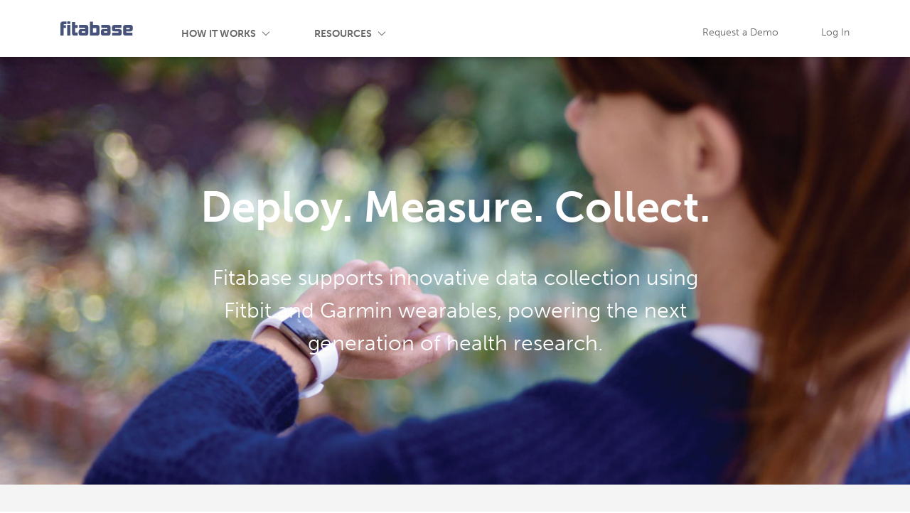

--- FILE ---
content_type: text/html; charset=utf-8
request_url: https://fitabase.com/
body_size: 10110
content:

<!DOCTYPE html>
<html lang="en">
<head>
    <!-- Google tag (gtag.js) -->
<script async src="https://www.googletagmanager.com/gtag/js?id=G-SHFSBKJ3KL"></script>
<script>
  window.dataLayer = window.dataLayer || [];
  function gtag(){dataLayer.push(arguments);}
  gtag('js', new Date());

  gtag('config', 'G-SHFSBKJ3KL');
</script>

    <meta charset="utf-8">
    <meta name="viewport" content="width=device-width, initial-scale=1, shrink-to-fit=no">
    <meta name="theme-color" content="#1e4680">
    <meta name="keywords" content="Fitbit, Garmin, Academic, Research, Data, Export, Clinical Trials, Participants" />
    <meta name="description" content="Fitabase helps researchers easily export and analyze Fitbit and Garmin data for studies. Learn how to get the most from Fitbit and Garmin data for your research." />
    <title>Fitabase - Simplify Fitbit and Garmin Data Access and Export for Research Studies</title>
    <link rel="icon" href="/favicon.ico">
    <link rel="stylesheet" href="/css/app.css">
    
    <script type="text/javascript">
        !function(T,l,y){var S=T.location,k="script",D="instrumentationKey",C="ingestionendpoint",I="disableExceptionTracking",E="ai.device.",b="toLowerCase",w="crossOrigin",N="POST",e="appInsightsSDK",t=y.name||"appInsights";(y.name||T[e])&&(T[e]=t);var n=T[t]||function(d){var g=!1,f=!1,m={initialize:!0,queue:[],sv:"5",version:2,config:d};function v(e,t){var n={},a="Browser";return n[E+"id"]=a[b](),n[E+"type"]=a,n["ai.operation.name"]=S&&S.pathname||"_unknown_",n["ai.internal.sdkVersion"]="javascript:snippet_"+(m.sv||m.version),{time:function(){var e=new Date;function t(e){var t=""+e;return 1===t.length&&(t="0"+t),t}return e.getUTCFullYear()+"-"+t(1+e.getUTCMonth())+"-"+t(e.getUTCDate())+"T"+t(e.getUTCHours())+":"+t(e.getUTCMinutes())+":"+t(e.getUTCSeconds())+"."+((e.getUTCMilliseconds()/1e3).toFixed(3)+"").slice(2,5)+"Z"}(),iKey:e,name:"Microsoft.ApplicationInsights."+e.replace(/-/g,"")+"."+t,sampleRate:100,tags:n,data:{baseData:{ver:2}}}}var h=d.url||y.src;if(h){function a(e){var t,n,a,i,r,o,s,c,u,p,l;g=!0,m.queue=[],f||(f=!0,t=h,s=function(){var e={},t=d.connectionString;if(t)for(var n=t.split(";"),a=0;a<n.length;a++){var i=n[a].split("=");2===i.length&&(e[i[0][b]()]=i[1])}if(!e[C]){var r=e.endpointsuffix,o=r?e.location:null;e[C]="https://"+(o?o+".":"")+"dc."+(r||"services.visualstudio.com")}return e}(),c=s[D]||d[D]||"",u=s[C],p=u?u+"/v2/track":d.endpointUrl,(l=[]).push((n="SDK LOAD Failure: Failed to load Application Insights SDK script (See stack for details)",a=t,i=p,(o=(r=v(c,"Exception")).data).baseType="ExceptionData",o.baseData.exceptions=[{typeName:"SDKLoadFailed",message:n.replace(/\./g,"-"),hasFullStack:!1,stack:n+"\nSnippet failed to load ["+a+"] -- Telemetry is disabled\nHelp Link: https://go.microsoft.com/fwlink/?linkid=2128109\nHost: "+(S&&S.pathname||"_unknown_")+"\nEndpoint: "+i,parsedStack:[]}],r)),l.push(function(e,t,n,a){var i=v(c,"Message"),r=i.data;r.baseType="MessageData";var o=r.baseData;return o.message='AI (Internal): 99 message:"'+("SDK LOAD Failure: Failed to load Application Insights SDK script (See stack for details) ("+n+")").replace(/\"/g,"")+'"',o.properties={endpoint:a},i}(0,0,t,p)),function(e,t){if(JSON){var n=T.fetch;if(n&&!y.useXhr)n(t,{method:N,body:JSON.stringify(e),mode:"cors"});else if(XMLHttpRequest){var a=new XMLHttpRequest;a.open(N,t),a.setRequestHeader("Content-type","application/json"),a.send(JSON.stringify(e))}}}(l,p))}function i(e,t){f||setTimeout(function(){!t&&m.core||a()},500)}var e=function(){var n=l.createElement(k);n.src=h;var e=y[w];return!e&&""!==e||"undefined"==n[w]||(n[w]=e),n.onload=i,n.onerror=a,n.onreadystatechange=function(e,t){"loaded"!==n.readyState&&"complete"!==n.readyState||i(0,t)},n}();y.ld<0?l.getElementsByTagName("head")[0].appendChild(e):setTimeout(function(){l.getElementsByTagName(k)[0].parentNode.appendChild(e)},y.ld||0)}try{m.cookie=l.cookie}catch(p){}function t(e){for(;e.length;)!function(t){m[t]=function(){var e=arguments;g||m.queue.push(function(){m[t].apply(m,e)})}}(e.pop())}var n="track",r="TrackPage",o="TrackEvent";t([n+"Event",n+"PageView",n+"Exception",n+"Trace",n+"DependencyData",n+"Metric",n+"PageViewPerformance","start"+r,"stop"+r,"start"+o,"stop"+o,"addTelemetryInitializer","setAuthenticatedUserContext","clearAuthenticatedUserContext","flush"]),m.SeverityLevel={Verbose:0,Information:1,Warning:2,Error:3,Critical:4};var s=(d.extensionConfig||{}).ApplicationInsightsAnalytics||{};if(!0!==d[I]&&!0!==s[I]){var c="onerror";t(["_"+c]);var u=T[c];T[c]=function(e,t,n,a,i){var r=u&&u(e,t,n,a,i);return!0!==r&&m["_"+c]({message:e,url:t,lineNumber:n,columnNumber:a,error:i}),r},d.autoExceptionInstrumented=!0}return m}(y.cfg);function a(){y.onInit&&y.onInit(n)}(T[t]=n).queue&&0===n.queue.length?(n.queue.push(a),n.trackPageView({})):a()}(window,document,{
        src: "https://js.monitor.azure.com/scripts/b/ai.2.min.js", // The SDK URL Source
        // name: "appInsights", // Global SDK Instance name defaults to "appInsights" when not supplied
        // ld: 0, // Defines the load delay (in ms) before attempting to load the sdk. -1 = block page load and add to head. (default) = 0ms load after timeout,
        // useXhr: 1, // Use XHR instead of fetch to report failures (if available),
        crossOrigin: "anonymous", // When supplied this will add the provided value as the cross origin attribute on the script tag
        // onInit: null, // Once the application insights instance has loaded and initialized this callback function will be called with 1 argument -- the sdk instance (DO NOT ADD anything to the sdk.queue -- As they won't get called)
        cfg: { // Application Insights Configuration
            connectionString: "InstrumentationKey=7fce6b0c-d419-4da7-9277-edc89eea56ce;IngestionEndpoint=https://westus-0.in.applicationinsights.azure.com/;LiveEndpoint=https://westus.livediagnostics.monitor.azure.com/"
        }});
        
    </script>
    
	
	<script src="https://cdnjs.cloudflare.com/ajax/libs/superagent/2.2.0/superagent.min.js" type="text/javascript"></script>
	<style>
		.modal
    {
        position: fixed;
        z-index: 999;
        height: 100%;
        width: 100%;
        top: 0;
        left: 0;
        background-color: Black;
        filter: alpha(opacity=60);
        opacity: 0.6;
        -moz-opacity: 0.8;
    }
    .center
    {
        z-index: 1000;
        margin: 300px auto;
        padding: 10px;
        width: 130px;
        background-color: White;
        border-radius: 10px;
        filter: alpha(opacity=100);
        opacity: 1;
        -moz-opacity: 1;
    }
    .center img
    {
        height: 120px;
        width: 120px;
    }
	</style>	

</head>
<body>

  <div id="page">

     
 <div id="header">
      <div class="container">
        <div id="panel">
          <button id="navbar-toggler" class="collapsed" type="button" data-toggle="collapse" data-target="#nav">
            <span class="icon-toggler"></span>
          </button>
          <a id="logo" href="/" style="background-image:url(/media/1285/logo.svg) !important;"><span class="hidden-xs-up">Fitabase</span></a>
        </div>
        <nav id="nav">
          <ul class="nav nav-left">
			  
				<li class="nav-item">
				  <a class="nav-link parent " href="/how-it-works/">How It Works</a>
				  <ul class="nav dropdown">
							<li class="nav-item "><a class="nav-link" href="/how-it-works/customers/">Customers</a></li>
							<li class="nav-item "><a class="nav-link" href="/how-it-works/about-us/">About Us</a></li>
							<li class="nav-item "><a class="nav-link" href="/how-it-works/careers/">Careers</a></li>
							<li class="nav-item "><a class="nav-link" href="/how-it-works/pricing/">Pricing</a></li>
				  </ul>
				</li>
				<li class="nav-item">
				  <a class="nav-link parent " href="/resources/">Resources</a>
					 <ul class="nav dropdown">
							<li class="nav-item "><a class="nav-link" href="/resources/device-comparison/">Device Comparison</a></li>	 
							<li class="nav-item "><a class="nav-link" href="/research-library/">Research Library</a></li>	 
							<li class="nav-item "><a class="nav-link" href="/resources/knowledge-base/">Knowledge Base</a></li>	 
							<li class="nav-item "><a class="nav-link" href="/resources/events/">Events</a></li>	 
							<li class="nav-item "><a class="nav-link" href="/blog/">Blog</a></li>	 
							<li class="nav-item "><a class="nav-link" href="/resources/faq/">FAQ</a></li>	 
					 </ul>
				</li>
          </ul>
          <ul class="nav nav-right">
            <li class="nav-item">
              <a class="nav-link" href="/#contact">Request a Demo</a>
            </li>
            <li class="nav-item">
              <a class="nav-link" id="log-in" href="https://app.fitabase.com/Account/LogOn">Log In</a>
            </li>
          </ul>
        </nav>

      </div>
    </div>
    <script>
    document.querySelector("#log-in").addEventListener("click", function(event) {
      event.preventDefault();
      appInsights.trackPageView({name: "Log In", uri: "https://app.fitabase.com/Account/LogOn"});
      setTimeout(function() {
        window.location.href = event.target.href;
      }, 100);
    });
    </script>
	 
 
    <main id="main">

     
	 <header id="hero" style="background-image:url('/media/1572/homepage_hero_1152.jpg') !important;">
			<div class="container">
			  <h1 class="h0">Deploy. Measure. Collect.</h1>
			  <p class="lead max-690">Fitabase supports innovative data collection using Fitbit and Garmin wearables, powering the next generation of health research.</p>
			</div>
	</header>


      <section class="partners bg-silver">
        <div class="container">

          <div class="row text-center justify-content-between">
						<div class="col-xs-4 col-md-auto">
						  <img class="partner" src="/media/1264/nasa.svg" alt="nasa.svg" />
						</div>
						<div class="col-xs-4 col-md-auto">
						  <img class="partner" src="/media/1263/yale.svg" alt="yale.svg" />
						</div>
						<div class="col-xs-4 col-md-auto">
						  <img class="partner" src="/media/1511/harvardthchan.svg" alt="HarvardTHChan.svg" />
						</div>
						<div class="col-xs-4 col-md-auto">
						  <img class="partner" src="/media/1261/cornell.svg" alt="cornell.svg" />
						</div>
						<div class="col-xs-4 col-md-auto">
						  <img class="partner" src="/media/1260/anderson.svg" alt="anderson.svg" />
						</div>
						<div class="col-xs-4 col-md-auto">
						  <img class="partner" src="/media/1265/brown.svg" alt="brown.svg" />
						</div>
          </div>
        </div>
      </section>

      <section class="section bg-blue text-white text-center">
       <div class="container">
<h2>Innovative Solutions</h2>
<p class="max-690">We're here to help you use mobile health tools to measure, track, and engage your research participants. With Fitabase you can:</p>
<div class="row">
<div class="col-xs-6 col-md-4">
<div class="icon icon-monitor halo-sky-orange bg-white text-blue"></div>
Monitor your participants<br />in real-time</div>
<div class="col-xs-6 col-md-4">
<div class="icon icon-data halo-sky-orange bg-white text-blue"></div>
Access easily exportable<br />data for analysis</div>
<div class="col-xs-12 col-md-4">
<div class="icon icon-lock halo-sky-orange bg-white text-blue"></div>
Trust in our secure infrastructure<br />to store your sensitive data</div>
</div>
</div>
      </section>

      <section class="section bg-white text-blue">
		   <div class="container max-960">

          <div class="row align-items-center">
              <div class="col-xs-12 col-md-6 text-center">
                  

				  
                <picture>
                    <img src="/media/2140/fitbitgarmincheckbox-2x.png" alt="Connect" width="100%">
                </picture>
                
                
              </div>
				<div class="col-xs-12 col-md-6">
<h2>Connect Fitbit and Garmin</h2>
<p class="small">Easily connect study-controlled or participant owned devices. Generate custom tags to keep track of groups. All secure and de-identified.</p>
</div>
          </div>
        </div>
        
      </section>

      <section class="section bg-silver text-blue">
		   <div class="container max-960">

          <div class="row align-items-center">
            <div class="col-xs-12 col-md-6 push-md-6 text-center">
              <picture>
                <source srcset="/images/feature/deploy-xl.png 1x, /images/feature/deploy-xxl.png 2x" media="(min-width: 1200px)">
                <img src="/images/feature/deploy-xs.png" srcset="/images/feature/deploy-xs.png 1x, /images/feature/deploy-xl.png 2x" alt="Deploy">
              </picture>
            </div>
            <div class="col-xs-12 col-md-5 pull-md-6">
<h2>Deploy</h2>
<p class="small">Distribute devices to study participants. Link to mobile or desktop apps for continuous syncing.</p>
</div>
          </div>

        </div>
        
      </section>

      <section class="section bg-white text-blue">
		   <div class="container max-960">

          <div class="row align-items-center">
            <div class="col-xs-12 col-md-6 text-center">
              <picture>
                <source srcset="/images/feature/collect-xl.png 1x, /images/feature/collect-xxl.png 2x" media="(min-width: 1200px)">
                <img src="/images/feature/collect-xs.png" srcset="/images/feature/collect-xs.png 1x, /images/feature/collect-xl.png 2x" alt="Collect">
              </picture>
            </div>
            <div class="col-xs-12 col-md-5">
<h2>Collect</h2>
<p class="small">Device data streams directly to Fitabase. Use our web platform to view device battery level and sync times and stay on top of participant compliance. View data and explore real-time trends.</p>
<img src="/images/devices.svg" alt="Devices" /></div>
          </div>

        </div>
        
      </section>

      <section class="section bg-silver text-blue">
		  <div class="container max-960">

          <div class="row align-items-center">
            <div class="col-xs-12 col-md-6 push-md-6 text-center">
              <picture>
                <source srcset="/images/feature/analyze-xl.png 1x, /images/feature/analyze-xxl.png 2x" media="(min-width: 1200px)">
                <img src="/images/feature/analyze-xs.png" srcset="/images/feature/analyze-xs.png 1x, /images/feature/analyze-xl.png 2x" alt="Analyze">
              </picture>
            </div>
            <div class="col-xs-12 col-md-5 pull-md-6">
<h2>Analyze</h2>
<p class="small">Export data from individual participants or create custom batch exports for groups or your whole study. Download CSV files for daily, hourly and minute-level data.</p>
</div>
          </div>

        </div>
        
      </section>

      <section class="section bg-teal text-white text-center">
        <div class="container">
<h2>Who We Serve</h2>
<p>Fitabase has been used in over<br />1,100 research studies around the world.</p>
<div class="row align-items-center">
<div class="col-xs-6 col-md-3">
<div class="icon icon-clipboard halo-blue-orange bg-white text-teal"></div>
<div class="icontext">Clinical<br />Trials</div>
</div>
<div class="col-xs-6 col-md-3">
<div class="icon icon-measure halo-blue-orange bg-white text-teal"></div>
<div class="icontext">Measurement and <br />Validation Studies</div>
</div>
<div class="col-xs-6 col-md-3">
<div class="icon icon-user halo-blue-orange bg-white text-teal"></div>
<div class="icontext">Personalized and<br />Adaptive Interventions</div>
</div>
<div class="col-xs-6 col-md-3">
<div class="icon icon-health halo-blue-orange bg-white text-teal"></div>
<div class="icontext">Healthcare<br />Innovation</div>
</div>
</div>
</div>
      </section>

      <section class="section bg-white shape-wave">
        <div class="container-fluid text-center text-blue">
          <div class="container">
<h2>Your Participants. Your Data. Your Platform</h2>
<p>Our web-based platform allows you to better understand your participants, monitor their behavior, and access the data that's important to your study's success. </p>
<p class="small max-580">​</p>
</div>
          <picture>
            <source srcset="/images/feature/screens-xl.png 1x, /images/feature/screens-xxl.png 2x" media="(min-width: 1200px)">
            <source srcset="/images/feature/screens-md.png 1x, /images/feature/screens-xl.png 2x" media="(min-width: 768px)">
            <img src="/images/feature/screens-xs.png" srcset="/images/feature/screens-xs.png 1x, /images/feature/screens-md.png 2x" alt="Fitabase Application">
          </picture>

        </div>
      </section>

      <section class="section bg-sky shape-circle01 text-center text-blue">
        <div class="container">

          <span class="icon icon-quote halo-blue-orange bg-white text-sky"></span>

          <figure class="quote">
            <blockquote class="text">Fitabase provided the participant monitoring features we needed in order to achieve sustained engagement across our study.</blockquote>
            <footer class="footer">
              <cite class="author">- Eric Hekler, PhD</cite>
            </footer>
          </figure>

          <div class="separator separator-blue max-460"></div>

          <p class="lead max-460">Learn more about how our<br> customers use Fitabase</p>
          <a class="btn btn-orange-solid" href="/how-it-works/customers/">View Testimonials</a>

        </div>
      </section>

       <section id="contact" class="section bg-silver text-center">
        <div class="container max-690" id="requestForm">

          <h2>Get in Touch!</h2>
          <p class="required">*All fields are required.</p>
          <div class="form">
            <form id="demoForm" name="demoForm">
              <div class="row">
                <div class="col">
                  <div class="form-group">
                    <input type="text" class="form-control" name="firstname" id="firstname" placeholder="First Name*">
                  </div>
                </div>
                <div class="col">
                  <div class="form-group">
                    <input type="text" class="form-control" name="lastname" id="lastname" placeholder="Last Name*">
                  </div>
                </div>
              </div>
              <div class="row">
                <div class="col">
                  <div class="form-group">
                    <input type="email" class="form-control" name="email" id="email" placeholder="Work Email*">
                  </div>
                </div>
              </div>
              <div class="row">
                <div class="col">
                  <div class="form-group">
                    <input type="text" class="form-control" name="howdYouHearAbout" id="howdYouHearAbout" placeholder="How did you hear about Fitabase?*">
                  </div>
                </div>
              </div>
              <div class="row">
                <div class="col">
                  <div class="form-group">
                    <label class="form-label">Interested in data analytics for:*</label>
                  </div>
                  <div class="form-group">
                    <div class="switch row" id="typeDiv">
                      <label class="switch-item col-xs-6 col-md-4">
                        <input class="switch-input" type="radio" name="datatype" id="datatype-personal" value="datatype-personal">
                        <span class="switch-label">My Personal Data</span>
                      </label>
                      <label class="switch-item col-xs-6 col-md-4">
                        <input class="switch-input" type="radio" name="datatype" id="datatype-people" value="datatype-people">
                        <span class="switch-label">Lots of People’s Data</span>
                      </label>
                    </div>
                  </div>
                </div>
              </div>
              <div class="row">
                <div class="col">
                  <div class="form-group">
                    <textarea class="form-control area" name="comment" id="comment" rows="3" placeholder="Tell us more about your project?"></textarea>
                  </div>
                </div>
              </div>
              
              <div class="row">
                <div class="col">
                  <button class="btn btn-orange-solid" type="submit">Submit</button>
                </div>
              </div>
			<div class="row">
				 <div class="error">
				</div>
            </form>
          </div>
        </div>
	</div>		
		<div class="container max-690" id="successMessage">
		 <h2 style="color:green;">Thank you for contacting us! We look forward to speaking to you.</h2>
		</div>	
			
	<div class="modal" style="display: none">
		<div class="center">
			<img alt="" src="/media/1349/loader4.gif" />
		</div>
	</div>
      </section>
	  	<section id="getintouch" class="section bg-teal shape-level03 text-white text-center">
        <div class="container">
		<span class="icon icon-mail halo-blue-orange bg-white text-teal"></span>
          <h2>Questions? Comments?</h2>
          <p>Say hello:<br> 
		  <a class="text-white" href="mailto:hello@fitabase.com">
		  hello@fitabase.com</a>
		  </p>
        </div>
      </section>

      
    </main>
					  
			  
	 
	 <footer id="footer">
            <div class="container">

                <div class="row">
                    <div class="col-xs-12 col-md-8">

                        <ul class="nav nav-bottom row">
                            <li class="nav-item col-xs-6 col-md-auto"><a class="nav-link" href="/blog/">Blog</a></li>
                            <li class="nav-item col-xs-6 col-md-auto"><a class="nav-link" href="/how-it-works/about-us/">About</a></li>
                            <li class="nav-item col-xs-6 col-md-auto"><a class="nav-link" href="/research-library/">Research Library</a></li>
                            <li class="nav-item col-xs-6 col-md-auto"><a class="nav-link" href="http://status.fitabase.com/">Status</a></li>
                        </ul>

                        <div class="contacts row align-items-center text-center" itemscope itemtype="http://schema.org/Organization">
                            <div class="col-xs-12 col-md-6 push-md-6">
<p class="text-center text-md-left">Contact:<br /><a href="mailto:hello@fitabase.com" class="text-bold"><strong>hello@fitabase.com</strong></a></p>
</div>
<div class="col-xs-12 col-md-6 pull-md-6">
<p class="text-center text-md-left"><strong>Fitabase</strong><br /><span><span>4705 35th Street</span><br /><span>San Diego</span>,<span> CA</span><span> 92116</span></span></p>
</div>
                        </div>

                    </div>
                    <div class="col-xs-12 col-md-4">

                        <ul class="nav nav-socials justify-content-around">
								<li class="nav-item"><a class="nav-link icon-linkedin" href="https://www.linkedin.com/company/6463436/"></a></li>
								<li class="nav-item"><a class="nav-link icon-twitter" href="http://www.twitter.com/Fitabase"></a></li>
                            
                        </ul>

                    </div>
                </div>

                <div class="separator separator-orange"></div>

                <div class="row text-center">
                    <div class="col-xs-6 col-md-3 flex-md-first">
                        <p><a href="/Terms/">Terms of Use</a></p>
                    </div>
                    <div class="col-xs-6 col-md-3 flex-md-last text-md-left">
                        <p><a href="/Privacy/">Privacy Policy</a></p>
                    </div>
                    <div class="col-md-6 flex-md-unordered">
                        <p>@2026  Small Steps Labs LLC. All rights reserved.</p>
                    </div>
                </div>

            </div>
        </footer>
       

    </div>

    <script src="/scripts/app.js"></script>
	
 
	<script src="https://code.jquery.com/jquery-3.2.1.min.js"></script>
<script src="https://ajax.aspnetcdn.com/ajax/jquery.validate/1.13.0/jquery.validate.min.js"></script>
   <script>
      //Configuration
         jQuery.validator.setDefaults({
            debug: true,      //Avoids form submit. Comment when in production.
            success: "valid",
            submitHandler: function() {
               SubmitForm();
            }
         });
      $(document).ready(function() {
		  $("#requestForm").show();
		  $("#successMessage").hide();
         // validate signup form on keyup and submit
         $("#demoForm").validate({
            rules: {
               firstname: {
                  required: true
 
               },
               lastname: {
                  required: true
 
               },
               email: {
                  required: true,
      			  email: true
			   },
			   howdYouHearAbout: {
                  required: true
 
               },
			datatype: {
                  required: true,
			   },
				agree: {
                  required: true,
			   },
            },
            messages: {
               firstname: {
                  required: "Firstname required"
               },
               lastname: {
                  required: "Lastname required"
               },
               email: {
                  required: "Email required"
               },
               howdYouHearAbout: {
                  required: "How did you hear about Fitabase? required"
               },
               datatype: {
                  required: "Select data analytics"
               },
               agree: {
                  required: "Agree to terms"
               }
            },
				
errorPlacement: function(error, element) {
    switch (element.attr("name")) {
        case 'firstname':
            error.insertAfter($("#firstname"));
            break;
        case 'lastname':
            error.insertAfter($("#lastname"));
            break;
		case 'email':
            error.insertAfter($("#email"));
            break;
        case 'howdYouHearAbout':
            error.insertAfter($("#howdYouHearAbout"));
            break;
		case 'datatype':
            error.insertAfter($("#typeDiv"));
            break;
		case 'agree':
            error.insertAfter($("#chkAgree"));
            break;
        default:
            error.insertAfter(element);
	}}
         });
      });
	
	function SubmitForm()
	{
		 $(".modal").show();
		superagent.post('https://prod-08.westus.logic.azure.com:443/workflows/71ce6ddae9f5457e9e5996614cd83d0b/triggers/manual/run?api-version=2016-06-01&sp=%2Ftriggers%2Fmanual%2Frun&sv=1.0&sig=r6VmCBJwXeFR3Gf-Z0Ipx65qGpIuZmX4yG1yha-402c')
				.send({
					signupName: $("#firstname").val()+ " " +$("#lastname").val(),
					signupEmail: $("#email").val(),
					signupHowdYouHearAbout: $("#howdYouHearAbout").val(),
					signupInterest: $("input[name='datatype']:checked").val(),
					signupNeeds: $("#comment").val()
				})
				.end(function(err, res) {
					$(".modal").hide();
					if (err || !res.ok) {
						alert("whoops. something went wrong." + err.stack);
					} else {
						 $("#requestForm").hide();
		  				 $("#successMessage").show();
					}
					
					if(appInsights != null)
                    {
                        appInsights.trackPageView(
                        {
                            name:"Request a Demo Submit", 
                            uri: "https://www.fitabase.com/#contact", 
                            properties:
                            {   signupFirstName: $("#firstname").val(),
                                signupLastName: $("#lastname").val(),
    					        signupEmail: $("#email").val(),
    					        signupHowdYouHearAbout: $("#howdYouHearAbout").val(),
    					        signupInterest: $("input[name='datatype']:checked").val(),
    					        signupNeeds: $("#comment").val()
    				        }
				        });
                    }
					
				});
			return false;
	}
   </script>


</body>
</html>


--- FILE ---
content_type: text/css
request_url: https://fitabase.com/css/app.css
body_size: 21043
content:
/* WEB FONTS */

@font-face {
    font-family: 'Museo Sans';
    src: url('../fonts/museosans-100-webfont.woff2') format('woff2'),
         url('../fonts/museosans-100-webfont.woff') format('woff'),
         url('../fonts/museosans-100-webfont.otf') format("opentype");
    font-style: normal;
    font-weight: 100;
}

@font-face {
    font-family: 'Museo Sans';
    src: url('../fonts/museosans-100italic-webfont.woff2') format('woff2'),
         url('../fonts/museosans-100italic-webfont.woff') format('woff'),
         url('../fonts/museosans-100italic-webfont.otf') format("opentype");
    font-style: italic;
    font-weight: 100;
}

@font-face {
    font-family: 'Museo Sans';
    src: url('../fonts/museosans-300-webfont.woff2') format('woff2'),
         url('../fonts/museosans-300-webfont.woff') format('woff'),
         url('../fonts/museosans-300-webfont.otf') format("opentype");
    font-style: normal;
    font-weight: 300;
}

@font-face {
    font-family: 'Museo Sans';
    src: url('../fonts/museosans-300italic-webfont.woff2') format('woff2'),
         url('../fonts/museosans-300italic-webfont.woff') format('woff'),
         url('../fonts/museosans-300italic-webfont.otf') format("opentype");
    font-style: italic;
    font-weight: 300;
}

@font-face {
    font-family: 'Museo Sans';
    src: url('../fonts/museosans-500-webfont.woff2') format('woff2'),
         url('../fonts/museosans-500-webfont.woff') format('woff'),
         url('../fonts/museosans-500-webfont.otf') format("opentype");
    font-style: normal;
    font-weight: 400;
}

@font-face {
    font-family: 'Museo Sans';
    src: url('../fonts/museosans-500italic-webfont.woff2') format('woff2'),
         url('../fonts/museosans-500italic-webfont.woff') format('woff'),
         url('../fonts/museosans-500italic-webfont.otf') format("opentype");
    font-style: italic;
    font-weight: 400;
}

@font-face {
    font-family: 'Museo Sans';
    src: url('../fonts/museosans-700-webfont.woff2') format('woff2'),
         url('../fonts/museosans-700-webfont.woff') format('woff'),
         url('../fonts/museosans-700-webfont.otf') format("opentype");
    font-style: normal;
    font-weight: 700;
}

@font-face {
    font-family: 'ABCDiatypeMono';
    src: url('../fonts/ABCDiatypeMono-Regular.woff2') format('woff2'), 
         url('../fonts/ABCDiatypeMono-Regular.woff') format('woff');
    font-style: normal;
}

@font-face {
    font-family: 'ABCDiatypeMono';
    src: url('../fonts/ABCDiatypeMono-RegularItalic.woff2') format('woff2'), 
         url('../fonts/ABCDiatypeMono-RegularItalic.woff') format('woff');
    font-style: italic;
}

@font-face {
    font-family: 'RecklessNeueBook';
    src: url('../fonts/RecklessNeue-Book.woff2') format('woff2'), 
         url('../fonts/RecklessNeue-Book.woff') format('woff');
    font-style: normal;
}

@font-face {
    font-family: 'icons';
    src: url('../fonts/icons.eot');
    src: url('../fonts/icons.eot?#iefix') format('embedded-opentype'),
         url('../fonts/icons.ttf') format('truetype'),
         url('../fonts/icons.woff') format('woff'),
         url('../fonts/icons.svg?#icons') format('svg');
    font-weight: normal;
    font-style: normal;
}

[class^="icon-"], [class*=" icon-"] {
    font-family: 'icons';
    speak: none;
    font-style: normal;
    font-weight: normal;
    font-variant: normal;
    text-transform: none;
    line-height: 1;
    -webkit-font-smoothing: antialiased;
    -moz-osx-font-smoothing: grayscale;
}

.icon-toggler:before {
    content: "\e900";
}
.icon-twitter:before {
    content: "\e901";
}
.icon-linkedin:before {
    content: "\e902";
}
.icon-facebook:before {
    content: "\e903";
}
.icon-arrow-left:before {
    content: "\e904";
}
.icon-arrow-up:before {
    content: "\e905";
}
.icon-arrow-right:before {
    content: "\e906";
}
.icon-arrow-down:before {
    content: "\e907";
}
.icon-bulb:before {
    content: "\e908";
}
.icon-chat:before {
    content: "\e909";
}
.icon-calendar:before {
    content: "\e90a";
}
.icon-checkmark:before {
    content: "\e90b";
}
.icon-clipboard:before {
    content: "\e90c";
}
.icon-data:before {
    content: "\e90d";
}
.icon-exchange:before {
    content: "\e90e";
}
.icon-group:before {
    content: "\e90f";
}
.icon-handshake:before {
    content: "\e910";
}
.icon-health:before {
    content: "\e911";
}
.icon-lock:before {
    content: "\e912";
}
.icon-measure:before {
    content: "\e913";
}
.icon-monitor:before {
    content: "\e914";
}
.icon-people:before {
    content: "\e915";
}
.icon-plan:before {
    content: "\e916";
}
.icon-question:before {
    content: "\e917";
}
.icon-quote:before {
    content: "\e918";
}
.icon-ruler:before {
    content: "\e919";
}
.icon-search:before {
    content: "\e91a";
}
.icon-target:before {
    content: "\e91b";
}
.icon-user:before {
    content: "\e91c";
}
.icon-library:before {
    content: "\e91d";
}
.icon-mail:before {
    content: "\e91e";
}
.icon-num1:before {
    content: "\e91f";
}
.icon-num2:before {
    content: "\e920";
}
.icon-num3:before {
    content: "\e921";
}
.icon-num4:before {
    content: "\e922";
}
.icon-num5:before {
    content: "\e931";
}
.icon-num6:before {
    content: "\e932";
}
.icon-num7:before {
    content: "\e933";
}
.icon-num8:before {
    content: "\e934";
}
.icon-num9:before {
    content: "\e935";
}
.icon-num10:before {
    content: "\e936";
}
.icon-warning:before {
    content: "\e92d";
}
.icon-tip:before {
    content: "\e92e";
}
.icon-important:before {
    content: "\e92f";
}
.icon-remember:before {
    content: "\e930";
}
.icon-activity-steps:before {
    content: "\e923";
}
.icon-activity-sleep:before {
    content: "\e924";
}
.icon-activity-night:before {
    content: "\e925";
}
.icon-activity-floors:before {
    content: "\e926";
}
.icon-activity-minutes:before {
    content: "\e927";
}
.icon-activity-exercize:before {
    content: "\e928";
}
.icon-activity-multisport:before {
    content: "\e929";
}
.icon-activity-heart:before {
    content: "\e92a";
}
.icon-activity-swim:before {
    content: "\e92b";
}
.icon-activity-weight:before {
    content: "\e92c";
}
.icon-activity-stress:before {
  content: "\e931";
}
.icon-activity-vo2max:before {
  content: "\e932";
}
.icon-activity-respiration:before {
  content: "\e933";
}
.icon-activity-pulse:before {
  content: "\e934";
}
.icon-activity-activezoneminutes:before {
  content: "\e935";
}

/* BASICS */

html {
    -ms-overflow-style: scrollbar;
    -ms-text-size-adjust: 100%;
    -webkit-tap-highlight-color: transparent;
    -webkit-text-size-adjust: 100%;
    font-family: sans-serif;
    line-height: 1.15;
}

body {
    background-color: #fff;
    color: #666;
    font-family: 'Museo Sans', 'Helvetica Neue', Arial, sans-serif;
    font-size: 12px;
    font-weight: 300;
    line-height: 1.5;
    margin: 0;
}

*, :after, :before {
    -webkit-box-sizing: border-box;
    box-sizing: border-box;
}

[type=reset], [type=submit], button, html [type=button] {
    -webkit-appearance: button;
}

[role=button], a, area, button, input, label, select, summary, textarea {
    -ms-touch-action: manipulation;
    touch-action: manipulation;
}

[role=button] {
    cursor: pointer;
}

a {
    background-color: transparent;
    color: #f08219;
    text-decoration: none;
    -webkit-text-decoration-skip: objects;
}

a:active, a:hover {
    outline-width: 0;
}

a:focus, a:hover {
    color: #cf8347;
    text-decoration: underline;
}

button, select {
    text-transform: none;
}

button, input {
    overflow: visible;
}

button, input, optgroup, select, textarea {
    font-family: inherit;
    font-size: 100%;
    font-weight: inherit;
    line-height: 1.15;
    margin: 0;
}

/* ENGAGE Pages */
.engage{
    font-family:RecklessNeueBook;
}

.engage .subhead{
    font-family:ABCDiatypeMono;
    font-size:14px;
}


/* LAYOUT: Overview */

.container {
    margin-left: auto;
    margin-right: auto;
    max-width: 100%;
    padding-right: 30px;
    padding-left: 30px;
    position: relative;
}

.container-fluid {
    margin-left: auto;
    margin-right: auto;
    position: relative;
    width: 100%;
}

.max-460 {
    margin-left: auto;
    margin-right: auto;
    max-width: 460px;
}

.max-580 {
    margin-left: auto;
    margin-right: auto;
    max-width: 580px;
}

.max-690 {
    margin-left: auto;
    margin-right: auto;
    max-width: 690px;
}

.max-960 {
    margin-left: auto;
    margin-right: auto;
    max-width: 960px;
}

.container-slim {
    max-width: 710px;
}

.section {
    box-shadow: inset 0 16px 12px -12px rgba(0, 0, 0, 0.15);
    padding-top: 38px;
    padding-bottom: 38px;
}

.section:first-child {
    box-shadow: none;
}

.engageSection {
    padding-top: 38px;
    padding-bottom: 38px;
}

.engageSection:first-child {
    box-shadow: none;
}

.engageActionIcon{
    width: 60px;
    padding-bottom: 20px;
}

.engageActionLabel{
    padding-left:30px;
    padding-right: 30px;
    text-align: center;
    color:#0d0a0a;
    font-size: 80%;
}

.limited {
    overflow: hidden;
}


/* LAYOUT: Grid */

.row {
    display: -webkit-box;
    display: -webkit-flex;
    display: -ms-flexbox;
    display: flex;
    -webkit-flex-wrap: wrap;
    -ms-flex-wrap: wrap;
    flex-wrap: wrap;
    margin-right: -15px;
    margin-left: -15px;
}

.col {
    -webkit-box-flex: 1;
    -webkit-flex-grow: 1;
    -ms-flex-positive: 1;
    flex-grow: 1;
    max-width: 100%;
}

.col, .col-xs-1, .col-xs-10, .col-xs-11, .col-xs-12, .col-xs-2, .col-xs-3, .col-xs-4, .col-xs-5, .col-xs-6, .col-xs-7, .col-xs-8, .col-xs-9, .col-lg, .col-lg-1, .col-lg-10, .col-lg-11, .col-lg-12, .col-lg-2, .col-lg-3, .col-lg-4, .col-lg-5, .col-lg-6, .col-lg-7, .col-lg-8, .col-lg-9, .col-md, .col-md-1, .col-md-10, .col-md-11, .col-md-12, .col-md-2, .col-md-3, .col-md-4, .col-md-5, .col-md-6, .col-md-7, .col-md-8, .col-md-9, .col-sm, .col-sm-1, .col-sm-10, .col-sm-11, .col-sm-12, .col-sm-2, .col-sm-3, .col-sm-4, .col-sm-5, .col-sm-6, .col-sm-7, .col-sm-8, .col-sm-9, .col-xl, .col-xl-1, .col-xl-10, .col-xl-11, .col-xl-12, .col-xl-2, .col-xl-3, .col-xl-4, .col-xl-5, .col-xl-6, .col-xl-7, .col-xl-8, .col-xl-9 {
    position: relative;
    width: 100%;
    min-height: 1px;
    padding-right: 15px;
    padding-left: 15px;
}

.col-xs { -webkit-flex-basis: 0; -ms-flex-preferred-size: 0; flex-basis: 0; -webkit-box-flex: 1; -webkit-flex-grow: 1; -ms-flex-positive: 1; flex-grow: 1; max-width: 100%; }
.col-xs-auto { -webkit-box-flex: 0; -webkit-flex: 0 0 auto; -ms-flex: 0 0 auto; flex: 0 0 auto; width: auto; }
.col-xs-1 { -webkit-box-flex: 0; -webkit-flex: 0 0 8.333333%; -ms-flex: 0 0 8.333333%; flex: 0 0 8.333333%; max-width: 8.333333%; }
.col-xs-2 { -webkit-box-flex: 0; -webkit-flex: 0 0 16.666667%; -ms-flex: 0 0 16.666667%; flex: 0 0 16.666667%; max-width: 16.666667%; }
.col-xs-3 { -webkit-box-flex: 0; -webkit-flex: 0 0 25%; -ms-flex: 0 0 25%; flex: 0 0 25%; max-width: 25%; }
.col-xs-4 { -webkit-box-flex: 0; -webkit-flex: 0 0 33.333333%; -ms-flex: 0 0 33.333333%; flex: 0 0 33.333333%; max-width: 33.333333%; }
.col-xs-5 { -webkit-box-flex: 0; -webkit-flex: 0 0 41.666667%; -ms-flex: 0 0 41.666667%; flex: 0 0 41.666667%; max-width: 41.666667%; }
.col-xs-6 { -webkit-box-flex: 0; -webkit-flex: 0 0 50%; -ms-flex: 0 0 50%; flex: 0 0 50%; max-width: 50%; }
.col-xs-7 { -webkit-box-flex: 0; -webkit-flex: 0 0 58.333333%; -ms-flex: 0 0 58.333333%; flex: 0 0 58.333333%; max-width: 58.333333%; }
.col-xs-8 { -webkit-box-flex: 0; -webkit-flex: 0 0 66.666667%; -ms-flex: 0 0 66.666667%; flex: 0 0 66.666667%; max-width: 66.666667%; }
.col-xs-9 { -webkit-box-flex: 0; -webkit-flex: 0 0 75%; -ms-flex: 0 0 75%;  flex: 0 0 75%;  max-width: 75%; }
.col-xs-10 { -webkit-box-flex: 0; -webkit-flex: 0 0 83.333333%; -ms-flex: 0 0 83.333333%; flex: 0 0 83.333333%; max-width: 83.333333%; }
.col-xs-11 { -webkit-box-flex: 0; -webkit-flex: 0 0 91.666667%; -ms-flex: 0 0 91.666667%; flex: 0 0 91.666667%; max-width: 91.666667%; }
.col-xs-12 { -webkit-box-flex: 0; -webkit-flex: 0 0 100%; -ms-flex: 0 0 100%; flex: 0 0 100%; max-width: 100%; }
.pull-xs-0 {right: auto}
.pull-xs-1 {right: 8.333333%}
.pull-xs-2 {right: 16.666667%}
.pull-xs-3 {right: 25%}
.pull-xs-4 {right: 33.333333%}
.pull-xs-5 {right: 41.666667%}
.pull-xs-6 {right: 50%}
.pull-xs-7 {right: 58.333333%}
.pull-xs-8 {right: 66.666667%}
.pull-xs-9 {right: 75%}
.pull-xs-10 {right: 83.333333%}
.pull-xs-11 {right: 91.666667%}
.pull-xs-12 {right: 100%}
.push-xs-0 {left: auto}
.push-xs-1 {left: 8.333333%}
.push-xs-2 {left: 16.666667%}
.push-xs-3 {left: 25%}
.push-xs-4 {left: 33.333333%}
.push-xs-5 {left: 41.666667%}
.push-xs-6 {left: 50%}
.push-xs-7 {left: 58.333333%}
.push-xs-8 {left: 66.666667%}
.push-xs-9 {left: 75%}
.push-xs-10 {left: 83.333333%}
.push-xs-11 {left: 91.666667%}
.push-xs-12 {left: 100%}
.offset-xs-0 {margin-left: 0%}
.offset-xs-1 {margin-left: 8.333333%}
.offset-xs-2 {margin-left: 16.666667%}
.offset-xs-3 {margin-left: 25%}
.offset-xs-4 {margin-left: 33.333333%}
.offset-xs-5 {margin-left: 41.666667%}
.offset-xs-6 {margin-left: 50%}
.offset-xs-7 {margin-left: 58.333333%}
.offset-xs-8 {margin-left: 66.666667%}
.offset-xs-9 {margin-left: 75%}
.offset-xs-10 {margin-left: 83.333333%}
.offset-xs-11 {margin-left: 91.666667%}

.row-lined {
    margin-right: -24px;
    margin-top: -30px;
}

.row-lined [class^="col-"],
.row-lined [class*=" col-"] {
    background-image: url('../images/shapes/dot-blue-xs.svg'), url('../images/shapes/dot-blue-xs-vertical.svg'), url('../images/shapes/dot-blue-xs.svg'), url('../images/shapes/dot-blue-xs-vertical.svg');
    background-position: 0 100%, 100% 0, 0% 0%, 0% 0%;
    background-repeat: repeat-x,  repeat-y, repeat-x,  repeat-y;
    margin: -1px;
}

.row-seamless {
    margin-right: 0;
    margin-left: 0;
}

.row-seamless > * {
    padding-right: 0;
    padding-left: 0;
}

.row-seamless > *:not(:first-child) {
    padding-left: 1px;
}

.row-seamless > *:not(:first-child) > * {
    border-top-left-radius: 0;
    border-bottom-left-radius: 0;
}

.row-seamless > *:not(:last-child) > * {
    border-top-right-radius: 0;
    border-bottom-right-radius: 0;
    border-right: none;
}

.row-seamless .form-control {
    border-color: #bbc7d9;
}

.align-items-start {
    -webkit-box-align: start!important;
    -webkit-align-items: flex-start!important;
    -ms-flex-align: start!important;
    align-items: flex-start!important;
}

.align-items-center {
    -webkit-box-align: center!important;
    -webkit-align-items: center!important;
    -ms-flex-align: center!important;
    align-items: center!important;
}

.align-items-end {
    -webkit-box-align: end!important;
    -webkit-align-items: flex-end!important;
    -ms-flex-align: end!important;
    align-items: flex-end!important;
}

.justify-content-start {
    -webkit-box-pack: start!important;
    -webkit-justify-content: flex-start!important;
    -ms-flex-pack: start!important;
    justify-content: flex-start!important;
}

.justify-content-center {
    -webkit-box-pack: center!important;
    -webkit-justify-content: center!important;
    -ms-flex-pack: center!important;
    justify-content: center!important;
}

.justify-content-end {
    -webkit-box-pack: end!important;
    -webkit-justify-content: flex-end!important;
    -ms-flex-pack: end!important;
    justify-content: flex-end!important;
}

.justify-content-around {
    -webkit-justify-content: space-around!important;
    -ms-flex-pack: distribute!important;
    justify-content: space-around!important;
}

.justify-content-between {
    -webkit-box-pack: justify!important;
    -webkit-justify-content: space-between!important;
    -ms-flex-pack: justify!important;
    justify-content: space-between!important;
}

.flex-first {
    -webkit-box-ordinal-group: 0;
    -webkit-order: -1;
    -ms-flex-order: -1;
    order: -1;
}

.flex-last {
    -webkit-box-ordinal-group: 2;
    -webkit-order: 1;
    -ms-flex-order: 1;
    order: 1;
}

.flex-unordered {
    -webkit-box-ordinal-group: 1;
    -webkit-order: 0;
    -ms-flex-order: 0;
    order: 0;
}

.flex-column {
    -webkit-box-orient: vertical!important;
    -webkit-box-direction: normal!important;
    -webkit-flex-direction: column!important;
    -ms-flex-direction: column!important;
    flex-direction: column!important;
}


/* LAYOUT: Responsive */

.invisible { visibility: hidden !important; }
.hidden-xs-up { display: none !important; }
.hidden-xl-down { display: none !important; }
.clip { overflow: hidden; }

.text-hide {
    background-color: transparent;
    border: 0;
    color: transparent;
    font: 0/0 a;
    text-shadow: none;
}

.text-left { text-align: left !important; }
.text-center { text-align: center !important; }
.text-right { text-align: right !important; }


/* CONTENT: Typography */

h1, h2, h3, h4, h5, h6 {
    margin-top: 0;
}

.h1, .h2, .h3, .h4, .h5, .h6, h1, h2, h3, h4, h5, h6 {
    color: inherit;
    font-family: inherit;
    font-weight: 400;
    line-height: 1.2;
    margin-bottom: .5rem;
}

.h1, h1 {
    font-size: 2.1875rem;
    font-weight: 700;
}

.h2, h2 {
    font-size: 20px;
    font-weight: 700;
}

h3 {
    font-size: 20px;
    font-weight: 300;
}

p {
    margin-top: 0;
    margin-bottom: 1rem;
}

p:last-child {
    margin-bottom: 0;
}

.lead {
    font-size: 15px;
    line-height: 1.55;
	margin-top: 40px;
}

.small, small {
    font-size: 80%;
}

.font-100 { font-weight: 100; }
.font-300 { font-weight: 300; }
.font-400 { font-weight: 400; }
.font-700 { font-weight: 700; }


/* CONTENT: Images */

img {
    border-style: none;
    vertical-align: middle;
}

.img-fluid {
    height: auto;
    max-width: 100%;
}

.round {
    border-radius: 100%;
}

.rounded {
    border-radius: .5rem;
}

dl, ol, ul {
    margin-top: 0;
    margin-bottom: 1rem;
}


/* CONTENT: Tables */

.table {
    background-color: #fff;
    background-image: url('../images/shapes/dot-blue-xs.svg'), url('../images/shapes/dot-blue-xs-vertical.svg');
    background-position: 0% 0%, 0% 0%;
    background-repeat: repeat-x, repeat-y;
    border-collapse: collapse;
    font-family: inherit;
    font-size: inherit;
    margin-bottom: 1rem;
    max-width: 100%;
    width: 100%;
}

.table th,
.table td {
    background-image: url('../images/shapes/dot-blue-xs.svg'), url('../images/shapes/dot-blue-xs-vertical.svg');
    background-position: 0 100%, 100% 0;
    background-repeat: repeat-x,  repeat-y;
}

.table th {
    color: #666;
    font-size: 15px;
    font-weight: 700;
    padding: 10px;
    text-align: center;
    vertical-align: top;
}

.table td {
    font-size: 12px;
    font-weight: 400;
    padding: 10px;
    position: relative;
    text-align: left;
    vertical-align: top;
}

.table-striped {
    background-image: url('../images/shapes/dot-blue-xs.svg'), url('../images/shapes/dot-blue-xs.svg');
    background-position: 0% 0%, 0% 100%;
    background-repeat: repeat-x, repeat-x;
}

.table-striped th:last-child {
    background-image: url('../images/shapes/dot-blue-xs.svg');
    background-position: 0 100%;
    background-repeat: repeat-x;
}

.table-striped td {
    background-image: url('../images/shapes/dot-blue-xs-vertical.svg');
    background-position: 100% 0;
    background-repeat: repeat-y;
}

.table-striped td:last-child {
    background-image: none;
}

.table-striped tr:nth-child(even) td {
    background-color: #e6f1f6;
    position: relative;
}

.table-striped tr:nth-child(even) td:first-child:before,
.table-striped tr:nth-child(even) td:last-child:before {
    background-color: #e6f1f6;
    bottom: 0;
    content: '';
    display: block;
    position: absolute;
    top: 0;
    width: 100vw;
    z-index: 1;
}

.table-striped tr:nth-child(even) td:first-child:before {
    right: 100%;
}

.table-striped tr:nth-child(even) td:last-child:before {
    left: 100%;
}

.table-flexbox {
    color: #1e4680;
    font-size: 12px;
    font-weight: 400;
    padding: 2px;
}

.table-borderless {
    background-image: none;
    color: #666;
}

.table-borderless th:last-child,
.table-borderless td:last-child {
    background-image: url(../images/shapes/dot-blue-xs.svg);
    background-position: 0 100%;
    background-repeat: repeat-x;
}

.table-borderless tr:last-child td {
    background-image: url(../images/shapes/dot-blue-xs-vertical.svg);
    background-position: 100% 0;
    background-repeat: repeat-y;
}

.table-borderless tr:last-child td:last-child {
    background-image: none;
}

.table-borderless td:first-child {
    padding-left: 0;
}

.table-pricing {
    border: 15px solid #fff;
    margin-bottom: 15px;
}

.table-pricing .th,
.table-pricing .title {
    line-height: 1;
    padding-bottom: 19px !important;
    padding-top: 0 !important;
}

.table-pricing .th {
    font-size: 12px;
}

.table-resources,
.table-resources th {
    color: inherit;
}

.table-resources .title,
.table-resources .th {
    padding-top: 0 !important;
}

.table-pricing tr:last-child td,
.table-resources tr:last-child td {
    background-image: url(../images/shapes/dot-blue-xs.svg), url(../images/shapes/dot-blue-xs-vertical.svg);
    background-position: 0 100%, 100% 0;
    background-repeat: repeat-x, repeat-y;
}

.table-pricing tr:last-child td:last-child,
.table-resources tr:last-child td:last-child {
    background-image: url(../images/shapes/dot-blue-xs.svg);
    background-position: 0 100%;
    background-repeat: repeat-x;
}


/* COMPONENTS: Buttons */

.btn {
    border: 1px solid transparent;
    border-radius: .25rem;
    display: block;
    font-size: 12px;
    font-weight: 700;
    line-height: 1.25;
    margin-left: auto;
    margin-right: auto;
    max-width: 320px;
    padding: .75rem 1rem;
    position: relative;
    text-align: center;
    text-decoration: none;
    text-transform: uppercase;
    -webkit-transition: all .2s ease-in-out;
    -o-transition: all .2s ease-in-out;
    transition: all .2s ease-in-out;
    -webkit-user-select: none;
    -moz-user-select: none;
    -ms-user-select: none;
    user-select: none;
    vertical-align: middle;
    white-space: nowrap;
    width: 100%;
}

.btn:hover,
.btn:focus {
    cursor: pointer;
    outline: none;
    text-decoration: none;
}

.btn-lg {
    border-radius: .3rem;
    font-size: 1.25rem;
    padding: .75rem 1.5rem;
}

.btn-engage {
    color: #ffffff;
    border-radius: 2.3rem;
    font-size: 1.25rem;
    padding: .75rem 1.5rem;
    font-family: 'ABCDiatypeMono';
    text-transform: none;
    font-weight: 300;
}

.btn-engage:hover{
    color: #f2f0ed;
}

.btn-block {
    display: block !important;
    max-width: none !important;
    min-width: 0 !important;
    width: 100% !important;
}

.btn-orange-solid {
    background-color: #f08219;
    border-color: #f08219;
    color: #fff;
}

.btn-orange-solid:hover,
.btn-orange-solid:focus {
    background-color: #d96c03;
    box-shadow: 0 0 6px #f08219;
    color: #fff;
}

.btn-orange-solid.in,
.btn-orange-hollow {
    background-color: #fff;
    border-color: #f08219;
    color: #f08219;
}

.btn-orange-hollow:hover,
.btn-orange-hollow:focus {
    box-shadow: 0 0 6px #f08219;
}



/* COMPONENTS: Cards */

.card {
    background-color: #fff;
    margin-bottom: 30px;
    margin-top: 0;
    padding-top: 12px;
}

.card-block {
    background-color: #fff;
    color: #666;
    padding: 15px 15px 30px;
}


/* COMPONENTS: Forms */

.form-group {
    margin-bottom: 19px;
    text-align: left;
}

.required {
    color: #f08219;
    font-size: 80%;
}

.form-label {
    font-size: 12px;
    font-weight: 700;
}

.form-control,
.switch-label {
    display: block;
    width: 100%;
    padding: .75rem 1rem;
    font-size: 12px;
    line-height: 1.25;
    color: inherit;
    background-color: #fff;
    background-image: none;
    -webkit-background-clip: padding-box;
    background-clip: padding-box;
    border: 1px solid #fff;
    border-radius: .25rem;
    -webkit-transition: border-color ease-in-out .15s,-webkit-box-shadow ease-in-out .15s;
    transition: border-color ease-in-out .15s,-webkit-box-shadow ease-in-out .15s;
    -o-transition: border-color ease-in-out .15s,box-shadow ease-in-out .15s;
    transition: border-color ease-in-out .15s,box-shadow ease-in-out .15s;
    transition: border-color ease-in-out .15s,box-shadow ease-in-out .15s,-webkit-box-shadow ease-in-out .15s;
}

.form-control:focus,
.form-control:active,
.switch-input:checked ~ .switch-label {
    border-color: #f08219;
    color: #f08219;
    outline: none;
}

.form-control.area {
    height: 100px;
    resize: none;
}

.checkbox {
    position: relative;
    display: -webkit-inline-box;
    display: -webkit-inline-flex;
    display: -ms-inline-flexbox;
    display: inline-flex;
    min-height: 1.5rem;
    padding-left: 1.75rem;
    margin-right: 1rem;
    cursor: pointer;
}

.switch-input,
.checkbox-input {
    position: absolute;
    z-index: -1;
    opacity: 0;
}

.checkbox-indicator {
    background-color: #fff;
    background-repeat: no-repeat;
    background-position: 50%;
    -webkit-background-size: 50% 50%;
    background-size: 50% 50%;
    border: 1px solid #666;
    display: block;
    height: 1rem;
    left: 0;
    pointer-events: none;
    position: absolute;
    top: .25rem;
    -webkit-user-select: none;
    -moz-user-select: none;
    -ms-user-select: none;
    user-select: none;
    width: 1rem;
}

.switch-label {
    cursor: pointer;
    text-align: center;
    white-space: nowrap;
}

.checkbox-input:checked  + .checkbox-indicator {
    background-color: #f08219;
    background-image: url("data:image/svg+xml;charset=utf8,%3Csvg xmlns='http://www.w3.org/2000/svg' viewBox='0 0 8 8'%3E%3Cpath fill='%23fff' d='M6.564.75l-3.59 3.612-1.538-1.55L0 4.26 2.974 7.25 8 2.193z'/%3E%3C/svg%3E");
    border-color: #f08219;
}

.checkbox-description {
    display: block;
    font-size: 12px;
    font-weight: 700;
    line-height: 24px;
    -webkit-user-select: none;
    -moz-user-select: none;
    -ms-user-select: none;
    user-select: none;
}

.custom-input {
    opacity: 0;
    position: absolute;
    z-index: -1;
}


/* COMPONENTS: List Group */

.list-group {
    background-color: #fff;
    color: #666;
    display: -webkit-box;
    display: -webkit-flex;
    display: -ms-flexbox;
    display: flex;
    -webkit-box-orient: vertical;
    -webkit-box-direction: normal;
    -webkit-flex-direction: column;
    -ms-flex-direction: column;
    flex-direction: column;
    margin-bottom: 26px;
    margin-left: auto;
    margin-right: auto;
    margin-top: 32px;
    max-width: 960px;
    padding: 0 15px;
    text-align: left;
}

.list-group-item {
    -webkit-box-align: center;
    -webkit-align-items: center;
    -ms-flex-align: center;
    align-items: center;
    display: -webkit-box;
    display: -webkit-flex;
    display: -ms-flexbox;
    display: flex;
    -webkit-flex-flow: row wrap;
    -ms-flex-flow: row wrap;
    flex-flow: row wrap;
    padding: 16px 0;
    position: relative;
}

.list-group-item .row {
    flex-grow: 1;
}

.list-group-item:last-child {
    background-image: url('../images/shapes/dot-blue-xs.svg'), url('../images/shapes/dot-blue-xs.svg');
    background-position: 0 0, 0 100%;
    background-repeat: repeat-x, repeat-x;
}

.list-group-bordered .list-group-item:first-child {
    background-image: none;
}

.list-group-item,
.list-group-bordered .list-group-item:last-child {
    background-image: url('../images/shapes/dot-blue-xs.svg');
    background-position: 0 0;
    background-repeat: repeat-x;
}



/* COMPONENTS: Navs */

.nav {
    display: -webkit-box;
    display: -webkit-flex;
    display: -ms-flexbox;
    display: flex;
    list-style: none;
    margin-bottom: 0;
    padding-left: 0;
}

.nav-link {
    display: block;
    padding: .5em 1em;
}

.nav-menu {
    font-size: 12px;
    font-weight: 400;
    margin-bottom: -7px;
}

.nav-menu .nav-link:before {
    border: 2px solid;
    border-radius: 100%;
    content: '';
    display: inline-block;
    height: 4px;
    margin-bottom: 2px;
    margin-right: 6px;
    width: 4px;
}

.nav-menu .nav-item.active {
    font-weight: 700;
    text-transform: uppercase;
}

.nav-bullets {
    -webkit-box-orient: vertical!important;
    -webkit-box-direction: normal!important;
    -webkit-flex-direction: column!important;
    -ms-flex-direction: column!important;
    flex-direction: column!important;
}

.nav-bullets .nav-link,
.nav-bullets .nav-link:hover {
    color: #666;
    display: inline-block;
    padding: .5em 0 .5em .625em;
    position: relative;
    text-decoration: none;
}

.nav-bullets .nav-link:before {
    border: 3px solid;
    border-radius: 100%;
    content: '';
    display: block;
    height: 0;
    left: 0;
    margin-top: -2px;
    position: absolute;
    top: 50%;
    width: 0;
}

.nav-bullets .nav-link:after {
    border-top: 1px solid;
    bottom: .75em;
    content: '';
    display: block;
    height: 1px;
    left: .625em;
    opacity: .75;
    position: absolute;
    right: 0;
}

.nav-bullets .nav-link:hover:after {
    opacity: 0;
}


/* UTILITY: Colors */

.text-inherit { color: inherit; }
.text-white     { color: #ffffff; }
.text-silver   { color: #f4f4f4; }
.text-dark       { color: #666666; }
.text-blue       { color: #1e4680; }
.text-teal       { color: #02788c; }
.text-sky         { color: #5ac0de; }
.text-orange   { color: #f08219; }
.text-engage-black { color: #0d0a0a}
.text-engage-dark { color: #45403d}
.text-engage-green{ color: #78deb5}
.text-engage-blue { color: #3ba3f0}
.text-engage-yellow{ color: #fcd72d}
.text-engage-grey { color: #f2f0ed}


.bg-white         { background-color: #ffffff; }
.bg-silver       { background-color: #f4f4f4; }
.bg-dark           { background-color: #666666; }
.bg-blue           { background-color: #1e4680; }
.bg-teal           { background-color: #02788c; }
.bg-sky             { background-color: #5ac0de; }
.bg-orange       { background-color: #f08219; }
.bg-engage-yellow { background-color: #fcd72d}
.bg-engage-blue { background-color: #3ba3f0}
.bg-engage-cream { background-color:#fef5ca}
.bg-engage-green{ background-color: #78deb5}
.bg-engage-grey { background-color: #f2f0ed}



/* PAGE */

#page {
    background-color: #1e4680;
    margin-left: auto;
    margin-right: auto;
    max-width: 1920px;
    min-height: 100vh;
    overflow: hidden;
}


/* HEADER */

#header {
    background-color: #fff;
    height: 80px;
    position: relative;
    z-index: 100;
}

#logo {
    background-image: url('../images/logo.svg');
    background-position: 0 0;
    background-repeat: no-repeat;
    height: 48px;
    margin-left: -8px;
    width: 118px;
}

#engageLogo{
    background-image: url('../media/2112/logoengage.svg');
    background-position: 0 0;
    background-repeat: no-repeat;
    height: 20px;
    margin-left: auto;
    margin-right: auto;
}

#engageFitabaseLogo{
    background-image: url('../media/2113/logofitabaseengage.svg');
    background-position: 0 0;
    background-repeat: no-repeat;
    height: 20px;
    margin-left: auto;
    margin-right: auto;
}

#navbar-toggler,
#navbar-toggler:focus {
    background-color: #fff;
    border: 0;
    color: #1e4680;
    font-size: 48px;
    -webkit-box-flex: 0;
    -webkit-flex: 0 0 48px;
    -ms-flex: 0 0 48px;
    flex: 0 0 48px;
    height: 48px;
    line-height: 1;
    margin: 0 -8px;
    outline: none;
    padding: 0;
    text-align: center;
    transition: color .1s ease-in-out;
    width: 48px;
}

#navbar-toggler:hover,
#navbar-toggler:active {
    color: #f08219;
    cursor: pointer;
}

#header .nav {
    -webkit-box-orient: vertical;
    -webkit-box-direction: normal;
    -webkit-flex-direction: column;
    -ms-flex-direction: column;
    flex-direction: column;
}

#header .nav-link {
    color: inherit;
    display: block;
    font-size: 14px;
    font-weight: 700;
    line-height: 1;
    padding: 8px 0;
    text-decoration: none;
}

#header .nav-link.parent {
    text-transform: uppercase;
}

#header .dropdown .nav-link {
    font-weight: 500;
}

#header .nav-right {
    margin-bottom: 10px;
}

#header .nav-right .nav-link {
    font-weight: 300;
}


/* MAIN */

#main {
    background-color: #fff;
}

.page-header {
    -webkit-justify-content: center;
    -moz-justify-content: center;
    -ms-justify-content: center;
    justify-content: center;
    display: -webkit-box;
    display: -moz-box;
    display: -ms-flexbox;
    display: -webkit-flex;
    display: flex;
    -webkit-flex-direction: column;
    -moz-flex-direction: column;
    -ms-flex-direction: column;
    flex-direction: column;
    min-height: 115px;
    padding-left: 15px;
    padding-right: 15px;
    text-align: center;
}

.page-header .heading,
.up {
    text-transform: uppercase;
}

.page-header .heading,
.page-header p {
    margin-bottom: 3px;
    margin-top: 3px;
}

.page-header .title {
    font-weight: 100;
    margin-bottom: 2px;
    margin-top: -4px;
    text-transform: uppercase;
}

.page-image {
    background-position: 50% 65%;
    background-repeat: no-repeat;
    background-size: cover;
    height: 360px;
}


/* Icon */

.icon {
    border-radius: 100%;
    display: block;
    font-size: 48px;
    height: 48px;
    line-height: 48px;
    margin: 9px auto 29px;
    position: relative;
    text-shadow: -2px 2px 0 rgba(0, 0, 0, 0.15);
    width: 48px;
    z-index: 1;
}

.icon:not(:first-child) {
    margin-top: 10px;
}

.icon:after {
    background-position: 50%;
    background-repeat: no-repeat;
    background-size: contain;
    border: none;
    border-radius: 100%;
    bottom: -9px;
    content: '';
    display: block;
    height: 66px;
    left: -9px;
    position: absolute;
    right: -9px;
    top: -9px;
    width: 66px;
    z-index: 1;
}

.halo-blue-white:after   { background-image: url('../images/halo/blue-white-xs.svg'); }
.halo-blue-orange:after { background-image: url('../images/halo/blue-orange-xs.svg'); }
.halo-orange-blue:after { background-image: url('../images/halo/orange-blue-xs.svg'); }
.halo-orange-teal:after { background-image: url('../images/halo/orange-teal-xs.svg'); }
.halo-orange-gray:after { background-image: url('../images/halo/orange-gray-xs.svg'); }
.halo-orange-sky:after   { background-image: url('../images/halo/orange-sky-xs.svg'); }
.halo-orange-white:after   { background-image: url('../images/halo/orange-white-xs.svg'); }
.halo-sky-blue:after   { background-image: url('../images/halo/sky-blue-xs.svg'); }
.halo-sky-orange:after   { background-image: url('../images/halo/sky-orange-xs.svg'); }
.halo-sky-white:after   { background-image: url('../images/halo/sky-white-xs.svg'); }
.halo-white-orange:after   { background-image: url('../images/halo/white-orange-xs.svg'); }


/* Background shapes */

.shape-wave {
    background-image: url('../images/shapes/wave-xs.svg');
    background-position: 50%;
    background-repeat: repeat-x;
}

.shape-circle01 {
    background-image: url('../images/shapes/circle01-xs.svg');
    background-position: 50%;
    background-repeat: repeat;
}

.shape-circle02 {
    background-image: url('../images/shapes/circle02-xs.svg');
    background-position: 50%;
    background-repeat: repeat;
}

.shape-circle03 {
    background-image: url('../images/shapes/circle03-xs.svg');
    background-position: 50%;
    background-repeat: repeat;
}

.shape-circle04 {
    background-image: url('../images/shapes/circle04-xs.svg');
    background-position: 50%;
    background-repeat: repeat;
}

.shape-circle05 {
    background-image: url('../images/shapes/circle05-xs.svg');
    background-position: 50%;
    background-repeat: repeat;
}

.shape-circle06 {
    background-image: url('../images/shapes/circle06-xs.svg');
    background-position: 50%;
    background-repeat: repeat;
}

.shape-circle07 {
    background-image: url('../images/shapes/circle07-xs.svg');
    background-position: 50%;
    background-repeat: repeat;
}

.shape-circle08 {
    background-image: url('../images/shapes/circle08-xs.svg');
    background-position: 50%;
    background-repeat: repeat;
}

.shape-circle09 {
    background-image: url('../images/shapes/circle09-xs.svg');
    background-position: 50%;
    background-repeat: repeat;
}

.shape-circle10 {
    background-image: url('../images/shapes/circle10-xs.svg');
    background-position: 50%;
    background-repeat: repeat;
}

.shape-circle11 {
    background-image: url('../images/shapes/circle11-xs.svg');
    background-position: 50%;
    background-repeat: repeat;
}

.shape-level01 {
    background-image: url('../images/shapes/level01-xs.svg');
    background-position: 50% 100%;
    background-repeat: repeat-x;
}

.shape-level02 {
    background-image: url('../images/shapes/level02-xs.svg');
    background-position: 50% 100%;
    background-repeat: repeat-x;
}

.shape-level03 {
    background-image: url('../images/shapes/level03-xs.svg');
    background-position: 50% 100%;
    background-repeat: repeat-x;
}

.shape-level04 {
    background-image: url('../images/shapes/level04-xs.svg');
    background-position: 50% 100%;
    background-repeat: repeat-x;
}


/* Separator */

.separator {
    background-position: 0 0;
    background-repeat: repeat-x;
    display: block;
    height: 2px;
    margin-top: 30px;
    margin-bottom: 30px;
    width: 100%;
}

.separator-blue { background-image: url('../images/shapes/dot-blue.svg'); }
.separator-gray { background-image: url('../images/shapes/dot-gray.svg'); }
.separator-orange { background-image: url('../images/shapes/dot-orange.svg'); }
.separator-white { background-image: url('../images/shapes/dot-white.svg'); }


/* Features lineup */

.lineup {
    -webkit-box-align: center;
    -webkit-align-items: center;
    -ms-flex-align: center;
    align-items: center;
    display: -webkit-box;
    display: -webkit-flex;
    display: -ms-flexbox;
    display: flex;
    -webkit-flex-direction: column;
    -moz-flex-direction: column;
    -ms-flex-direction: column;
    flex-direction: column;
    padding-left: 30px;
    padding-right: 30px;
}

.lineup-stretch {
    flex-grow: 1;
    padding-bottom: 30px;
}


/* Quote */

.quote {
    display: block;
    margin: 15px;
}

.quote-block {
    margin-left: 0;
    margin-right: 0;
    padding-top: 26px;
    padding-bottom: 15px;
}

.quote .text {
    font-size: 15px;
    font-style: italic;
    line-height: 1.35;
    margin: 8px auto;
    max-width: 768px;
    width: 80%;
}

.quote .text:before,
.quote .text:after {
    content: '\201c';
}

.quote .footer {
    padding-left: 15px;
    padding-right: 15px;
}

.quote .author {
    display: block;
    font-size: 13px;
    font-style: normal;
    font-weight: 300;
    margin-bottom: 12px;
}

.quote-block .author {
    font-weight: 100;
}

.quote .logo {
    border-radius: 50%;
    display: block;
    margin-bottom: 16px;
    margin-left: auto;
    margin-right: auto;
}

.quote img {
    height: 30px;
}


/* Page Navigations */

.pagenav {
    margin-top: 26px;
}

.link-prev,
.link-next {
    color: #1e4680;
    display: inline-block;
    font-weight: 700;
    line-height: 16px;
    position: relative;
    text-decoration: none;
}

.link-prev { padding-left: 15px; }
.link-next { padding-right: 15px; }

.link-prev:before,
.link-next:after {
    font-family: 'icons';
    font-size: 16px;
    font-weight: normal;
    line-height: 16px;
    position: absolute;
    top: 0;
    -webkit-font-smoothing: antialiased;
    -moz-osx-font-smoothing: grayscale;
}

.link-prev:before {
    content: "\e904";
    left: -5px;
}

.link-next:after {
    content: "\e906";
    right: -5px;
}

.link-prev:hover,
.link-next:hover {
    color: #f08219;
    text-decoration: none;
}

.pagenav .btn {
    margin-bottom: -20px;
    margin-top: 30px;
}


/* Show more */

.more {
    margin-bottom: 2rem;
    max-height: 400px;
    overflow: hidden;
    position: relative;
}

.more:after {
    background-image: -webkit-linear-gradient(top, rgba(255, 255, 255, 0) 0%, #ffffff 100%);
    background-image: -moz-linear-gradient(top, rgba(255, 255, 255, 0) 0%, #ffffff 100%);
    background-image: -o-linear-gradient(top, rgba(255, 255, 255, 0) 0%, #ffffff 100%);
    background-image: linear-gradient(top, rgba(255, 255, 255, 0) 0%, #ffffff 100%);
    bottom: 0;
    content: '';
    display: block;
    height: 178px;
    left: 0;
    position: absolute;
    right: 0;
    width: 100%;
}


/* Affix */

.side-content {
    margin-bottom: 0;
    padding-bottom: 0;
    position: relative;
	transform: translate3d(0,0,0);
}

.stick {
    position: fixed !important;
}

.unstick {
    position: absolute !important;
}




/* HOME: Hero */

#hero {
    background-color: #788a55;
    background-image: url('../images/header/home-sm.jpg');
    background-position: 68% 50%;
    background-repeat: no-repeat;
    background-size: cover;
    align-items: center;
    color: #fff;
    display: flex;
    min-height: 475px;
    text-align: center;
}

#howitworks { background-image: url('../images/header/howitworks.jpg');background-position:50% 65%; }
#resources { background-image: url('../images/header/resources.jpg');background-position:50% 65%; }
#customers { background-image: url('../images/header/customers.jpg');background-position:50% 0%; }
#about { background-image: url('../images/header/about.jpg'); background-position: 50%; }


/* HOME: Partners, CUSTOMERS: Our Customers */

.partners {
    padding: 26px 0;
}

.partner {
    height: 30px;
    margin-bottom: 8px;
    margin-top: 8px;
}


/* BLOG: Article */

.blog-item {
    margin-bottom: 30px;
    margin-top: 30px;
}

.blog-item, .article {
    color: #1E4682;
    font-size: 12px;
}

.blog-item .time {
    color: #808080;
    display: block;
    margin-top: 16px;
}

.blog-item .heading {
    font-size: 15px;
    font-weight: 700;
    line-height: 1.5;
    margin-bottom: 10px;
    margin-top: 10px;
}

.blog-item .heading a {
    color: inherit;
}

.blog-item .read {
    font-size: 12px;
    font-weight: 700;
    text-transform: uppercase;
}

.blog-item .read:hover {
    text-decoration: none;
}

.blog-item .read:after {
    content: '\2192';
    margin-left: 4px;
    position: relative;
    top: -1px;
}

.blog-item .text {
    margin-bottom: 12px;
}


/* BLOG: Article Detail */

.article .heading {
    margin-bottom: 32px;
}

.article .icon {
    margin-top: 59px;
}

.article-meta {
    text-align: center;
}

.article .nav-socials {
    max-width: 198px;
    margin-bottom: 12px;
    margin-top: 0;
}


/* BLOG: Sidebar */

.side {
    font-size: 12px;
    height: 100%;
    margin-top: 38px;
    padding-top: 35px;
    position: relative;
    z-index: 2;
}

.side:before {
    background-color: rgba(0, 0, 0, 0.02);
    bottom: -30px;
    box-shadow: inset 0 20px 20px -20px rgba(0, 0, 0, 0.2);
    content: '';
    display: block;
    left: 50%;
    margin-left: -50vw;
    position: absolute;
    top: 0;
    width: 100vw;
    z-index: -1;
}

.side .block {
    background-image: url('../images/shapes/dot-orange.svg');
    background-position: 0 100%;
    background-repeat: repeat-x;
    margin-bottom: 16px;
    padding-bottom: 16px;
}

.side .block:last-child {
    background-image: none;
    margin-bottom: 0;
    padding-bottom: 0;
}

.side .heading {
    font-size: 15px;
    font-weight: 700;
    margin-bottom: 11px;
}

.side .nav-link {
    padding: 2px 0;
}

.side .nav-link.active {
    font-weight: 700;
    text-decoration: underline;
}

.side .btn {
    margin-top: 15px;
    margin-bottom: 4px;
}

.symbol {
    color: #f08219;
    display: block;
    font-size: 72px;
    margin-bottom: -5px;
    margin-left: -16px;
    margin-right: -16px;
    margin-top: -16px;
}

.youtube-video-container {
  position: relative;
  overflow: hidden;
  width: 100%;
}

.youtube-video-container::after {
  display: block;
  content: "";
  padding-top: 56.25%;
}

.youtube-video-container iframe {
  position: absolute;
  top: 0;
  left: 0;
  width: 100%;
  height: 100%;
}


/* EVENTS: Entry */

.entry {
    font-size: 15px;
}

.entry-date {
    display: block;
    font-size: 15px;
    font-weight: 100;
    line-height: 1.25;
    margin-bottom: 10px;
}

.entry-title {
    background-image: url('../images/shapes/dot-white.svg');
    background-position: 0 100%;
    background-repeat: repeat-x;
    margin-bottom: 2rem;
    padding-bottom: 1.75rem;
}


/* RESEARCH LIBRARY: Filter */

.panel {
    height: 50px;
    margin-top: 30px;
}

.panel-container {
    left: 0;
    margin-left: auto;
    margin-right: auto;
    position: relative;
    right: 0;
	transform: translate3d(0,0,0);
    z-index: 50;
}

.panel-container.stick:before {
    background-color: #1e4680;
    box-shadow: 0 2px 4px rgba(0, 0, 0, 0.1);
    bottom: -16px;
    content: '';
    display: block;
    left: 50%;
    position: absolute;
    top: -16px;
    transform: translateX(-50%);
    width: 100vw;
    z-index: -1;
}

#filter {
    color: #1E4680;
    font-size: 14px;
    -webkit-user-select: none;
    -moz-user-select: none;
    -ms-user-select: none;
    user-select: none;
}

#params {
    background-color: #fff;
    border-radius: .25rem;
    box-shadow: 0 4px 4px -2px rgba(0, 0, 0, 0.1), 0 4px 12px rgba(0, 0, 0, 0.2);
    color: #1E4680;
    display: -webkit-box;
    display: -webkit-flex;
    display: -ms-flexbox;
    display: flex;
    -webkit-flex-wrap: wrap;
    -ms-flex-wrap: wrap;
    flex-wrap: wrap;
    font-size: 14px;
    left: -10px;
    opacity: 0;
    padding-top: 72px;
    position: absolute;
    right: -10px;
    top: -10px;
    text-align: left;
    -webkit-user-select: none;
    -moz-user-select: none;
    -ms-user-select: none;
    user-select: none;
    width: auto !important;
    z-index: -1;
}

#params,
.param-options {
    max-height: 0;
    transition: max-height .3s ease-in-out;
    width: 100%;
}

.param {
    -webkit-box-flex: 1;
    -webkit-flex-grow: 1;
    -ms-flex-positive: 1;
    flex-grow: 1;
    height: 100%;
    max-width: 25%;
    position: relative;
}

.param-label {
    cursor: pointer;
    display: block;
    font-size: 14px;
    font-weight: 700;
    padding: 10px 0 4px;
    position: relative;
    text-transform: uppercase;
}

.param-label:before,
.param-label:after {
    border-style: solid;
    border-width: 1px 0 0;
    content: '';
    display: block;
    height: 1px;
    opacity: 1;
    position: absolute;
    right: 0;
    top: 21px;
    transition: opacity 0s linear .3s;
    width: 13px;
}

.param .param-label:after {
    border-width: 0 0 0 1px;
    height: 13px;
    right: 6px;
    top: 15px;
    width: 1px;
}

.param.in .param-label:after {
    opacity: 0;
    transition: opacity 0s linear 0s;
}

.param-value {
    color: #808080;
    display: block;
    padding: 0 0 9px;
}

.param-options {
    background-color: #e6f1f6;
    box-shadow: 0 2px 4px rgba(0, 0, 0, 0.2);
    overflow: auto;
    position: absolute;
    z-index: 28;
}

.param.in .param-options {
    max-height: 258px;
    opacity: 1;
}

#params.in {
    max-height: 332px;
    opacity: 1;
}

.option {
    background-image: url('../images/shapes/dot-gray-xs.svg');
    background-position: 0 0;
    background-repeat: repeat-x;
    display: -webkit-box;
    display: -webkit-flex;
    display: -ms-flexbox;
    display: flex;
    -webkit-flex-wrap: wrap;
    -ms-flex-wrap: wrap;
    flex-wrap: wrap;
    padding-bottom: 8px;
    padding-top: 8px;
}

.option:first-child {
    background-image: none;
}

.option-input {
    display: none;
}

.option-indicator {
    border: 1px solid;
    display: block;
    height: 13px;
    margin: 4px 0;
    -webkit-box-ordinal-group: 2;
    -webkit-order: 1;
    -ms-flex-order: 1;
    order: 1;
    width: 13px;
}

.option-input:checked + .option-indicator {
    background-color: #1E4680;
}

.option-label {
    -webkit-flex-basis: 0;
    -ms-flex-preferred-size: 0;
    flex-basis: 0;
    -webkit-box-flex: 1;
    -webkit-flex-grow: 1;
    -ms-flex-positive: 1;
    flex-grow: 1;
    font-weight: 700;
    max-width: 100%;
    -webkit-box-ordinal-group: 1;
    -webkit-order: 0;
    -ms-flex-order: 0;
    order: 0;
}

#params-btn {
    margin-bottom: 19px;
    margin-top: 36px;
}

#filter-categories,
#filtered {
    font-size: 12px;
    margin-top: 5px;
    padding-left: 15px;
    padding-right: 15px;
    text-align: center;
}

#filter-categories {
    margin-bottom: 15px;
}


/* Filter: Close */

.btn .close {
    display: block;
    margin-top: 10px;
    position: absolute;
    right: 0;
    top: 50%;
}

.btn .close:before,
.btn .close:after {
    border-style: solid;
    border-width: 1px 0 0;
    content: '';
    display: block;
    height: 1px;
    opacity: 0;
    position: absolute;
    right: 11px;
    top: -11px;
    transform: rotate(0deg);
    transition: transform .1s ease-in-out, opacity .1s ease-in-out;
    width: 13px;
}

.btn .close:after {
    border-width: 0 0 0 1px;
    height: 13px;
    right: 17px;
    top: -17px;
    width: 1px;
}

.btn.in .close:before,
.btn.in .close:after {
    opacity: 1;
    transform: rotate(45deg);
}


/* RESEARCH LIBRARY: Studies */

.studies {
    background-image: url('../images/shapes/dot-blue.svg');
    background-position: 0 0;
    background-repeat: repeat-x;
}

.study {
    color: #1e4680;
    padding-bottom: 14px;
    padding-left: 15px;
    padding-right: 15px;
    padding-top: 14px;
    text-align: left;
}

.study:nth-child(even) {
    background-color: #e6f7fc;
}

.study-title {
    background-image: url('../images/shapes/dot-blue-xs.svg');
    background-position: 0% 100%;
    background-repeat: repeat-x;
    font-size: inherit;
    line-height: 1.5;
    margin-bottom: 13px;
    padding-bottom: 14px;
    padding-left: 0;
    padding-right: 0;
}

.study-author {
    -webkit-flex-basis: 0;
    -ms-flex-preferred-size: 0;
    flex-basis: 0;
    -webkit-box-flex: 1;
    -webkit-flex-grow: 1;
    -ms-flex-positive: 1;
    flex-grow: 1;
    max-width: 100%;
}


/* RESOURCES: Answer */

.answer {
    background-image: url('../images/shapes/dot-blue.svg');
    background-position: 0% 100%;
    background-repeat: repeat-x;
    font-size: 15px;
    padding-top: 1.75rem;
    padding-bottom: 2rem;
}

.answer:first-child {
    margin-top: -1.875rem;
}

.answer .heading {
    font-weight: 700;
    margin-bottom: 1.25rem;
}

.answer .subheading {
    font-size: 15px;
    font-weight: 700;
    margin-bottom: 1.5rem;
}


/* KNOWLEDGE-BASE: Category */

.category .card-block {
    color: #1E4682;
    padding-top: 30px;
}

.category .heading {
    font-size: 22px;
    font-weight: 400;
    margin-left: -15px;
    margin-right: -15px;
}


/* KNOWLEDGE-BASE: Related */


.relateds {
    padding-top: 68px !important;
    padding-bottom: 68px !important;
}

.relateds .heading {
    background-image: url(../images/shapes/dot-gray.svg);
    background-position: 0 100%;
    background-repeat: repeat-x;
    font-size: 20px;
    margin-bottom: 1.75rem;
    padding-bottom: 2rem;
}


/* ABOUT: Members */

.member {
    font-size: 15px;
    font-weight: 300;
}

.member .card-block {
    padding-bottom: 32px;
    padding-top: 52px;
}

.member-name {
    font-size: 15px;
    font-weight: 700;
    line-height: 1.666666;
    margin-bottom: 0;
    margin-top: 46px;
}


/* DEVICE COMPARISON: Devices */

.device-logo {
    margin-bottom: 10px;
    width: 126px;
}

#devices {
    margin-bottom: 30px;
    margin-left: 0;
    margin-right: 0;
    margin-top: 30px;
    padding-top: 2px;
    padding-left: 2px;
}

#devices .col {
    background-color: #fff;
    background-image: url('../images/shapes/dot-blue-xs.svg'), url('../images/shapes/dot-blue-xs-vertical.svg'), url('../images/shapes/dot-blue-xs-vertical.svg'), url('../images/shapes/dot-blue-xs.svg');
    background-position: 0% 0%, 0% 0%, 100% 0%, 0% 100%;
    background-repeat: repeat-x, repeat-y, repeat-y, repeat-x;
    margin-top: -2px;
    margin-left: -2px;
    padding-left: 0;
    padding-right: 0;
    width: 33.3333%;
}

.device {
    border: 2px solid transparent;
    display: block;
}

#devicesGarmin {
    margin-bottom: 30px;
    margin-left: 0;
    margin-right: 0;
    margin-top: 30px;
    padding-top: 2px;
    padding-left: 2px;
}

    #devicesGarmin .col {
        background-color: #fff;
        background-image: url('../images/shapes/dot-blue-xs.svg'), url('../images/shapes/dot-blue-xs-vertical.svg'), url('../images/shapes/dot-blue-xs-vertical.svg'), url('../images/shapes/dot-blue-xs.svg');
        background-position: 0% 0%, 0% 0%, 100% 0%, 0% 100%;
        background-repeat: repeat-x, repeat-y, repeat-y, repeat-x;
        margin-top: -2px;
        margin-left: -2px;
        padding-left: 0;
        padding-right: 0;
        width: 33.3333%;
    }

.garmindevice {
    border: 2px solid transparent;
    display: block;
}

.custom-input:checked + .device {
    border: 2px solid #f08219;
    position: relative;
    z-index: 1;
}
.custom-input:checked + .garmindevice {
    border: 2px solid #f08219;
    position: relative;
    z-index: 1;
}

.device-img {
    display: block;
    margin-left: auto;
    margin-right: auto;
    margin-top: 18px;
    width: 50px;
}

.device-title {
    display: block;
    font-size: 11px;
    font-weight: 700;
    padding-bottom: 13px;
    padding-top: 15px;
    text-align: center;
    width: 100%;
}

.device-btn {
    margin-bottom: 30px;
    margin-top: 30px;
}

.table-comparison {
    margin-bottom: 30px;
    margin-top: 30px;
}

.table-borderless .title {
    font-size: 15px;
    font-weight: 400;
    padding: 10px 15px 12px 0;
    vertical-align: bottom;
    text-align: left;
}

.table-comparison .title {
    width: 50%;
}

.table-comparison .th {
    padding: 0;
}

.table-comparison .activity {
    padding: 15px 12px 15px 30px !important;
    position: relative;
    vertical-align: middle;
}

.table-comparison .activity-icon {
    bottom: 0;
    display: block;
    font-size: 18px;
    height: 18px;
    left: 0;
    margin: auto;
    position: absolute;
    top: 0;
    width: 18px;
    vertical-align: middle;
}

.table-comparison .activity-name {
    font-weight: 300;
    line-height: 1.25;
}

.table-comparison .cell {
    padding: 0;
}

.checkmark {
    display: block;
    height: 100%;
    left: 0;
    position: absolute;
    top: 0;
    width: 100%;
}

.checkmark.checked {
    background-color: transparent;
    background-image: url(../images/cell.svg);
    background-position: 50%;
    background-repeat: no-repeat;
}

#comparison,
#comparisonGarmin,
#devices-actions, #devices-actionsGarmin {
    display: none;
}

    #devices.in + #devices-actions,
    #devices-actions.in + #comparison,
    #devicesGarmin.in + #devices-actionsGarmin,
    #devices-actionsGarmin.in + #comparisonGarmin {
        display: block;
    }

    #devices-actions .btn,
    #devices-actions .or,
    #devices-actionsGarmin .btn,
    #devices-actionsGarmin .or {
        display: block;
        margin-left: auto;
        margin-right: auto;
    }

.or {
    font-size: 14px;
    margin-bottom: .5rem;
    margin-top: .5rem;
}







.notice {
    color: #666;
    font-size: 12px;
    font-weight: 300;
    margin-bottom: 32px;
    margin-left: auto;
    margin-right: auto;
    margin-top: -2px;
    max-width: 360px;
}

.notice .icon {
    margin-top: 0 !important;
}

.notice .heading {
    font-size: 15px;
    font-weight: 400;
    margin-bottom: 11px;
    text-transform: uppercase;
}







/* FOOTER */

#footer {
    background-color: #1e4680;
    color: #fff;
    font-weight: 300;
    padding-bottom: 42px;
    padding-top: 20px;
    z-index: 10;
}

#footer a,
#footer .nav-socials a:hover {
    color: #fff;
    text-decoration: none;
}

#footer a:hover {
    color: #f08219;
    text-decoration: none;
}

.nav-bottom {
    font-weight: 700;
    margin-bottom: 12px;
    margin-right: -30px;
    margin-left: -30px;
    text-align: center;
    text-transform: uppercase;
}

.nav-bottom .nav-link {
    padding-bottom: 14px;
    padding-top: 14px;
}

.nav-socials {
    margin-left: auto;
    margin-right: auto;
    margin-top: 18px;
    max-width: 258px;
}

.nav-socials .nav-link {
    color: #1e4680;
    font-size: 38px;
    margin-bottom: 10px;
    padding: 0;
    position: relative;
}

.nav-socials .nav-link:before {
    position: relative;
    z-index: 1;
}

.nav-socials .nav-link:hover:after {
    background-color: #f08219;
    bottom: 5px;
    content: '';
    display: block;
    left: 20px;
    position: absolute;
    right: 20px;
    top: 5px;
    z-index: 0;
}




/* MEDIA QUERIES */

@media (max-width: 575px) {

    .hidden-xs-down {display: none !important;}

    .lineup {
        padding-top: 30px;
    }

    .lineup:first-child {
        padding-top: 10px;
    }

}
@media (min-width: 576px){

    .col-sm { -webkit-flex-basis: 0; -ms-flex-preferred-size: 0; flex-basis: 0; -webkit-box-flex: 1; -webkit-flex-grow: 1; -ms-flex-positive: 1; flex-grow: 1; max-width: 100%; }
    .col-sm-auto { -webkit-box-flex: 0; -webkit-flex: 0 0 auto; -ms-flex: 0 0 auto; flex: 0 0 auto; width: auto; }
    .col-sm-1 { -webkit-box-flex: 0; -webkit-flex: 0 0 8.333333%; -ms-flex: 0 0 8.333333%; flex: 0 0 8.333333%; max-width: 8.333333%; }
    .col-sm-2 { -webkit-box-flex: 0; -webkit-flex: 0 0 16.666667%; -ms-flex: 0 0 16.666667%; flex: 0 0 16.666667%; max-width: 16.666667%; }
    .col-sm-3 { -webkit-box-flex: 0; -webkit-flex: 0 0 25%; -ms-flex: 0 0 25%; flex: 0 0 25%; max-width: 25%; }
    .col-sm-4 { -webkit-box-flex: 0; -webkit-flex: 0 0 33.333333%; -ms-flex: 0 0 33.333333%; flex: 0 0 33.333333%; max-width: 33.333333%; }
    .col-sm-5 { -webkit-box-flex: 0; -webkit-flex: 0 0 41.666667%; -ms-flex: 0 0 41.666667%; flex: 0 0 41.666667%; max-width: 41.666667%; }
    .col-sm-6 { -webkit-box-flex: 0; -webkit-flex: 0 0 50%; -ms-flex: 0 0 50%; flex: 0 0 50%; max-width: 50%; }
    .col-sm-7 { -webkit-box-flex: 0; -webkit-flex: 0 0 58.333333%; -ms-flex: 0 0 58.333333%; flex: 0 0 58.333333%; max-width: 58.333333%; }
    .col-sm-8 { -webkit-box-flex: 0; -webkit-flex: 0 0 66.666667%; -ms-flex: 0 0 66.666667%; flex: 0 0 66.666667%; max-width: 66.666667%; }
    .col-sm-9 { -webkit-box-flex: 0; -webkit-flex: 0 0 75%; -ms-flex: 0 0 75%;  flex: 0 0 75%;  max-width: 75%; }
    .col-sm-10 { -webkit-box-flex: 0; -webkit-flex: 0 0 83.333333%; -ms-flex: 0 0 83.333333%; flex: 0 0 83.333333%; max-width: 83.333333%; }
    .col-sm-11 { -webkit-box-flex: 0; -webkit-flex: 0 0 91.666667%; -ms-flex: 0 0 91.666667%; flex: 0 0 91.666667%; max-width: 91.666667%; }
    .col-sm-12 { -webkit-box-flex: 0; -webkit-flex: 0 0 100%; -ms-flex: 0 0 100%; flex: 0 0 100%; max-width: 100%; }
    .pull-sm-0 {right: auto}
    .pull-sm-1 {right: 8.333333%}
    .pull-sm-2 {right: 16.666667%}
    .pull-sm-3 {right: 25%}
    .pull-sm-4 {right: 33.333333%}
    .pull-sm-5 {right: 41.666667%}
    .pull-sm-6 {right: 50%}
    .pull-sm-7 {right: 58.333333%}
    .pull-sm-8 {right: 66.666667%}
    .pull-sm-9 {right: 75%}
    .pull-sm-10 {right: 83.333333%}
    .pull-sm-11 {right: 91.666667%}
    .pull-sm-12 {right: 100%}
    .push-sm-0 {left: auto}
    .push-sm-1 {left: 8.333333%}
    .push-sm-2 {left: 16.666667%}
    .push-sm-3 {left: 25%}
    .push-sm-4 {left: 33.333333%}
    .push-sm-5 {left: 41.666667%}
    .push-sm-6 {left: 50%}
    .push-sm-7 {left: 58.333333%}
    .push-sm-8 {left: 66.666667%}
    .push-sm-9 {left: 75%}
    .push-sm-10 {left: 83.333333%}
    .push-sm-11 {left: 91.666667%}
    .push-sm-12 {left: 100%}
    .offset-sm-0 {margin-left: 0%}
    .offset-sm-1 {margin-left: 8.333333%}
    .offset-sm-2 {margin-left: 16.666667%}
    .offset-sm-3 {margin-left: 25%}
    .offset-sm-4 {margin-left: 33.333333%}
    .offset-sm-5 {margin-left: 41.666667%}
    .offset-sm-6 {margin-left: 50%}
    .offset-sm-7 {margin-left: 58.333333%}
    .offset-sm-8 {margin-left: 66.666667%}
    .offset-sm-9 {margin-left: 75%}
    .offset-sm-10 {margin-left: 83.333333%}
    .offset-sm-11 {margin-left: 91.666667%}
    .flex-sm-first { -webkit-box-ordinal-group: 0; -webkit-order: -1; -ms-flex-order: -1; order: -1; }
    .flex-sm-last { -webkit-box-ordinal-group: 2; -webkit-order: 1; -ms-flex-order: 1; order: 1; }
    .flex-sm-unordered { -webkit-box-ordinal-group: 1; -webkit-order: 0; -ms-flex-order: 0; order: 0; }
    .text-sm-left { text-align: left !important; }
    .text-sm-center { text-align: center !important; }
    .text-sm-right { text-align: right !important; }
    .hidden-sm-up {display: none !important;}

    #home { background-image: url('../images/header/home-md.jpg'); }

    .container {
        width: 540px;
    }

    .partner {
        height: 40px;
    }

}
@media (max-width: 767px) {

    .hidden-sm-down {display: none !important;}

    .param {
        max-width: 100%;
        width: 100%;
    }

    #footer p:last-child {
        margin-bottom: 16px;
    }

}
@media (min-width: 768px){

    .col-md { -webkit-flex-basis: 0; -ms-flex-preferred-size: 0; flex-basis: 0; -webkit-box-flex: 1; -webkit-flex-grow: 1; -ms-flex-positive: 1; flex-grow: 1; max-width: 100%; }
    .col-md-auto { -webkit-box-flex: 0; -webkit-flex: 0 0 auto; -ms-flex: 0 0 auto; flex: 0 0 auto; width: auto; }
    .col-md-1 { -webkit-box-flex: 0; -webkit-flex: 0 0 8.333333%; -ms-flex: 0 0 8.333333%; flex: 0 0 8.333333%; max-width: 8.333333%; }
    .col-md-2 { -webkit-box-flex: 0; -webkit-flex: 0 0 16.666667%; -ms-flex: 0 0 16.666667%; flex: 0 0 16.666667%; max-width: 16.666667%; }
    .col-md-3 { -webkit-box-flex: 0; -webkit-flex: 0 0 25%; -ms-flex: 0 0 25%; flex: 0 0 25%; max-width: 25%; }
    .col-md-4 { -webkit-box-flex: 0; -webkit-flex: 0 0 33.333333%; -ms-flex: 0 0 33.333333%; flex: 0 0 33.333333%; max-width: 33.333333%; }
    .col-md-5 { -webkit-box-flex: 0; -webkit-flex: 0 0 41.666667%; -ms-flex: 0 0 41.666667%; flex: 0 0 41.666667%; max-width: 41.666667%; }
    .col-md-6 { -webkit-box-flex: 0; -webkit-flex: 0 0 50%; -ms-flex: 0 0 50%; flex: 0 0 50%; max-width: 50%; }
    .col-md-7 { -webkit-box-flex: 0; -webkit-flex: 0 0 58.333333%; -ms-flex: 0 0 58.333333%; flex: 0 0 58.333333%; max-width: 58.333333%; }
    .col-md-8 { -webkit-box-flex: 0; -webkit-flex: 0 0 66.666667%; -ms-flex: 0 0 66.666667%; flex: 0 0 66.666667%; max-width: 66.666667%; }
    .col-md-9 { -webkit-box-flex: 0; -webkit-flex: 0 0 75%; -ms-flex: 0 0 75%;  flex: 0 0 75%;  max-width: 75%; }
    .col-md-10 { -webkit-box-flex: 0; -webkit-flex: 0 0 83.333333%; -ms-flex: 0 0 83.333333%; flex: 0 0 83.333333%; max-width: 83.333333%; }
    .col-md-11 { -webkit-box-flex: 0; -webkit-flex: 0 0 91.666667%; -ms-flex: 0 0 91.666667%; flex: 0 0 91.666667%; max-width: 91.666667%; }
    .col-md-12 { -webkit-box-flex: 0; -webkit-flex: 0 0 100%; -ms-flex: 0 0 100%; flex: 0 0 100%; max-width: 100%; }
    .pull-md-0 {right: auto}
    .pull-md-1 {right: 8.333333%}
    .pull-md-2 {right: 16.666667%}
    .pull-md-3 {right: 25%}
    .pull-md-4 {right: 33.333333%}
    .pull-md-5 {right: 41.666667%}
    .pull-md-6 {right: 50%}
    .pull-md-7 {right: 58.333333%}
    .pull-md-8 {right: 66.666667%}
    .pull-md-9 {right: 75%}
    .pull-md-10 {right: 83.333333%}
    .pull-md-11 {right: 91.666667%}
    .pull-md-12 {right: 100%}
    .push-md-0 {left: auto}
    .push-md-1 {left: 8.333333%}
    .push-md-2 {left: 16.666667%}
    .push-md-3 {left: 25%}
    .push-md-4 {left: 33.333333%}
    .push-md-5 {left: 41.666667%}
    .push-md-6 {left: 50%}
    .push-md-7 {left: 58.333333%}
    .push-md-8 {left: 66.666667%}
    .push-md-9 {left: 75%}
    .push-md-10 {left: 83.333333%}
    .push-md-11 {left: 91.666667%}
    .push-md-12 {left: 100%}
    .offset-md-0 {margin-left: 0%}
    .offset-md-1 {margin-left: 8.333333%}
    .offset-md-2 {margin-left: 16.666667%}
    .offset-md-3 {margin-left: 25%}
    .offset-md-4 {margin-left: 33.333333%}
    .offset-md-5 {margin-left: 41.666667%}
    .offset-md-6 {margin-left: 50%}
    .offset-md-7 {margin-left: 58.333333%}
    .offset-md-8 {margin-left: 66.666667%}
    .offset-md-9 {margin-left: 75%}
    .offset-md-10 {margin-left: 83.333333%}
    .offset-md-11 {margin-left: 91.666667%}
    .flex-md-first { -webkit-box-ordinal-group: 0; -webkit-order: -1; -ms-flex-order: -1; order: -1; }
    .flex-md-last { -webkit-box-ordinal-group: 2; -webkit-order: 1; -ms-flex-order: 1; order: 1; }
    .flex-md-unordered { -webkit-box-ordinal-group: 1; -webkit-order: 0; -ms-flex-order: 0; order: 0; }
    .text-md-left { text-align: left !important; }
    .text-md-center { text-align: center !important; }
    .text-md-right { text-align: right !important; }
    .hidden-md-up {display: none !important;}

    #home { background-image: url('../images/header/home-lg.jpg'); }

    .container {
        width: 720px;
    }

    .section {
        padding-top: 68px;
        padding-bottom: 68px;
    }

    #devices .col {
        width: 20%;
    }

    .table th,
    .table td {
        padding: 16px 15px;
    }

    .table-borderless .title {
        padding-bottom: 16px;
    }

    .table-pricing .th {
        font-size: 15px;
    }

    .table-pricing {
        border: 36px solid #fff;
        margin-bottom: 36px;
    }

    .article-meta {
        margin-top: -22px;
    }

    .lineup-stretch .heading {
        height: 3rem;
    }

    .param {
        -webkit-flex-basis: 0;
        -ms-flex-preferred-size: 0;
        flex-basis: 0;
    }

    #footer .nav-socials {
        float: right;
    }

    #footer .nav-socials .nav-link {
        padding-left: 15px;
        padding-right: 5px;
    }

}

@media (max-width: 991px){

    .hidden-md-down {display: none !important;}

    #panel {
        display: -webkit-box;
        display: -webkit-flex;
        display: -ms-flexbox;
        display: flex;
        -webkit-flex-wrap: wrap;
        -ms-flex-wrap: wrap;
        flex-wrap: wrap;
        padding-bottom: 16px;
        padding-top: 16px;
        position: relative;
        z-index: 2;
    }

    #panel:before,
    #nav:before {
        bottom: 0;
        content: '';
        display: block;
        left: 50%;
        position: absolute;
        top: 0;
        transform: translateX(-50%);
        width: 110vw;
        z-index: -1;
    }

    #panel:before {
        background-color: #fff;
        box-shadow: 0 4px 12px rgba(0, 0, 0, 0.1);
    }

    #logo {
        -webkit-box-flex: 0;
        -webkit-flex: 0 0 150px;
        -ms-flex: 0 0 150px;
        flex: 0 0 150px;
        margin-left: auto;
        margin-right: auto;
        padding-right: 32px;
    }

    #nav {
        bottom: 0;
        left: 0;
        right: 0;
        padding: 0 30px;
        position: absolute;
        transform: translateY(0%);
        transition: transform .3s ease-in-out;
        width: 100%;
        z-index: 1;
    }

    #nav:before {
        background-color: #ececec;
    }

    #nav.in {
        transform: translateY(100%);
    }

    .nav-left > .nav-item,
    .nav-right > .nav-item {
        background-image: url('../images/shapes/dot-gray-xs.svg');
        background-position: 0 0;
        background-repeat: repeat-x;
        display: block;
        margin-top: 7px;
        padding-top: 10px;
    }

    .nav-left > .nav-item:first-child {
        background-image: none;
        margin-top: 0;
    }

    .nav-left .nav-link {
        padding-left: 15px;
    }

    .table-flexbox {
        background-image: none;
        flex-direction: column;
        display: flex;
        position: relative;
    }

    .table-flexbox:before {
        background-image: url(../images/shapes/dot-blue.svg);
        background-position: 0 0;
        background-repeat: repeat-x;
        content: '';
        display: block;
        height: 2px;
        left: 50%;
        margin-left: -50vw;
        position: absolute;
        top: 0;
        width: 100vw;
        z-index: 1;
    }

    .table-flexbox tr {
        display: flex;
        flex-wrap: wrap;
        position: relative;
    }

    .table-flexbox tr:nth-child(even):before {
        background-color: #e6f1f6;
        bottom: 0;
        content: '';
        display: block;
        left: 50%;
        margin-left: -50vw;
        position: absolute;
        top: 0;
        width: 100vw;
        z-index: 1;
    }

    .table-flexbox td {
        display: block;
        padding: 16px 0;
        position: relative;
        z-index: 1;
    }

    .table-flexbox .td-xs-12 {
        background-image: url('../images/shapes/dot-blue-xs.svg');
        background-position: 0 100%;
        background-repeat: repeat-x;
        width: 100%;
    }

    .table-flexbox .td-xs-6 {
        background-image: none;
        font-weight: 300;
        width: 50%;
    }

    .table-flexbox .td-xs-6 + .td-xs-6 {
        text-align: right;
    }

    .param .container {
        padding-right: 15px;
        padding-left: 15px;
    }

}
@media (min-width: 992px){

    .col-lg { -webkit-flex-basis: 0; -ms-flex-preferred-size: 0; flex-basis: 0; -webkit-box-flex: 1; -webkit-flex-grow: 1; -ms-flex-positive: 1; flex-grow: 1; max-width: 100%; }
    .col-lg-auto { -webkit-box-flex: 0; -webkit-flex: 0 0 auto; -ms-flex: 0 0 auto; flex: 0 0 auto; width: auto; }
    .col-lg-1 { -webkit-box-flex: 0; -webkit-flex: 0 0 8.333333%; -ms-flex: 0 0 8.333333%; flex: 0 0 8.333333%; max-width: 8.333333%; }
    .col-lg-2 { -webkit-box-flex: 0; -webkit-flex: 0 0 16.666667%; -ms-flex: 0 0 16.666667%; flex: 0 0 16.666667%; max-width: 16.666667%; }
    .col-lg-3 { -webkit-box-flex: 0; -webkit-flex: 0 0 25%; -ms-flex: 0 0 25%; flex: 0 0 25%; max-width: 25%; }
    .col-lg-4 { -webkit-box-flex: 0; -webkit-flex: 0 0 33.333333%; -ms-flex: 0 0 33.333333%; flex: 0 0 33.333333%; max-width: 33.333333%; }
    .col-lg-5 { -webkit-box-flex: 0; -webkit-flex: 0 0 41.666667%; -ms-flex: 0 0 41.666667%; flex: 0 0 41.666667%; max-width: 41.666667%; }
    .col-lg-6 { -webkit-box-flex: 0; -webkit-flex: 0 0 50%; -ms-flex: 0 0 50%; flex: 0 0 50%; max-width: 50%; }
    .col-lg-7 { -webkit-box-flex: 0; -webkit-flex: 0 0 58.333333%; -ms-flex: 0 0 58.333333%; flex: 0 0 58.333333%; max-width: 58.333333%; }
    .col-lg-8 { -webkit-box-flex: 0; -webkit-flex: 0 0 66.666667%; -ms-flex: 0 0 66.666667%; flex: 0 0 66.666667%; max-width: 66.666667%; }
    .col-lg-9 { -webkit-box-flex: 0; -webkit-flex: 0 0 75%; -ms-flex: 0 0 75%;  flex: 0 0 75%;  max-width: 75%; }
    .col-lg-10 { -webkit-box-flex: 0; -webkit-flex: 0 0 83.333333%; -ms-flex: 0 0 83.333333%; flex: 0 0 83.333333%; max-width: 83.333333%; }
    .col-lg-11 { -webkit-box-flex: 0; -webkit-flex: 0 0 91.666667%; -ms-flex: 0 0 91.666667%; flex: 0 0 91.666667%; max-width: 91.666667%; }
    .col-lg-12 { -webkit-box-flex: 0; -webkit-flex: 0 0 100%; -ms-flex: 0 0 100%; flex: 0 0 100%; max-width: 100%; }
    .pull-lg-0 {right: auto}
    .pull-lg-1 {right: 8.333333%}
    .pull-lg-2 {right: 16.666667%}
    .pull-lg-3 {right: 25%}
    .pull-lg-4 {right: 33.333333%}
    .pull-lg-5 {right: 41.666667%}
    .pull-lg-6 {right: 50%}
    .pull-lg-7 {right: 58.333333%}
    .pull-lg-8 {right: 66.666667%}
    .pull-lg-9 {right: 75%}
    .pull-lg-10 {right: 83.333333%}
    .pull-lg-11 {right: 91.666667%}
    .pull-lg-12 {right: 100%}
    .push-lg-0 {left: auto}
    .push-lg-1 {left: 8.333333%}
    .push-lg-2 {left: 16.666667%}
    .push-lg-3 {left: 25%}
    .push-lg-4 {left: 33.333333%}
    .push-lg-5 {left: 41.666667%}
    .push-lg-6 {left: 50%}
    .push-lg-7 {left: 58.333333%}
    .push-lg-8 {left: 66.666667%}
    .push-lg-9 {left: 75%}
    .push-lg-10 {left: 83.333333%}
    .push-lg-11 {left: 91.666667%}
    .push-lg-12 {left: 100%}
    .offset-lg-0 {margin-left: 0%}
    .offset-lg-1 {margin-left: 8.333333%}
    .offset-lg-2 {margin-left: 16.666667%}
    .offset-lg-3 {margin-left: 25%}
    .offset-lg-4 {margin-left: 33.333333%}
    .offset-lg-5 {margin-left: 41.666667%}
    .offset-lg-6 {margin-left: 50%}
    .offset-lg-7 {margin-left: 58.333333%}
    .offset-lg-8 {margin-left: 66.666667%}
    .offset-lg-9 {margin-left: 75%}
    .offset-lg-10 {margin-left: 83.333333%}
    .offset-lg-11 {margin-left: 91.666667%}
    .flex-lg-first { -webkit-box-ordinal-group: 0; -webkit-order: -1; -ms-flex-order: -1; order: -1; }
    .flex-lg-last { -webkit-box-ordinal-group: 2; -webkit-order: 1; -ms-flex-order: 1; order: 1; }
    .flex-lg-unordered { -webkit-box-ordinal-group: 1; -webkit-order: 0; -ms-flex-order: 0; order: 0; }
    .text-lg-left { text-align: left !important; }
    .text-lg-center { text-align: center !important; }
    .text-lg-right { text-align: right !important; }
    .hidden-lg-up { display: none !important; }

    #home { background-image: url('../images/header/home-lg.jpg'); }

    .container {
        padding-left: 15px;
        padding-right: 15px;
        width: 960px;2356
    }

    .section {
        box-shadow: inset 0 32px 24px -24px rgba(0, 0, 0, 0.15);
        padding-top: 92px;
        padding-bottom: 92px;
    }

    .page-header {
        font-size: 15px;
        min-height: 175px;
    }

    .page-image {
        height: 525px;
    }

    body {
        font-size: 15px;
    }

    .h1, h1 {
        font-size: 60px;
    }

    .h2, h2 {
        font-size: 40px;
        margin-bottom: 20px;
    }

    .h3, h3 {
        font-size: 30px;
        margin-bottom: 20px;
    }

    .h4, h4 {
        font-size: 20px;
        margin-bottom: 20px;
    }

    .h5, h5 {
        font-size: 15px;
        margin-bottom: 24px;
    }

    .engage .h1, 
    .engage h1 {
        font-size: 40px;
    }

    .engage .h2, 
    .engage h2 {
        font-size: 30px;
        margin-bottom: 10px; /* Adjusting spacing proportionally */
    }

    .engage .h3, 
    .engage h3 {
        font-size: 15px; /* 50% of 30px */
        margin-bottom: 10px;
    }

    .engage .h4, 
    .engage h4 {
        font-size: 10px; /* 50% of 20px */
        margin-bottom: 10px;
    }

    .engage .h5, 
    .engage h5 {
        font-size: 7.5px; /* 50% of 15px */
        margin-bottom: 12px;
    }

    .engage .monofont {
        font-family: 'ABCDiatypeMono'
    }


    p {
        margin-top: 0;
        margin-bottom: 30px;
    }

    .lead {
        font-size: 30px;
    }

    .small, small {
        font-size: 75%;
    }

    .table td {
        font-size: 15px;
    }

    .btn {
        display: inline-block;
        font-size: 15px;
        min-width: 200px;
        padding: 1rem 1.25rem;
        width: auto;
    }

    .form-label,
    .checkbox-description {
        font-size: 15px;
    }

    .form-control, .switch-label {
        font-size: 15px;
        font-weight: 400;
        line-height: 1.25;
        padding: 1rem 1.25rem;
    }

    .list-group {
        margin-bottom: 38px;
        padding: 0 30px;
    }

    .list-group-item {
        padding: 30px 0;
    }

    .icon {
        font-size: 96px;
        height: 96px;
        line-height: 96px;
        margin: 19px auto 49px;
        text-shadow: -4px 4px 0 rgba(0, 0, 0, 0.15);
        width: 96px;
    }

    .icon-sm {
        font-size: 48px;
        height: 48px;
        line-height: 48px;
        margin: 9px auto 25px;
        text-shadow: -2px 2px 0 rgba(0, 0, 0, 0.15);
        width: 48px;
    }

    .icon:not(:first-child) {
        margin-top: 10px;
    }

    .icon:after {
        bottom: -19px;
        height: 134px;
        left: -19px;
        right: -19px;
        top: -19px;
        width: 134px;
    }
    
    .icon-sm:after {
        bottom: -9px;
        height: 66px;
        left: -9px;
        right: -9px;
        top: -9px;
        width: 66px;
    }
    
    .halo-blue-white:after   { background-image: url('../images/halo/blue-white.svg'); }
    .halo-blue-orange:after { background-image: url('../images/halo/blue-orange.svg'); }
    .halo-orange-blue:after { background-image: url('../images/halo/orange-blue.svg'); }
    .halo-orange-teal:after { background-image: url('../images/halo/orange-teal.svg'); }
    .halo-orange-gray:after { background-image: url('../images/halo/orange-gray.svg'); }
    .halo-orange-sky:after   { background-image: url('../images/halo/orange-sky.svg'); }
    .halo-orange-white:after   { background-image: url('../images/halo/orange-white.svg'); }
    .halo-sky-blue:after   { background-image: url('../images/halo/sky-blue.svg'); }
    .halo-sky-orange:after   { background-image: url('../images/halo/sky-orange.svg'); }
    .halo-sky-white:after   { background-image: url('../images/halo/sky-white.svg'); }
    .halo-white-orange:after   { background-image: url('../images/halo/white-orange.svg'); }

    .icon-sm.halo-blue-white:after   { background-image: url('../images/halo/blue-white-xs.svg'); }
    .icon-sm.halo-blue-orange:after { background-image: url('../images/halo/blue-orange-xs.svg'); }
    .icon-sm.halo-orange-blue:after { background-image: url('../images/halo/orange-blue-xs.svg'); }
    .icon-sm.halo-orange-teal:after { background-image: url('../images/halo/orange-teal-xs.svg'); }
    .icon-sm.halo-orange-gray:after { background-image: url('../images/halo/orange-gray-xs.svg'); }
    .icon-sm.halo-orange-sky:after   { background-image: url('../images/halo/orange-sky-xs.svg'); }
    .icon-sm.halo-orange-white:after   { background-image: url('../images/halo/orange-white-xs.svg'); }
    .icon-sm.halo-sky-blue:after   { background-image: url('../images/halo/sky-blue-xs.svg'); }
    .icon-sm.halo-sky-orange:after   { background-image: url('../images/halo/sky-orange-xs.svg'); }
    .icon-sm.halo-sky-white:after   { background-image: url('../images/halo/sky-white-xs.svg'); }
    .icon-sm.halo-white-orange:after   { background-image: url('../images/halo/white-orange-xs.svg'); }

    .shape-wave { background-image: url('../images/shapes/wave-lg.svg'); }
    .shape-level01 { background-image: url('../images/shapes/level01-lg.svg'); }
    .shape-level02 { background-image: url('../images/shapes/level02-lg.svg'); }
    .shape-level03 { background-image: url('../images/shapes/level03-lg.svg'); }
    .shape-level04 { background-image: url('../images/shapes/level04-lg.svg'); }
    .shape-circle01 { background-image: url('../images/shapes/circle01-lg.svg'); }
    .shape-circle02 { background-image: url('../images/shapes/circle02-lg.svg'); }
    .shape-circle03 { background-image: url('../images/shapes/circle03-lg.svg'); }
    .shape-circle04 { background-image: url('../images/shapes/circle04-lg.svg'); }
    .shape-circle05 { background-image: url('../images/shapes/circle05-lg.svg'); }
    .shape-circle06 { background-image: url('../images/shapes/circle06-lg.svg'); }
    .shape-circle07 { background-image: url('../images/shapes/circle07-lg.svg'); }
    .shape-circle08 { background-image: url('../images/shapes/circle08-lg.svg'); }
    .shape-circle09 { background-image: url('../images/shapes/circle09-lg.svg'); }
    .shape-circle10 { background-image: url('../images/shapes/circle10-lg.svg'); }
    .shape-circle11 { background-image: url('../images/shapes/circle11-lg.svg'); }

    #header {
        left: 0;
        position: fixed;
        right: 0;
        top: 0;
        transform: translate3d(0,0,0);
        width: 100%;
        z-index: 100;
    }

    #header .container {
        display: -webkit-box;
        display: -webkit-flex;
        display: -ms-flexbox;
        display: flex;
        -webkit-flex-wrap: wrap;
        -ms-flex-wrap: wrap;
        flex-wrap: wrap;
        padding-bottom: 16px;
        padding-top: 16px;
        position: relative;
        z-index: 2;
    }

    #panel:before {
        background-color: #fff;
        box-shadow: 0 4px 12px rgba(0, 0, 0, 0.04);
        bottom: 0;
        content: '';
        display: block;
        left: 50%;
        position: absolute;
        top: 0;
        transform: translateX(-50%);
        width: 100vw;
        z-index: -1;
    }

    #navbar-toggler {
        display: none;
    }

    #logo {
        display: block;
    }

    #nav {
        display: -webkit-box;
        display: -webkit-flex;
        display: -ms-flexbox;
        display: flex;
        -webkit-flex-basis: 0;
        -ms-flex-preferred-size: 0;
        flex-basis: 0;
        -webkit-box-flex: 1;
        -webkit-flex-grow: 1;
        -ms-flex-positive: 1;
        flex-grow: 1;
        -webkit-flex-wrap: wrap;
        -ms-flex-wrap: wrap;
        flex-wrap: wrap;
        max-width: 100%;
        padding-left: 60px;
    }

    #nav .nav-left,
    #nav .nav-right {
        -webkit-box-orient: horizontal;
        -webkit-box-direction: normal;
        -webkit-flex-direction: row;
        -ms-flex-direction: row;
        flex-direction: row;
        margin-left: -30px;
        margin-right: -30px;
        margin-top: 15px;
    }

    #nav .nav-left {
        -webkit-flex-basis: 0;
        -ms-flex-preferred-size: 0;
        flex-basis: 0;
        -webkit-box-flex: 1;
        -webkit-flex-grow: 1;
        -ms-flex-positive: 1;
        flex-grow: 1;
        -webkit-flex-wrap: wrap;
        -ms-flex-wrap: wrap;
        flex-wrap: wrap;
        max-width: 100%;
    }

    #nav .nav-item:hover > .nav-link,
    #nav .nav-item.active > .nav-link {
        color: #f08219;
    }

    #nav > .nav > .nav-item > .nav-link {
        margin-bottom: -26px;
        padding-bottom: 27px;
        padding-left: 30px;
        padding-right: 30px;
    }

    #nav .nav.dropdown {
        bottom: 0;
        -webkit-box-orient: horizontal;
        -webkit-box-direction: normal;
        -webkit-flex-direction: row;
        -ms-flex-direction: row;
        flex-direction: row;
        left: -15px;
        padding-bottom: 16px;
        padding-top: 16px;
        position: absolute;
        right: -15px;
        transform: translateY(0%);
        transition: transform .3s ease-in-out;
        z-index: -2;
    }

    #header .nav-link.parent:after {
        content: "\e907";
        font-family: 'icons';
        font-size: 16px;
        speak: none;
        font-style: normal;
        font-weight: normal;
        font-variant: normal;
        text-transform: none;
        line-height: 1;
        margin-left: 6px;
        vertical-align: text-top;
        -webkit-font-smoothing: antialiased;
        -moz-osx-font-smoothing: grayscale;
    }

    #nav .nav-link.parent:hover + .nav.dropdown,
    #nav .nav.dropdown:hover {
        transform: translateY(100%);
    }

    #nav .nav.dropdown:before {
        background-color: rgba(244, 244, 244, 0.96);
        bottom: 0;
        box-shadow: 0 2px 4px rgba(0, 0, 0, 0.1);
        content: '';
        display: block;
        left: 50%;
        position: absolute;
        top: 0;
        transform: translateX(-50%);
        width: 100vw;
        z-index: -1;
    }

    #nav .dropdown .nav-link {
        font-size: 15px;
        line-height: 32px;
        padding: 8px 30px;
    }

    #main {
        font-size: 20px;
        padding-top: 80px;
    }

    #hero {
        background-position: 50%;
        background-size: cover;
        min-height: 602px;
    }

    .partner {
        height: 50px;
        margin-bottom: 20px;
        margin-top: 20px;
    }

    .quote {
        margin: 15px 0;
    }

    .quote-block {
        margin-bottom: 28px;
        padding-top: 55px;
        padding-bottom: 55px;
    }

    .quote .card-block {
        padding: 30px;
    }

    .quote .text {
        font-size: 30px;
        line-height: 1.35;
        margin: 10px auto 20px;
		min-height: 200px;
    }

    .quote .author {
        font-size: 20px;
        margin-bottom: 14px;
    }

    .quote .logo {
        margin-bottom: 25px;
    }

    .quote img {
        height: 50px;
    }

    .device-logo {
        margin-bottom: 20px;
        width: 168px;
    }

    #devices-actions .btn,
    #devices-actions .or {
        display: inline-block;
        margin-left: .5rem;
        margin-right: .5rem;
    }

    .table-comparison .title {
        width: 52%;
    }

    .table-comparison .activity {
        padding: 15px 12px 15px 36px !important;
    }

    .table-comparison .activity-icon {
        font-size: 24px;
        height: 24px;
        width: 24px;
    }

    .table-comparison .activity-name {
        font-weight: 500;
    }

    .table-borderless .title,
    .table-pricing .th {
        font-size: 20px;
        padding-bottom: 9px;
    }

    .table-resources .title {
        font-size: 15px;
        padding-bottom: 16px;
    }

    .checkmark {
        min-height: 50px;
    }

    .side {
        margin-bottom: 0;
        margin-top: 0;
        padding-top: 0;
    }

    .side-left {
        padding-right: 30px;
    }

    .side-right {
        padding-left: 30px;
    }

     .side:before {
        background-color: rgba(0, 0, 0, 0.02);
        bottom: -92px;
        box-shadow: none;
        content: '';
        display: block;
        margin-left: 0;
        position: absolute;
        top: -92px;
        width: 50vw;
        z-index: -1;
    }

    .side.side-left:before {
        left: auto;
        right: 0;
    }

    .side.side-right:before {
        left: 0;
    }

    .side .block {
        margin-bottom: 32px;
        padding-bottom: 36px;
    }

    .side .btn {
        margin-top: 20px;
    }

    .symbol {
        font-size: 96px;
        margin-bottom: -9px;
        margin-left: -20px;
        margin-right: -20px;
        margin-top: -20px;
    }

    .article {
        font-size: 15px;
    }

    .article .icon {
        margin-top: 59px;
    }

    .entry-date {
        font-size: 30px;
        margin-bottom: 20px;
    }

    .pagenav {
        font-size: 15px;
    }

    .lineup-stretch .heading {
        height: 4.5rem;
    }

    #footer {
        padding-bottom: 72px;
        padding-top: 56px;
    }

    .nav-bottom .nav-link {
        padding-left: 15px;
        padding-right: 15px;
    }

    .contacts {
        max-width: 426px;
    }

    #footer .nav-socials {
        float: right;
        margin-top: 19px;
    }

    .nav-socials .nav-link {
        font-size: 48px;
        padding-left: 15px;
        padding-right: 15px;
    }

    .article .nav-socials {
        margin-bottom: 28px;
    }

}
@media (max-width: 1199px) {

    .hidden-lg-down {display: none !important;}

}
@media (min-width: 1200px){

    .col-xl { -webkit-flex-basis: 0; -ms-flex-preferred-size: 0; flex-basis: 0; -webkit-box-flex: 1; -webkit-flex-grow: 1; -ms-flex-positive: 1; flex-grow: 1; max-width: 100%; }
    .col-xl-auto { -webkit-box-flex: 0; -webkit-flex: 0 0 auto; -ms-flex: 0 0 auto; flex: 0 0 auto; width: auto; }
    .col-xl-1 { -webkit-box-flex: 0; -webkit-flex: 0 0 8.333333%; -ms-flex: 0 0 8.333333%; flex: 0 0 8.333333%; max-width: 8.333333%; }
    .col-xl-2 { -webkit-box-flex: 0; -webkit-flex: 0 0 16.666667%; -ms-flex: 0 0 16.666667%; flex: 0 0 16.666667%; max-width: 16.666667%; }
    .col-xl-3 { -webkit-box-flex: 0; -webkit-flex: 0 0 25%; -ms-flex: 0 0 25%; flex: 0 0 25%; max-width: 25%; }
    .col-xl-4 { -webkit-box-flex: 0; -webkit-flex: 0 0 33.333333%; -ms-flex: 0 0 33.333333%; flex: 0 0 33.333333%; max-width: 33.333333%; }
    .col-xl-5 { -webkit-box-flex: 0; -webkit-flex: 0 0 41.666667%; -ms-flex: 0 0 41.666667%; flex: 0 0 41.666667%; max-width: 41.666667%; }
    .col-xl-6 { -webkit-box-flex: 0; -webkit-flex: 0 0 50%; -ms-flex: 0 0 50%; flex: 0 0 50%; max-width: 50%; }
    .col-xl-7 { -webkit-box-flex: 0; -webkit-flex: 0 0 58.333333%; -ms-flex: 0 0 58.333333%; flex: 0 0 58.333333%; max-width: 58.333333%; }
    .col-xl-8 { -webkit-box-flex: 0; -webkit-flex: 0 0 66.666667%; -ms-flex: 0 0 66.666667%; flex: 0 0 66.666667%; max-width: 66.666667%; }
    .col-xl-9 { -webkit-box-flex: 0; -webkit-flex: 0 0 75%; -ms-flex: 0 0 75%;  flex: 0 0 75%;  max-width: 75%; }
    .col-xl-10 { -webkit-box-flex: 0; -webkit-flex: 0 0 83.333333%; -ms-flex: 0 0 83.333333%; flex: 0 0 83.333333%; max-width: 83.333333%; }
    .col-xl-11 { -webkit-box-flex: 0; -webkit-flex: 0 0 91.666667%; -ms-flex: 0 0 91.666667%; flex: 0 0 91.666667%; max-width: 91.666667%; }
    .col-xl-12 { -webkit-box-flex: 0; -webkit-flex: 0 0 100%; -ms-flex: 0 0 100%; flex: 0 0 100%; max-width: 100%; }
    .pull-xl-0 {right: auto}
    .pull-xl-1 {right: 8.333333%}
    .pull-xl-2 {right: 16.666667%}
    .pull-xl-3 {right: 25%}
    .pull-xl-4 {right: 33.333333%}
    .pull-xl-5 {right: 41.666667%}
    .pull-xl-6 {right: 50%}
    .pull-xl-7 {right: 58.333333%}
    .pull-xl-8 {right: 66.666667%}
    .pull-xl-9 {right: 75%}
    .pull-xl-10 {right: 83.333333%}
    .pull-xl-11 {right: 91.666667%}
    .pull-xl-12 {right: 100%}
    .push-xl-0 {left: auto}
    .push-xl-1 {left: 8.333333%}
    .push-xl-2 {left: 16.666667%}
    .push-xl-3 {left: 25%}
    .push-xl-4 {left: 33.333333%}
    .push-xl-5 {left: 41.666667%}
    .push-xl-6 {left: 50%}
    .push-xl-7 {left: 58.333333%}
    .push-xl-8 {left: 66.666667%}
    .push-xl-9 {left: 75%}
    .push-xl-10 {left: 83.333333%}
    .push-xl-11 {left: 91.666667%}
    .push-xl-12 {left: 100%}
    .offset-xl-0 {margin-left: 0%}
    .offset-xl-1 {margin-left: 8.333333%}
    .offset-xl-2 {margin-left: 16.666667%}
    .offset-xl-3 {margin-left: 25%}
    .offset-xl-4 {margin-left: 33.333333%}
    .offset-xl-5 {margin-left: 41.666667%}
    .offset-xl-6 {margin-left: 50%}
    .offset-xl-7 {margin-left: 58.333333%}
    .offset-xl-8 {margin-left: 66.666667%}
    .offset-xl-9 {margin-left: 75%}
    .offset-xl-10 {margin-left: 83.333333%}
    .offset-xl-11 {margin-left: 91.666667%}
    .flex-xl-first { -webkit-box-ordinal-group: 0; -webkit-order: -1; -ms-flex-order: -1; order: -1; }
    .flex-xl-last { -webkit-box-ordinal-group: 2; -webkit-order: 1; -ms-flex-order: 1; order: 1; }
    .flex-xl-unordered { -webkit-box-ordinal-group: 1; -webkit-order: 0; -ms-flex-order: 0; order: 0; }
    .text-xl-left { text-align: left !important; }
    .text-xl-center { text-align: center !important; }
    .text-xl-right { text-align: right !important; }
    .hidden-xl-up { display: none !important; }

    #home { background-image: url('../images/header/home-xl.jpg'); }

    .container {
        width: 1140px;
    }

    .partner {
        height: 60px;
    }

    .category .heading {
        font-size: 26px;
        font-weight: 300;
    }

    .article {
        font-size: 20px;
    }

    .article-meta {
        font-size: 15px;
    }

    .lineup-stretch .heading {
        height: auto;
    }

    .device-logo {
        margin-bottom: 0px;
    }

    #comparison {
        display: block;
    }

    .table-comparison {
        margin-bottom: 0;
    }

    .table-comparison .title {
        width: 22%;
    }

}
@media (min-width: 1920px){

    #home { background-image: url('../images/header/home-xxl.jpg'); }

}

--- FILE ---
content_type: image/svg+xml
request_url: https://fitabase.com/media/1265/brown.svg
body_size: 34300
content:
<?xml version="1.0" encoding="UTF-8" standalone="no"?>
<svg
   xmlns:dc="http://purl.org/dc/elements/1.1/"
   xmlns:cc="http://creativecommons.org/ns#"
   xmlns:rdf="http://www.w3.org/1999/02/22-rdf-syntax-ns#"
   xmlns:svg="http://www.w3.org/2000/svg"
   xmlns="http://www.w3.org/2000/svg"
   width="137"
   height="50"
   viewBox="0 0 137 50.000001"
   id="svg5993"
   version="1.1">
  <defs
     id="defs5995" />
  <metadata
     id="metadata5998">
    <rdf:RDF>
      <cc:Work
         rdf:about="">
        <dc:format>image/svg+xml</dc:format>
        <dc:type
           rdf:resource="http://purl.org/dc/dcmitype/StillImage" />
        <dc:title></dc:title>
      </cc:Work>
    </rdf:RDF>
  </metadata>
  <g
     id="layer1"
     transform="translate(-515.07144,-881.64795)">
    <g
       id="XMLID_786_"
       transform="translate(743.82206,-254.64205)">
      <g
         id="XMLID_891_">
        <path
           style="fill:#ffffff"
           d="m -94.23,1171.7 c 0,-0.69 -0.02,-0.7 -0.83,-0.76 l 0,-0.23 c 0.56,-0.11 1.32,-0.29 1.74,-0.41 l 0,7.24 c 0,0.66 0.06,0.71 0.85,0.78 l 0,0.27 -2.62,0 0,-0.27 c 0.79,-0.07 0.85,-0.13 0.85,-0.78 l 0,-5.84 z"
           class="st53"
           id="XMLID_899_" />
        <path
           style="fill:#676767"
           d="m -199.72,1147.82 c -0.17,-0.12 -1.94,-0.34 -2.21,-0.34 -0.27,0 -1.79,0.01 -2.38,0.1 -0.92,0.13 -2.48,0.13 -3.67,0 -0.43,-0.05 -0.9,0.05 -1.29,0.18 l 0.26,-0.24 c 0.35,-0.36 0.74,-1.04 1.44,-1.39 0.18,-0.09 0.34,-0.18 0.5,-0.26 0.59,0.29 1.5,0.49 2.65,-0.05 1.71,0.85 2.73,0.27 3.09,-0.03 0.44,-0.37 0.69,-0.92 0.69,-1.47 0,-0.19 -0.03,-0.39 -0.09,-0.57 -0.25,-0.75 -0.92,-1.21 -1.85,-1.32 0,-0.02 -0.01,-0.04 -0.01,-0.06 l 0.18,-0.19 0.31,-0.41 c 0.21,-0.29 0.24,-0.61 0.06,-0.83 -0.13,-0.16 -0.38,-0.31 -0.85,-0.11 -0.03,0.01 -0.46,0.21 -0.46,0.21 l -0.22,0.1 c -0.69,-0.39 -1.6,-0.42 -2.53,-0.17 -0.14,-0.52 -0.4,-0.96 -0.8,-1.21 -0.29,-0.18 -0.63,-0.26 -1.02,-0.27 0.38,-0.68 0.16,-1.01 -0.01,-1.15 -0.2,-0.16 -0.56,-0.23 -0.95,0.11 l -0.67,0.65 c -0.56,-0.76 -1.26,-1.27 -2.07,-1.48 -0.65,-0.17 -1.35,-0.13 -2.01,0.09 -0.03,-0.25 -0.1,-0.64 -0.16,-0.84 -0.15,-0.48 -0.42,-0.58 -0.63,-0.58 -0.18,0 -0.5,0.1 -0.67,0.69 -0.03,0.13 -0.09,0.41 -0.12,0.62 -0.7,-0.26 -1.46,-0.24 -2.05,-0.06 -0.91,0.28 -1.6,0.95 -1.99,1.89 -0.02,-0.01 -0.04,-0.01 -0.06,-0.02 l -0.55,-0.64 c -0.12,-0.14 -0.31,-0.37 -0.71,-0.73 -0.33,-0.29 -0.66,-0.26 -0.86,-0.12 -0.13,0.09 -0.41,0.35 -0.2,0.95 0,0 0.05,0.15 0.11,0.31 -0.41,0.09 -0.73,0.25 -0.97,0.43 -0.62,0.49 -0.88,1.18 -0.93,1.62 l -0.09,0.02 c -0.44,0.1 -0.99,0.29 -1.39,0.63 l -0.06,-0.04 -0.33,-0.21 c -0.25,-0.14 -0.86,-0.48 -1.21,-0.04 -0.35,0.43 0.07,1.06 0.36,1.39 0,0 0.02,0.02 0.04,0.05 -1.33,0.33 -1.73,1.04 -1.85,1.49 l -0.05,0.39 c 0,0.57 0.3,1.15 0.8,1.49 0.59,0.4 1.31,0.37 1.94,-0.03 0.83,0.27 2,0.22 2.84,-0.39 0.49,0.52 0.88,0.89 1.09,1.1 0.53,0.53 1.31,0.93 1.7,1.08 -0.39,-0.15 -1.05,-0.32 -1.7,-0.22 -1.41,0.2 -2.35,-0.06 -2.95,-0.12 -1,-0.1 -2.02,0.07 -2.53,0.07 -0.54,0 -1.3,0.25 -1.67,0.31 -0.4,0.06 -0.37,0.33 0.18,0.47 0.55,0.15 1.59,0.24 1.87,0.36 0.9,0.39 2.4,0.71 3.47,0.63 0.75,-0.06 1.51,0.31 1.7,0.37 0.38,0.11 1.3,0.37 1.68,0.36 0,-0.02 0,0.53 0.04,0.8 -0.14,0.05 -0.28,0.1 -0.4,0.16 -0.42,-0.26 -2.27,-1.01 -4.53,-0.07 -0.48,-0.17 -1.49,-0.72 -2.86,-0.27 -1.71,0.56 -1.43,2.12 -0.87,2.84 0.76,0.97 2.17,0.77 2.58,0.28 0.92,0.61 1.85,0.4 2.53,-0.02 0.44,0.26 2.64,0.7 4.3,0.02 0.23,0.17 1.14,0.65 2.32,0.06 0.68,0.4 1.8,0.44 2.37,-0.07 0.21,0.18 0.83,0.43 2.17,0.42 1.6,-0.02 1.97,-0.26 2.2,-0.45 0.34,0.16 1.25,0.63 2.35,0.15 0.6,0.38 1.8,0.35 2.45,-0.07 1.18,0.53 3.33,0.29 3.87,-0.08 0.97,-0.67 0.5,-2.04 -0.56,-2.68 -2.09,-1.05 -4.04,-0.24 -4.55,0.03 -0.62,-0.42 -1.9,-0.68 -3.24,-0.43 0.02,-0.16 0,-0.34 0,-0.54 l 0,-0.06 c 0.26,-0.08 0.64,-0.37 1.41,-0.41 1.04,-0.07 3.51,-0.04 4.73,-0.67 0.7,-0.36 3.15,-0.84 3.48,-1.03 0.33,-0.22 0.25,-0.37 0.07,-0.48 m -21.09,-2.8 c -0.24,-0.13 -0.58,-0.35 -0.68,-0.4 l -0.01,0 0.03,-0.36 -0.01,-0.12 c 0.75,0.12 1.62,-0.06 2.25,-0.63 0.78,1.24 0.8,2.36 1.54,3.13 -0.94,-0.91 -1.77,-0.89 -3.12,-1.62 m 5.23,-2.17 c -0.15,0.83 -0.16,1.48 -0.17,1.75 -0.01,0.26 0.01,0.67 0.03,0.92 l 0.02,0.04 -0.46,-0.7 c -0.14,-0.22 -0.32,-0.43 -0.53,-0.69 -0.32,-0.39 -0.61,-0.71 -0.82,-0.94 0.54,-0.13 1.15,-0.44 1.82,-1.07 l 0.21,0.14 c -0.03,0.22 -0.07,0.41 -0.1,0.55 m 2.41,1.94 c -0.13,0.32 -0.18,0.49 -0.23,0.67 l -0.03,0.15 -0.01,0 0.04,-0.15 c 0.1,-0.69 -0.09,-1.7 -0.29,-2.57 0.6,0.01 1.22,-0.14 1.82,-0.49 l 0.17,0.38 c -0.33,0.31 -1.15,1.21 -1.47,2.01 m 2.49,1.22 c -0.3,0.17 -0.49,0.33 -0.6,0.44 0.13,-0.17 0.29,-0.4 0.39,-0.66 0.21,-0.53 0.15,-0.95 0.56,-1.67 l 0.07,-0.14 c 0.5,0.17 1.04,0.21 1.58,0.15 0.05,0.17 0.14,0.36 0.25,0.55 l -0.01,0 c -0.27,0.13 -1.07,0.68 -2.24,1.33 m -17.93,25.09 c 0,4.92 1.23,8.32 3.85,10.71 2.6,2.37 6.55,3.59 10.34,4.48 3.79,-0.89 7.74,-2.12 10.33,-4.48 2.63,-2.39 3.85,-5.8 3.85,-10.71 l 0,-14.88 -28.38,0 0,14.88 z"
           class="st45"
           id="XMLID_892_" />
      </g>
      <g
         id="XMLID_838_">
        <polygon
           points="-213.39,1145.25 -213.45,1145.48 -213.43,1145.48 "
           id="XMLID_890_"
           transform="translate(0,0.2203315)" />
        <polygon
           points="-200.92,1170.85 -212.63,1170.85 -212.63,1185.11 -214.42,1185.57 -216.24,1185.1 -216.24,1170.85 -227.92,1170.85 -227.92,1167.58 -216.24,1167.58 -216.24,1156.9 -212.63,1156.9 -212.63,1167.58 -200.92,1167.58 "
           id="XMLID_889_" />
        <path
           style="fill:#8e8e8e"
           d="m -221.7,1151.4203 c -1.19,-0.1 -2.36,0.32 -2.28,0.39 0.18,0.18 0.67,1.61 1.29,1.89 1.88,0.53 3.7,0 3.52,-0.22 -0.5,-0.63 -0.5,-1.89 -2.53,-2.06"
           class="st54"
           id="XMLID_888_" />
        <path
           style="fill:#8e8e8e"
           d="m -212.53,1151.5203 c -1.19,-0.1 -2.36,0.32 -2.28,0.39 0.18,0.18 0.67,1.61 1.29,1.88 1.88,0.53 3.7,0.01 3.52,-0.22 -0.5,-0.62 -0.51,-1.87 -2.53,-2.05"
           class="st54"
           id="XMLID_887_" />
        <path
           style="fill:#8e8e8e"
           d="m -204.39,1153.7403 c 1.88,0.53 3.12,0.04 3.3,-0.34 0.2,-0.43 -0.28,-1.77 -2.31,-1.94 -1.19,-0.1 -2.36,0.32 -2.29,0.4 0.19,0.17 0.68,1.6 1.3,1.88"
           class="st54"
           id="XMLID_886_" />
        <polygon
           style="fill:#8e8e8e"
           points="-212.63,1167.58 -212.63,1156.9 -216.24,1156.9 -216.24,1167.58 -227.92,1167.58 -227.92,1170.85 -216.25,1170.85 -216.25,1185.1 -214.42,1185.57 -212.63,1185.11 -212.63,1170.85 -200.92,1170.85 -200.92,1167.58 "
           class="st54"
           id="XMLID_885_" />
        <path
           style="fill:#ffffff"
           d="m -226.86,1145.9603 c 0.42,0.29 0.94,0.26 1.41,-0.08 l 0.27,-0.04 c 0.7,0.27 1.84,0.22 2.53,-0.34 0.5,-0.4 0.7,-1 0.58,-1.76 l 0.1,-0.26 0.27,-0.03 c 0.79,0.25 1.91,0.08 2.43,-0.75 l 0.34,-0.1 c 0.54,0.22 1.65,0.32 3,-1.05 l 0.38,0 c 1.18,0.95 2.42,1.01 3.67,0.18 l 0.27,-0.08 0.17,0.2 c 0.4,1.85 2.33,1.69 2.91,1.59 l 0.21,0.05 0.11,0.19 c 0.06,0.44 0.54,1.28 1.38,1.7 0.71,0.36 1.48,0.33 2.3,-0.08 l 0.26,0 c 1.05,0.56 1.99,0.59 2.59,0.09 0.42,-0.35 0.59,-0.93 0.42,-1.44 -0.19,-0.56 -0.74,-0.91 -1.53,-0.96 l -0.27,-0.24 c -0.07,-0.45 -0.32,-0.82 -0.73,-1.06 -0.61,-0.38 -1.52,-0.42 -2.42,-0.12 l -0.24,-0.03 -0.13,-0.2 c -0.05,-0.35 -0.2,-0.82 -0.63,-1.08 -0.46,-0.28 -1.15,-0.27 -2,0.02 l -0.34,-0.14 c -0.55,-1.05 -1.32,-1.73 -2.22,-1.97 -0.81,-0.22 -1.71,-0.06 -2.48,0.43 l -0.32,-0.01 c -0.77,-0.58 -1.68,-0.76 -2.52,-0.5 -0.81,0.25 -1.43,0.88 -1.74,1.78 l -0.15,0.16 -0.22,0 c -1.24,-0.5 -2.26,-0.49 -2.93,0.04 -0.58,0.45 -0.76,1.16 -0.74,1.36 0.02,0.14 -0.07,0.27 -0.21,0.31 l -0.3,0.07 c -0.69,0.16 -1.4,0.32 -1.61,1.42 l -0.25,0.23 c -1.2,0.12 -1.98,0.56 -2.15,1.22 -0.11,0.47 0.11,0.99 0.53,1.28"
           class="st53"
           id="XMLID_884_" />
        <path
           style="fill:#ffffff"
           d="m -207.32,1158.96 c -0.69,0.02 -1.36,0.29 -1.76,0.22 l 0,4.62 c 0,0 0.25,0.19 0.94,-0.01 0.9,-0.25 1.3,0.03 1.3,0.03 l 0,-4.66 c -0.01,0 -0.11,-0.22 -0.48,-0.2"
           class="st53"
           id="XMLID_883_" />
        <path
           style="fill:#ffffff"
           d="m -222.76,1159.16 c 0,0 -0.1,-0.21 -0.48,-0.2 -0.69,0.02 -1.37,0.29 -1.76,0.22 l 0,4.62 c 0,0 0.25,0.19 0.94,-0.01 0.9,-0.25 1.29,0.03 1.29,0.03 l 0,-4.66 z"
           class="st53"
           id="XMLID_882_" />
        <path
           style="fill:#ffffff"
           d="m -205.67,1158.96 c -0.37,-0.01 -0.48,0.2 -0.48,0.2 l 0,4.66 c 0,0 0.4,-0.28 1.3,-0.03 0.69,0.2 0.94,0.01 0.94,0.01 l 0,-4.62 c -0.39,0.07 -1.07,-0.2 -1.76,-0.22"
           class="st53"
           id="XMLID_881_" />
        <path
           style="fill:#ffffff"
           d="m -206.08,1173.65 0,4.66 c 0,0 0.4,-0.28 1.3,-0.02 0.69,0.2 0.94,0.01 0.94,0.01 l 0,-4.62 c -0.4,0.07 -1.07,-0.2 -1.76,-0.22 -0.38,-0.02 -0.48,0.19 -0.48,0.19"
           class="st53"
           id="XMLID_880_" />
        <path
           style="fill:#ffffff"
           d="m -209.02,1173.67 0,4.62 c 0,0 0.25,0.19 0.94,-0.01 0.89,-0.26 1.29,0.02 1.29,0.02 l 0,-4.66 c 0,0 -0.11,-0.21 -0.48,-0.2 -0.68,0.03 -1.35,0.3 -1.75,0.23"
           class="st53"
           id="XMLID_879_" />
        <path
           style="fill:#ffffff"
           d="m -201.86,1148.0503 c -0.25,0 -1.91,0.01 -2.36,0.08 -0.93,0.14 -2.72,0.07 -3.7,0.03 -0.74,-0.03 -1.58,0.26 -1.84,0.4 0,0 0.29,0.71 0.3,1.19 0.31,0.06 0.61,-0.34 1.5,-0.32 0.93,0.02 3.21,-0.11 4.37,-0.56 0.86,-0.33 1.59,-0.5 2.17,-0.62 0.2,-0.04 0.51,-0.08 0.12,-0.14 -0.07,-0.02 -0.37,-0.06 -0.56,-0.06"
           class="st53"
           id="XMLID_878_" />
        <path
           style="fill:#ffffff"
           d="m -211.4,1143.2803 c -0.54,0.46 -1.37,1.57 -1.48,2.46 0.25,0.1 0.93,0.42 1.02,0.5 0.67,-0.66 0.53,-1.38 0.79,-1.94 0.11,-0.24 0.22,-0.43 0.29,-0.54 -0.22,-0.12 -0.45,-0.29 -0.62,-0.48"
           class="st53"
           id="XMLID_877_" />
        <path
           style="fill:#ffffff"
           d="m -210.21,1147.8103 c 0.16,0 0.6,-0.36 1.49,-1.4 0.29,-0.34 0.59,-0.51 1.14,-0.82 -0.22,-0.16 -0.42,-0.35 -0.59,-0.55 l -0.5,0.31 c -0.64,0.48 -2.02,1.13 -2.34,1.48 0.26,0.23 0.63,0.63 0.8,0.98"
           class="st53"
           id="XMLID_876_" />
        <path
           style="fill:#ffffff"
           d="m -225.54,1142.9103 c 0.07,-0.26 0.27,-0.62 0.32,-0.67 l -0.33,-0.21 c -0.92,-0.51 -0.62,0.17 -0.23,0.64 l 0.24,0.24 z"
           class="st53"
           id="XMLID_875_" />
        <path
           style="fill:#ffffff"
           d="m -221.04,1139.1103 c 0.31,-0.01 0.53,-0.01 0.9,0.06 -0.12,-0.13 -0.27,-0.35 -0.75,-0.78 -0.24,-0.21 -0.43,-0.1 -0.29,0.31 0.08,0.28 0.07,0.21 0.14,0.41"
           class="st53"
           id="XMLID_874_" />
        <path
           style="fill:#ffffff"
           d="m -202.5,1141.4803 c 0.08,-0.11 0.21,-0.4 -0.22,-0.22 -0.08,0.03 -0.18,0.05 -0.41,0.18 0.14,0.15 0.23,0.24 0.34,0.42 0.03,-0.03 0.18,-0.23 0.29,-0.38"
           class="st53"
           id="XMLID_873_" />
        <path
           style="fill:#ffffff"
           d="m -214.12,1137.8703 c 0,-0.1 -0.08,-0.65 -0.15,-0.89 -0.15,-0.49 -0.32,-0.09 -0.37,0.1 -0.04,0.17 -0.12,0.59 -0.12,0.71 l 0.31,0.24 0.33,-0.16 z"
           class="st53"
           id="XMLID_872_" />
        <path
           style="fill:#ffffff"
           d="m -208.55,1139.5203 0.17,-0.24 c 0.34,-0.58 0.09,-0.75 -0.21,-0.48 -0.49,0.43 -0.52,0.49 -0.71,0.69 l 0.16,0.25 c 0,0 0.36,-0.15 0.59,-0.22"
           class="st53"
           id="XMLID_871_" />
        <path
           style="fill:#ffffff"
           d="m -209.93,1151.2603 c 0.04,-0.25 0.05,-0.51 0.05,-0.68 0,-2.58 -2.03,-4.61 -4.61,-4.61 -2.54,0 -4.61,2.06 -4.61,4.61 0,0.12 0.03,0.37 0.07,0.62 1.33,-0.31 3.08,-0.26 3.86,0.36 1.26,-0.72 3.08,-0.76 4.42,0.01 0.27,-0.14 0.55,-0.23 0.82,-0.31 m -5.57,-2.3 0,0.04 c -0.01,0.3 -0.26,0.52 -0.56,0.51 -0.3,-0.01 -0.53,-0.27 -0.51,-0.56 l 0,-0.06 c -0.04,-0.07 -0.29,-0.15 -0.64,0.07 -0.18,0.11 -0.38,0.04 -0.07,-0.24 0.33,-0.29 0.65,-0.46 0.93,-0.49 l 0.01,0 c 0.47,-0.03 1.08,0.06 1.36,0.18 l -0.03,0.62 c -0.1,-0.02 -0.31,-0.11 -0.49,-0.07 m 1.54,1.65 c -0.09,0.27 -1.06,0.36 -1.24,0.01 -0.07,-0.14 -0.16,-0.51 -0.03,-0.43 0.21,0.13 0.99,0.04 1.14,0 l 0.13,-0.19 c 0.08,0.02 0.08,0.35 0,0.61 m 2.28,-1.52 c -0.24,-0.2 -0.56,-0.29 -0.68,-0.2 l 0,0.04 c 0.02,0.3 -0.19,0.56 -0.49,0.58 -0.3,0.03 -0.56,-0.19 -0.59,-0.49 l 0,-0.02 c -0.19,-0.06 -0.5,0.05 -0.54,0.03 -0.02,-0.01 -0.15,-0.56 0.01,-0.63 0.46,-0.19 1.96,-0.28 2.39,0.56 l -0.1,0.13 z"
           class="st53"
           id="XMLID_866_" />
        <path
           style="fill:#ffffff"
           d="m -224.25,1148.3503 c -1.03,-0.15 -1.66,0 -2.18,0 -1.56,0 0.04,0.14 0.23,0.21 0.74,0.29 2.22,0.66 3.38,0.57 0.57,-0.04 1.52,0.31 1.68,0.37 0.42,0.15 1.18,0.39 1.59,0.38 0.02,-0.19 0.12,-0.74 0.2,-0.98 -0.3,-0.3 -0.9,-0.55 -1.67,-0.49 -1.58,0.13 -2.63,0.02 -3.23,-0.06"
           class="st53"
           id="XMLID_865_" />
        <path
           style="fill:#ffffff"
           d="m -216.24,1145.7903 c -0.07,-0.11 -0.36,-0.61 -0.69,-1.04 -0.63,-0.84 -1.09,-1.28 -1.14,-1.36 -0.17,0 -0.46,0.01 -0.64,-0.06 0.05,0.09 0.12,0.21 0.22,0.37 0.26,0.44 0.67,2.08 1.2,2.62 0.28,-0.19 0.77,-0.43 1.05,-0.53"
           class="st53"
           id="XMLID_864_" />
        <path
           style="fill:#ffffff"
           d="m -215.15,1144.2003 c -0.03,0.46 -0.02,1.16 0.07,1.31 0.27,-0.03 0.72,-0.04 1.11,0 0.13,-0.86 -0.16,-2.29 -0.33,-2.64 -0.21,-0.05 -0.43,-0.13 -0.62,-0.22 -0.02,0.12 -0.18,0.7 -0.23,1.55"
           class="st53"
           id="XMLID_863_" />
        <path
           style="fill:#ffffff"
           d="m -218.06,1146.9503 c -0.8,-0.64 -1.53,-0.78 -2.7,-1.33 -0.27,-0.13 -0.71,-0.42 -0.73,-0.44 l -0.16,-0.1 c -0.07,0.22 -0.21,0.52 -0.34,0.68 0.18,0.24 1.49,1.73 3.16,2.19 0.18,-0.31 0.47,-0.69 0.77,-1"
           class="st53"
           id="XMLID_862_" />
        <path
           style="fill:#ffffff"
           d="m -222.74,1178.31 0,-4.66 c 0,0 -0.1,-0.21 -0.47,-0.2 -0.69,0.02 -1.37,0.29 -1.76,0.22 l 0,4.62 c 0,0 0.25,0.19 0.94,-0.01 0.89,-0.25 1.29,0.03 1.29,0.03"
           class="st53"
           id="XMLID_861_" />
        <path
           style="fill:#ffffff"
           d="m -220.74,1178.29 c 0.69,0.2 0.94,0.01 0.94,0.01 l 0,-4.62 c -0.4,0.07 -1.07,-0.2 -1.76,-0.22 -0.37,-0.01 -0.48,0.2 -0.48,0.2 l 0,4.66 c 0,-0.01 0.4,-0.29 1.3,-0.03"
           class="st53"
           id="XMLID_860_" />
        <path
           style="fill:#ffffff"
           d="m -207.9,1152.7603 c 0.21,0.25 0.77,0.99 0.97,1.1 0.51,0.29 1.65,0.18 1.56,-0.15 -0.32,-0.5 -0.53,-1.5 -1.46,-1.94 -0.97,-0.46 -2.22,-0.34 -3.37,0.07 0.21,0.41 0.75,1.47 1.05,1.77 0.59,0.59 1.39,0.34 1.42,0.15 -0.06,-0.12 -0.43,-0.67 -0.65,-0.78 -0.18,-0.1 -0.29,-0.26 -0.2,-0.4 0.16,-0.22 0.48,-0.06 0.68,0.18"
           class="st53"
           id="XMLID_859_" />
        <path
           style="fill:#ffffff"
           d="m -212.02,1184.93 c 2.8,-0.81 5.55,-1.89 7.43,-3.61 0.66,-0.61 1.21,-1.24 1.67,-1.93 l -2.85,0 0,0.4 -1.32,0 0,-0.4 -3.18,0 0,-5.37 0.68,0 0,-0.98 c 0.69,0.17 1.81,-0.21 2.31,-0.21 0.56,0 0.85,0.25 0.85,0.25 0,0 0.29,-0.25 0.84,-0.25 0.5,0 1.63,0.38 2.31,0.21 l 0,0.98 0.68,0 0,4.86 c 1.02,-1.77 1.51,-3.93 1.67,-6.96 l 0,-0.46 -11.09,0 0,13.47 z"
           class="st53"
           id="XMLID_858_" />
        <path
           style="fill:#ffffff"
           d="m -215.97,1151.7403 c -0.97,-0.46 -2.34,-0.31 -3.5,0.1 0.32,0.43 0.85,1.42 1.12,1.76 0.53,0.65 1.44,0.32 1.48,0.13 -0.06,-0.12 -0.55,-0.75 -0.74,-0.86 -0.17,-0.1 -0.27,-0.26 -0.17,-0.39 0.16,-0.23 0.54,0 0.74,0.25 0.2,0.25 0.78,0.97 0.97,1.1 0.57,0.38 1.65,0.18 1.56,-0.15 -0.37,-0.49 -0.53,-1.5 -1.46,-1.94"
           class="st53"
           id="XMLID_857_" />
        <path
           style="fill:#ffffff"
           d="m -227.92,1166.96 11.06,0 0,-10.05 -11.06,0 0,10.05 z m 1.67,-7.42 0.68,0 0,-0.98 c 0.69,0.16 1.82,-0.21 2.31,-0.21 0.56,0 0.84,0.24 0.84,0.24 0,0 0.29,-0.24 0.84,-0.24 0.5,0 1.63,0.37 2.32,0.21 l 0,0.98 0.68,0 0,5.37 -3.18,0 0,0.4 -1.32,0 0,-0.4 -3.18,0 0,-5.37 z"
           class="st53"
           id="XMLID_854_" />
        <path
           style="fill:#ffffff"
           d="m -212.01,1166.96 11.09,0 0,-10.05 -11.09,0 0,10.05 z m 9.44,-2.06 -3.18,0 0,0.4 -1.32,0 0,-0.4 -3.18,0 0,-5.37 0.67,0 0,-0.98 c 0.69,0.17 1.82,-0.21 2.32,-0.21 0.56,0 0.84,0.24 0.84,0.24 0,0 0.29,-0.24 0.84,-0.24 0.5,0 1.63,0.37 2.32,0.21 l 0,0.98 0.68,0 0,5.37 z"
           class="st53"
           id="XMLID_851_" />
        <path
           style="fill:#ffffff"
           d="m -227.45,1153.7503 c 0.74,0.44 1.44,0.16 1.5,-0.12 -0.2,-0.23 -0.55,-0.74 -0.75,-0.75 -0.28,-0.01 -0.26,-0.38 -0.05,-0.44 0.49,-0.16 0.97,0.77 1.68,1.28 0.63,0.45 1.51,0.12 1.51,-0.07 -0.38,-0.35 -0.85,-2.21 -2.49,-2.25 -0.85,-0.01 -1.56,0.22 -1.81,0.66 -0.45,0.81 0.09,1.5 0.41,1.69"
           class="st53"
           id="XMLID_850_" />
        <path
           style="fill:#ffffff"
           d="m -227.92,1171.89 c 0.11,2.78 0.62,5.04 1.7,6.94 l 0,-4.8 0.68,0 0,-0.98 c 0.69,0.17 1.81,-0.21 2.31,-0.21 0.56,0 0.85,0.25 0.85,0.25 0,0 0.29,-0.25 0.84,-0.25 0.5,0 1.63,0.38 2.31,0.21 l 0,0.98 0.68,0 0,5.37 -3.18,0 0,0.4 -1.32,0 0,-0.4 -2.83,0 c 0.45,0.69 0.99,1.32 1.62,1.91 1.77,1.66 4.54,2.78 7.39,3.62 l 0,-13.46 -11.06,0 0,0.42 z"
           class="st53"
           id="XMLID_849_" />
        <path
           style="fill:#ffffff"
           d="m -220.76,1163.79 c 0.7,0.2 0.94,0.01 0.94,0.01 l 0,-4.62 c -0.4,0.07 -1.07,-0.2 -1.77,-0.22 -0.37,-0.01 -0.47,0.2 -0.47,0.2 l 0,4.66 c 0,0 0.4,-0.28 1.3,-0.03"
           class="st53"
           id="XMLID_848_" />
        <path
           style="fill:#ffffff"
           d="m -226.86,1145.9603 c 0.42,0.29 0.94,0.26 1.41,-0.08 l 0.27,-0.04 c 0.7,0.27 1.84,0.22 2.53,-0.34 0.5,-0.4 0.7,-1 0.58,-1.76 l 0.1,-0.26 0.27,-0.03 c 0.79,0.25 1.91,0.08 2.43,-0.75 l 0.34,-0.1 c 0.54,0.22 1.65,0.32 3,-1.05 l 0.38,0 c 1.18,0.95 2.42,1.01 3.67,0.18 l 0.27,-0.08 0.17,0.2 c 0.4,1.85 2.33,1.69 2.91,1.59 l 0.21,0.05 0.11,0.19 c 0.06,0.44 0.54,1.28 1.38,1.7 0.71,0.36 1.48,0.33 2.3,-0.08 l 0.26,0 c 1.05,0.56 1.99,0.59 2.59,0.09 0.42,-0.35 0.59,-0.93 0.42,-1.44 -0.19,-0.56 -0.74,-0.91 -1.53,-0.96 l -0.27,-0.24 c -0.07,-0.45 -0.32,-0.82 -0.73,-1.06 -0.61,-0.38 -1.52,-0.42 -2.42,-0.12 l -0.24,-0.03 -0.13,-0.2 c -0.05,-0.35 -0.2,-0.82 -0.63,-1.08 -0.46,-0.28 -1.15,-0.27 -2,0.02 l -0.34,-0.14 c -0.55,-1.05 -1.32,-1.73 -2.22,-1.97 -0.81,-0.22 -1.71,-0.06 -2.48,0.43 l -0.32,-0.01 c -0.77,-0.58 -1.68,-0.76 -2.52,-0.5 -0.81,0.25 -1.43,0.88 -1.74,1.78 l -0.15,0.16 -0.22,0 c -1.24,-0.5 -2.26,-0.49 -2.93,0.04 -0.58,0.45 -0.76,1.16 -0.74,1.36 0.02,0.14 -0.07,0.27 -0.21,0.31 l -0.3,0.07 c -0.69,0.16 -1.4,0.32 -1.61,1.42 l -0.25,0.23 c -1.2,0.12 -1.98,0.56 -2.15,1.22 -0.11,0.47 0.11,0.99 0.53,1.28"
           class="st53"
           id="XMLID_847_" />
        <path
           style="fill:#676767"
           d="m -203.01,1143.5603 c 0.71,-0.16 1.56,0.35 1.32,1.31 -0.04,0.16 -0.44,0.17 -0.43,0.01 0.06,-0.8 -0.33,-0.86 -0.86,-0.86 -0.2,0.01 -0.18,-0.42 -0.03,-0.46"
           class="st45"
           id="XMLID_846_" />
        <path
           style="fill:#676767"
           d="m -206.05,1142.1503 c 0.69,-0.4 2.1,-0.33 2.54,0.93 0.07,0.22 -0.21,0.58 -0.39,0.25 -0.53,-0.98 -1.39,-0.97 -2.1,-0.7 -0.16,0.07 -0.31,-0.34 -0.05,-0.48"
           class="st45"
           id="XMLID_845_" />
        <path
           style="fill:#676767"
           d="m -209.02,1140.6903 c 0.64,-0.23 1.73,-0.33 2.02,0.74 0.08,0.3 -0.29,0.44 -0.37,0.23 -0.3,-0.78 -0.86,-0.75 -1.53,-0.53 -0.3,0.11 -0.23,-0.4 -0.12,-0.44"
           class="st45"
           id="XMLID_844_" />
        <path
           style="fill:#676767"
           d="m -214.26,1139.4903 c 0.46,-0.75 2.88,-1.45 4.12,0.68 0.13,0.23 -0.04,0.37 -0.18,0.46 l -0.22,-0.19 c -1.05,-1.67 -2.95,-1.23 -3.46,-0.45 -0.12,0.14 -0.39,-0.28 -0.26,-0.5"
           class="st45"
           id="XMLID_843_" />
        <path
           style="fill:#676767"
           d="m -218.15,1139.6103 c 0.42,-0.67 1.88,-1.71 3.17,-0.57 0.14,0.13 -0.03,0.6 -0.19,0.49 -1.18,-0.81 -2.11,-0.16 -2.6,0.43 -0.23,0.27 -0.48,-0.19 -0.38,-0.35"
           class="st45"
           id="XMLID_842_" />
        <path
           style="fill:#676767"
           d="m -222.49,1141.7603 c 0.15,-0.79 0.91,-1.93 2.67,-1.48 0.22,0.05 0.09,0.6 -0.14,0.51 -1.28,-0.5 -1.92,0.47 -2.13,1.24 -0.03,0.1 -0.46,0.06 -0.4,-0.27"
           class="st45"
           id="XMLID_841_" />
        <path
           style="fill:#676767"
           d="m -224.56,1143.3003 c 0.19,-0.89 1.15,-1.11 1.51,-1.03 l -0.05,0.45 c -0.72,0.08 -0.93,0.43 -1.06,0.84 -0.06,0.15 -0.46,0.04 -0.4,-0.26"
           class="st45"
           id="XMLID_840_" />
        <path
           style="fill:#676767"
           d="m -225.21,1143.8803 c 0.26,0.03 0.33,0.43 0.1,0.43 -0.49,0 -0.89,0.01 -1.24,0.39 -0.37,0.4 -0.28,0.62 -0.35,0.7 -0.1,0.1 -0.35,-0.08 -0.35,-0.28 0.02,-0.95 1.16,-1.32 1.84,-1.24"
           class="st45"
           id="XMLID_839_" />
      </g>
      <g
         id="XMLID_787_">
        <g
           id="XMLID_789_">
          <path
             style="fill:#676767"
             d="m -187.46,1153.81 c 1.22,0 1.91,0.2 2.47,0.6 0.58,0.41 0.88,1.01 0.88,1.86 0,1.49 -1.41,2.22 -2.21,2.42 l 0,0.03 c 1.54,0.22 2.93,1.13 2.93,2.84 0,1.2 -0.59,2.05 -1.57,2.6 -0.86,0.47 -1.95,0.64 -3.23,0.64 l -3.89,0 0,-0.39 c 1.42,-0.1 1.56,-0.22 1.56,-2.06 l 0,-6.09 c -0.02,-1.85 -0.12,-1.96 -1.46,-2.07 l 0,-0.39 4.52,0 z m -1.66,4.78 1.07,0 c 1.62,0 2.44,-0.76 2.44,-2.15 0,-1.02 -0.42,-2.15 -2.42,-2.15 -0.56,0 -0.79,0.05 -0.93,0.1 -0.1,0.03 -0.15,0.1 -0.15,0.44 l 0,3.76 z m 0,0.5 0,3.69 c 0,1.13 0.22,1.52 1.46,1.51 1.42,0 2.62,-0.71 2.62,-2.5 0,-1.84 -1.35,-2.69 -3.1,-2.69 l -0.98,0 z"
             class="st45"
             id="XMLID_834_" />
          <path
             style="fill:#676767"
             d="m -177.51,1162.35 c 0,1.84 0.13,1.96 1.52,2.06 l 0,0.39 -4.5,0 0,-0.39 c 1.42,-0.1 1.56,-0.22 1.56,-2.06 l 0,-6.09 c 0,-1.85 -0.13,-1.96 -1.49,-2.06 l 0,-0.39 4.3,0 c 1.08,0 2.05,0.15 2.67,0.58 0.68,0.42 1.12,1.18 1.12,2.16 0,1.4 -0.87,2.4 -2.24,2.96 0.31,0.51 1,1.68 1.51,2.42 0.61,0.9 0.96,1.35 1.42,1.86 0.35,0.42 0.66,0.69 1.27,0.85 l -0.03,0.32 -0.24,0 c -1.94,-0.05 -2.54,-0.64 -3.18,-1.57 -0.52,-0.77 -1.24,-2.02 -1.71,-2.81 -0.27,-0.44 -0.54,-0.61 -1.06,-0.61 l -0.91,0 0,2.38 z m 0,-2.87 0.98,0 c 0.69,0 1.23,-0.09 1.69,-0.46 0.73,-0.58 0.98,-1.4 0.98,-2.23 0,-1.78 -1.29,-2.49 -2.55,-2.49 -0.58,0 -0.81,0.03 -0.95,0.08 -0.1,0.03 -0.15,0.12 -0.15,0.46 l 0,4.64 z"
             class="st45"
             id="XMLID_831_" />
          <path
             style="fill:#676767"
             d="m -157.38,1159.15 c 0,3.52 -2.45,5.91 -5.69,5.91 -3.2,0 -5.46,-2.44 -5.46,-5.64 0,-2.84 2,-5.87 5.77,-5.87 2.93,0 5.38,2.27 5.38,5.6 m -5.82,-5.04 c -2,0 -3.69,1.64 -3.69,4.82 0,3.26 1.71,5.57 4.18,5.57 2.03,0 3.69,-1.57 3.69,-4.72 0,-3.65 -1.76,-5.67 -4.18,-5.67"
             class="st45"
             id="XMLID_828_" />
          <path
             style="fill:#676767"
             d="m -151.42,1154.2 -0.52,0.07 c -0.76,0.1 -0.86,0.25 -0.63,1 l 2.29,7.21 0.03,0 2.71,-8.49 0.41,0 3.06,8.48 0.04,0 c 0.69,-2.13 1.67,-5.7 1.96,-6.92 0.23,-0.98 0.15,-1.18 -0.61,-1.27 l -0.49,-0.07 0,-0.39 3.58,0 0,0.39 c -1.11,0.13 -1.23,0.2 -1.79,1.74 -0.15,0.42 -1.39,4.31 -2.81,8.97 l -0.46,0 -3.04,-8.28 -0.03,0.04 -2.76,8.24 -0.48,0 -2.93,-9.09 c -0.46,-1.41 -0.71,-1.52 -1.68,-1.62 l 0,-0.39 4.15,0 0,0.38 z"
             class="st45"
             id="XMLID_827_" />
          <path
             style="fill:#676767"
             d="m -127.28,1164.92 -0.44,0 -7.35,-8.92 -0.03,0 0,4.31 c 0,1.78 0.07,2.69 0.14,3.22 0.09,0.59 0.54,0.83 1.66,0.88 l 0,0.39 -4.06,0 0,-0.39 c 0.93,-0.04 1.37,-0.29 1.46,-0.88 0.07,-0.52 0.14,-1.44 0.14,-3.22 l 0,-3.67 c 0,-1.22 -0.02,-1.49 -0.32,-1.88 -0.32,-0.41 -0.78,-0.52 -1.49,-0.57 l 0,-0.39 2.47,0 7.12,8.53 0.03,0 0,-4.04 c 0,-1.78 -0.07,-2.69 -0.13,-3.21 -0.08,-0.59 -0.54,-0.83 -1.66,-0.88 l 0,-0.39 4.06,0 0,0.39 c -0.93,0.04 -1.37,0.29 -1.46,0.88 -0.07,0.53 -0.13,1.44 -0.13,3.21 l 0,6.63 z"
             class="st45"
             id="XMLID_826_" />
          <path
             style="fill:#676767"
             d="m -187.63,1178.33 0.37,-0.05 c 0.43,-0.05 0.48,-0.17 0.36,-0.54 -0.08,-0.28 -0.42,-1.19 -0.75,-2.03 l -2.37,0 c -0.12,0.3 -0.42,1.22 -0.58,1.71 -0.22,0.68 -0.12,0.83 0.41,0.88 l 0.35,0.04 0,0.27 -2.5,0 0,-0.27 c 0.76,-0.08 0.85,-0.15 1.26,-1.19 l 2.41,-6.2 0.27,-0.11 0.83,2.22 c 0.55,1.48 1.06,2.97 1.52,4.16 0.37,0.98 0.53,1.06 1.25,1.12 l 0,0.27 -2.83,0 0,-0.28 z m -2.23,-3.06 2.07,0 -1.03,-2.87 -0.02,0 -1.02,2.87 z"
             class="st45"
             id="XMLID_823_" />
          <path
             style="fill:#676767"
             d="m -183.92,1171.7 c 0,-0.69 -0.02,-0.7 -0.83,-0.76 l 0,-0.23 c 0.56,-0.11 1.32,-0.29 1.74,-0.41 l 0,7.24 c 0,0.66 0.06,0.71 0.85,0.78 l 0,0.27 -2.62,0 0,-0.27 c 0.79,-0.07 0.85,-0.13 0.85,-0.78 l 0,-5.84 z"
             class="st45"
             id="XMLID_822_" />
          <path
             style="fill:#676767"
             d="m -180.14,1174.11 c 0.44,-0.23 0.9,-0.46 1.34,-0.65 0.11,-0.05 0.27,-0.07 0.37,-0.07 1.32,0 2.01,1.15 2.01,2.13 0,1.82 -1.32,2.93 -2.99,3.22 -0.3,-0.02 -0.6,-0.14 -0.74,-0.23 l 0,1.73 c 0,0.65 0.06,0.71 1.05,0.78 l 0,0.27 -2.8,0 0,-0.27 c 0.78,-0.07 0.84,-0.13 0.84,-0.78 l 0,-5.48 c 0,-0.69 -0.02,-0.7 -0.84,-0.77 l 0,-0.21 c 0.53,-0.12 1.16,-0.32 1.75,-0.5 l 0,0.83 z m 0,3.61 c 0.25,0.28 0.63,0.47 1.17,0.47 0.68,0 1.6,-0.62 1.6,-2.03 0,-1.4 -0.68,-2.13 -1.66,-2.13 -0.33,0 -0.75,0.16 -1.11,0.43 l 0,3.26 z"
             class="st45"
             id="XMLID_819_" />
          <path
             style="fill:#676767"
             d="m -171.43,1177.59 c -0.64,0.91 -1.45,1.15 -1.76,1.15 -1.48,0 -2.37,-1.11 -2.37,-2.46 0,-1.57 1.1,-2.89 2.5,-2.89 0.91,0 1.67,0.84 1.67,1.63 0,0.36 -0.04,0.39 -0.24,0.43 -0.16,0.04 -1.61,0.15 -3.06,0.2 -0.04,1.74 1.06,2.35 1.91,2.35 0.39,0 0.74,-0.14 1.2,-0.56 l 0.15,0.15 z m -1.17,-2.4 c 0.16,0 0.21,-0.06 0.21,-0.37 0,-0.47 -0.37,-1.03 -0.98,-1.03 -0.56,0 -1.17,0.57 -1.26,1.44 l 2.03,-0.04 z"
             class="st45"
             id="XMLID_816_" />
          <path
             style="fill:#676767"
             d="m -169.15,1177.54 c 0,0.65 0.06,0.71 0.97,0.78 l 0,0.27 -2.69,0 0,-0.27 c 0.75,-0.07 0.81,-0.13 0.81,-0.78 l 0,-2.7 c 0,-0.7 -0.02,-0.71 -0.79,-0.81 l 0,-0.21 c 0.55,-0.12 1.12,-0.26 1.71,-0.47 l 0,1.2 0.02,0 c 0.27,-0.46 0.84,-1.18 1.4,-1.18 0.35,0 0.63,0.31 0.63,0.55 0,0.2 -0.13,0.47 -0.37,0.57 -0.13,0.06 -0.23,0.04 -0.29,-0.01 -0.16,-0.14 -0.29,-0.25 -0.5,-0.25 -0.28,0 -0.58,0.22 -0.89,0.83 l 0,2.48 z"
             class="st45"
             id="XMLID_815_" />
          <path
             style="fill:#676767"
             d="m -164.9,1177.05 c 0,0.91 0.43,1.08 0.75,1.08 0.21,0 0.47,-0.09 0.69,-0.22 l 0.12,0.26 -0.96,0.48 c -0.12,0.06 -0.27,0.09 -0.35,0.09 -0.75,0 -1.16,-0.48 -1.16,-1.41 l 0,-3.35 -0.85,0 -0.05,-0.12 0.34,-0.33 0.56,0 0,-0.74 0.76,-0.77 0.15,0 0,1.51 1.36,0 c 0.09,0.13 0.06,0.32 -0.08,0.44 l -1.27,0 0,3.08 z"
             class="st45"
             id="XMLID_814_" />
          <path
             style="fill:#676767"
             d="m -159.26,1171 2.83,6.02 2.78,-6.02 1.93,0 0,0.27 c -1.02,0.08 -1.09,0.13 -1.05,1.43 l 0.09,4.21 c 0.04,1.31 0.07,1.34 1.1,1.43 l 0,0.27 -3.08,0 0,-0.27 c 0.98,-0.08 1.02,-0.12 1,-1.43 l -0.05,-4.71 -0.05,0 -2.86,6.27 -0.29,0 -2.7,-6.11 -0.02,0 -0.12,3.26 c -0.05,1.1 -0.05,1.74 0,2.1 0.06,0.43 0.34,0.55 1.1,0.61 l 0,0.27 -2.75,0 0,-0.27 c 0.65,-0.06 0.9,-0.18 0.98,-0.61 0.07,-0.36 0.14,-1.06 0.2,-2.22 l 0.13,-2.45 c 0.08,-1.57 0,-1.69 -1.1,-1.78 l 0,-0.27 1.93,0 z"
             class="st45"
             id="XMLID_813_" />
          <path
             style="fill:#676767"
             d="m -147.07,1177.59 c -0.64,0.91 -1.45,1.15 -1.76,1.15 -1.48,0 -2.37,-1.11 -2.37,-2.46 0,-1.57 1.1,-2.89 2.5,-2.89 0.91,0 1.67,0.84 1.67,1.63 0,0.36 -0.04,0.39 -0.24,0.43 -0.16,0.04 -1.61,0.15 -3.06,0.2 -0.04,1.74 1.06,2.35 1.91,2.35 0.38,0 0.74,-0.14 1.2,-0.56 l 0.15,0.15 z m -1.17,-2.4 c 0.16,0 0.21,-0.06 0.21,-0.37 0,-0.47 -0.37,-1.03 -0.98,-1.03 -0.56,0 -1.17,0.57 -1.26,1.44 l 2.03,-0.04 z"
             class="st45"
             id="XMLID_810_" />
          <path
             style="fill:#676767"
             d="m -141.67,1177.45 c 0,0.51 0.07,0.57 0.37,0.58 l 0.5,0.01 0,0.26 c -0.2,0.05 -1.11,0.19 -1.79,0.47 l 0,-0.75 -0.93,0.5 c -0.34,0.18 -0.5,0.21 -0.62,0.21 -0.95,0 -2.25,-0.86 -2.25,-2.49 0,-1.55 1.3,-2.86 3.15,-2.86 0.07,0 0.43,0.04 0.65,0.12 l 0,-1.8 c 0,-0.69 -0.02,-0.7 -0.89,-0.76 l 0,-0.23 c 0.62,-0.11 1.37,-0.29 1.8,-0.41 l 0,7.15 z m -0.92,-3.15 c -0.26,-0.39 -0.75,-0.48 -1.17,-0.48 -0.5,0 -1.61,0.33 -1.61,2.14 0,1.41 0.86,2.11 1.61,2.11 0.42,0 0.88,-0.18 1.17,-0.4 l 0,-3.37 z"
             class="st45"
             id="XMLID_807_" />
          <path
             style="fill:#676767"
             d="m -138.68,1177.54 c 0,0.65 0.06,0.71 0.84,0.78 l 0,0.27 -2.58,0 0,-0.27 c 0.77,-0.07 0.83,-0.13 0.83,-0.78 l 0,-2.7 c 0,-0.7 -0.02,-0.71 -0.79,-0.81 l 0,-0.21 c 0.54,-0.12 1.11,-0.26 1.71,-0.47 l 0,4.19 z m 0.15,-6.27 c 0,0.35 -0.27,0.63 -0.61,0.63 -0.33,0 -0.61,-0.28 -0.61,-0.63 0,-0.36 0.28,-0.64 0.61,-0.64 0.34,0 0.61,0.28 0.61,0.64"
             class="st45"
             id="XMLID_804_" />
          <path
             style="fill:#676767"
             d="m -133.05,1177.47 c -0.48,0.72 -1.21,1.26 -1.88,1.26 -1.48,0 -2.42,-1.18 -2.42,-2.46 0,-0.88 0.42,-1.66 1.06,-2.18 0.7,-0.57 1.51,-0.7 1.9,-0.7 0.27,0 0.77,0.1 1.03,0.32 0.08,0.07 0.12,0.14 0.12,0.26 0,0.26 -0.23,0.51 -0.38,0.51 -0.05,0 -0.09,-0.01 -0.18,-0.08 -0.46,-0.41 -0.84,-0.5 -1.22,-0.5 -0.57,0 -1.4,0.51 -1.4,1.86 0,1.76 1.25,2.23 1.82,2.23 0.51,0 0.77,-0.12 1.39,-0.65 l 0.16,0.13 z"
             class="st45"
             id="XMLID_803_" />
          <path
             style="fill:#676767"
             d="m -129.2,1178.74 c -0.4,-0.07 -0.57,-0.47 -0.64,-0.76 -0.49,0.32 -1.12,0.76 -1.37,0.76 -0.85,0 -1.4,-0.7 -1.4,-1.34 0,-0.54 0.28,-0.94 0.89,-1.18 0.57,-0.23 1.53,-0.57 1.88,-0.82 l 0,-0.4 c 0,-0.72 -0.34,-1.11 -0.96,-1.11 -0.57,0 -0.82,0.49 -0.95,0.98 -0.04,0.14 -0.14,0.22 -0.27,0.22 -0.19,0 -0.5,-0.19 -0.5,-0.4 0,-0.15 0.14,-0.32 0.4,-0.5 0.28,-0.21 0.97,-0.65 1.8,-0.81 0.33,0 0.69,0.11 0.92,0.28 0.39,0.3 0.44,0.71 0.44,1.13 l 0,2.63 c 0,0.43 0.15,0.63 0.33,0.63 0.09,0 0.29,-0.05 0.5,-0.15 l 0.11,0.26 -1.18,0.58 z m -0.64,-2.97 c -0.26,0.1 -0.96,0.42 -1.18,0.54 -0.41,0.22 -0.61,0.46 -0.61,0.88 0,0.62 0.42,0.91 0.77,0.91 0.27,0 0.7,-0.21 1.02,-0.46 l 0,-1.87 z"
             class="st45"
             id="XMLID_800_" />
          <path
             style="fill:#676767"
             d="m -127.04,1171.7 c 0,-0.69 -0.02,-0.7 -0.83,-0.76 l 0,-0.23 c 0.56,-0.11 1.32,-0.29 1.74,-0.41 l 0,7.24 c 0,0.66 0.06,0.71 0.85,0.78 l 0,0.27 -2.62,0 0,-0.27 c 0.8,-0.07 0.85,-0.13 0.85,-0.78 l 0,-5.84 z"
             class="st45"
             id="XMLID_799_" />
          <path
             style="fill:#676767"
             d="m -122.62,1176.54 c 0.19,0.55 0.78,1.85 2.02,1.85 0.89,0 1.45,-0.6 1.45,-1.51 0,-0.99 -0.76,-1.4 -1.51,-1.76 -0.39,-0.19 -1.96,-0.74 -1.96,-2.14 0,-1.16 0.88,-2.15 2.41,-2.15 0.33,0 0.72,0.07 0.97,0.15 0.15,0.05 0.32,0.11 0.44,0.13 0.05,0.41 0.12,0.88 0.21,1.58 l -0.29,0.04 c -0.2,-0.69 -0.53,-1.51 -1.59,-1.51 -0.83,0 -1.26,0.61 -1.26,1.3 0,0.87 0.62,1.25 1.51,1.65 0.77,0.34 2,0.82 2,2.27 0,1.35 -1.11,2.35 -2.59,2.35 -0.42,0 -0.82,-0.08 -1.11,-0.17 -0.29,-0.09 -0.5,-0.19 -0.64,-0.25 -0.09,-0.3 -0.22,-1.13 -0.34,-1.77 l 0.28,-0.06 z"
             class="st45"
             id="XMLID_798_" />
          <path
             style="fill:#676767"
             d="m -113.18,1177.47 c -0.48,0.72 -1.21,1.26 -1.88,1.26 -1.48,0 -2.42,-1.18 -2.42,-2.46 0,-0.88 0.42,-1.66 1.06,-2.18 0.7,-0.57 1.51,-0.7 1.9,-0.7 0.27,0 0.77,0.1 1.03,0.32 0.08,0.07 0.12,0.14 0.12,0.26 0,0.26 -0.23,0.51 -0.39,0.51 -0.05,0 -0.09,-0.01 -0.17,-0.08 -0.46,-0.41 -0.84,-0.5 -1.21,-0.5 -0.57,0 -1.4,0.51 -1.4,1.86 0,1.76 1.25,2.23 1.82,2.23 0.51,0 0.77,-0.12 1.39,-0.65 l 0.15,0.13 z"
             class="st45"
             id="XMLID_797_" />
          <path
             style="fill:#676767"
             d="m -111.3,1174.2 c 0.4,-0.42 1.03,-0.79 1.66,-0.82 1.01,-0.02 1.61,0.64 1.61,1.68 l 0,2.48 c 0,0.65 0.06,0.71 0.77,0.77 l 0,0.28 -2.48,0 0,-0.27 c 0.74,-0.07 0.79,-0.13 0.79,-0.78 l 0,-2.13 c 0,-0.84 -0.3,-1.39 -1.16,-1.39 -0.48,0.02 -0.91,0.2 -1.2,0.54 l 0,2.98 c 0,0.65 0.06,0.71 0.77,0.78 l 0,0.27 -2.46,0 0,-0.27 c 0.74,-0.07 0.79,-0.13 0.79,-0.78 l 0,-5.83 c 0,-0.71 -0.02,-0.7 -0.83,-0.77 l 0,-0.23 c 0.55,-0.11 1.3,-0.29 1.74,-0.41 l 0,3.9 z"
             class="st45"
             id="XMLID_796_" />
          <path
             style="fill:#676767"
             d="m -106.7,1176.2 c 0,-1.96 1.52,-2.82 2.58,-2.82 1.48,0 2.55,1.13 2.55,2.59 0,1.82 -1.36,2.76 -2.54,2.76 -1.64,0.01 -2.59,-1.31 -2.59,-2.53 m 4.07,0.04 c 0,-1.3 -0.56,-2.5 -1.62,-2.5 -0.78,0 -1.38,0.81 -1.38,2.03 0,1.48 0.64,2.62 1.66,2.62 0.72,-0.01 1.34,-0.58 1.34,-2.15"
             class="st45"
             id="XMLID_793_" />
          <path
             style="fill:#676767"
             d="m -100.74,1176.2 c 0,-1.96 1.52,-2.82 2.58,-2.82 1.48,0 2.55,1.13 2.55,2.59 0,1.82 -1.35,2.76 -2.54,2.76 -1.64,0.01 -2.59,-1.31 -2.59,-2.53 m 4.07,0.04 c 0,-1.3 -0.56,-2.5 -1.62,-2.5 -0.78,0 -1.38,0.81 -1.38,2.03 0,1.48 0.64,2.62 1.66,2.62 0.72,-0.01 1.34,-0.58 1.34,-2.15"
             class="st45"
             id="XMLID_790_" />
        </g>
        <path
           style="fill:#676767"
           d="m -94.13,1171.69 c 0,-0.69 -0.02,-0.7 -0.83,-0.76 l 0,-0.23 c 0.56,-0.1 1.32,-0.29 1.74,-0.41 l 0,7.24 c 0,0.65 0.06,0.71 0.85,0.78 l 0,0.27 -2.62,0 0,-0.27 c 0.79,-0.07 0.85,-0.13 0.85,-0.78 l 0,-5.84 z"
           class="st45"
           id="XMLID_788_" />
      </g>
    </g>
  </g>
</svg>


--- FILE ---
content_type: image/svg+xml
request_url: https://fitabase.com/images/shapes/level03-lg.svg
body_size: 3663
content:
<svg xmlns="http://www.w3.org/2000/svg" width="1220" height="315" viewBox="0 0 1220 315">
<g fill="none" stroke="#ffffff" stroke-width="3" stroke-linecap="round" stroke-miterlimit="10" stroke-dasharray="0, 10" stroke-opacity="0.35">
  <line x1="10.5" y1="306.5" x2="10.5" y2="146.5" />
  <line x1="30.5" y1="306.5" x2="30.5" y2="86.5" />
  <line x1="50.5" y1="306.5" x2="50.5" y2="146.5" />
  <line x1="70.5" y1="306.5" x2="70.5" y2="26.5" />
  <line x1="90.5" y1="306.5" x2="90.5" y2="200.5" />
  <line x1="110.5" y1="306.5" x2="110.5" y2="170.5" />
  <line x1="130.5" y1="306.5" x2="130.5" y2="60.5" />
  <line x1="150.5" y1="306.5" x2="150.5" y2="230.5" />
  <line x1="170.5" y1="306.5" x2="170.5" y2="170.5" />
  <line x1="190.5" y1="306.5" x2="190.5" y2="10.5" />
  <line x1="210.5" y1="306.5" x2="210.5" y2="110.5" />
  <line x1="230.5" y1="306.5" x2="230.5" y2="160.5" />
  <line x1="250.5" y1="306.5" x2="250.5" y2="90.5" />
  <line x1="270.5" y1="306.5" x2="270.5" y2="190.5" />
  <line x1="290.5" y1="306.5" x2="290.5" y2="230.5" />
  <line x1="310.5" y1="306.5" x2="310.5" y2="50.5" />
  <line x1="330.5" y1="306.5" x2="330.5" y2="190.5" />
  <line x1="350.5" y1="306.5" x2="350.5" y2="150.5" />
  <line x1="370.5" y1="306.5" x2="370.5" y2="60.5" />
  <line x1="390.5" y1="306.5" x2="390.5" y2="140.5" />
  <line x1="410.5" y1="306.5" x2="410.5" y2="240.5" />
  <line x1="430.5" y1="306.5" x2="430.5" y2="150.5" />
  <line x1="450.5" y1="306.5" x2="450.5" y2="270.5" />
  <line x1="470.5" y1="306.5" x2="470.5" y2="180.5" />
  <line x1="490.5" y1="306.5" x2="490.5" y2="260.5" />
  <line x1="510.5" y1="306.5" x2="510.5" y2="140.5" />
  <line x1="530.5" y1="306.5" x2="530.5" y2="220.5" />
  <line x1="550.5" y1="306.5" x2="550.5" y2="260.5" />
  <line x1="570.5" y1="306.5" x2="570.5" y2="220.5" />
  <line x1="590.5" y1="306.5" x2="590.5" y2="260.5" />
  <line x1="610.5" y1="306.5" x2="610.5" y2="240.5" />
  <line x1="630.5" y1="306.5" x2="630.5" y2="230.5" />
  <line x1="650.5" y1="306.5" x2="650.5" y2="290.5" />
  <line x1="670.5" y1="306.5" x2="670.5" y2="230.5" />
  <line x1="690.5" y1="306.5" x2="690.5" y2="220.5" />
  <line x1="710.5" y1="306.5" x2="710.5" y2="220.5" />
  <line x1="730.5" y1="306.5" x2="730.5" y2="200.5" />
  <line x1="750.5" y1="306.5" x2="750.5" y2="160.5" />
  <line x1="770.5" y1="306.5" x2="770.5" y2="190.5" />
  <line x1="790.5" y1="306.5" x2="790.5" y2="260.5" />
  <line x1="810.5" y1="306.5" x2="810.5" y2="170.5" />
  <line x1="830.5" y1="306.5" x2="830.5" y2="230.5" />
  <line x1="850.5" y1="306.5" x2="850.5" y2="150.5" />
  <line x1="870.5" y1="306.5" x2="870.5" y2="60.5" />
  <line x1="890.5" y1="306.5" x2="890.5" y2="150.5" />
  <line x1="910.5" y1="306.5" x2="910.5" y2="240.5" />
  <line x1="930.5" y1="306.5" x2="930.5" y2="110.5" />
  <line x1="950.5" y1="306.5" x2="950.5" y2="10.5" />
  <line x1="970.5" y1="306.5" x2="970.5" y2="100.5" />
  <line x1="990.5" y1="306.5" x2="990.5" y2="150.5" />
  <line x1="1010.5" y1="306.5" x2="1010.5" y2="40.5" />
  <line x1="1030.5" y1="306.5" x2="1030.5" y2="180.5" />
  <line x1="1050.5" y1="306.5" x2="1050.5" y2="190.5" />
  <line x1="1070.5" y1="306.5" x2="1070.5" y2="170.5" />
  <line x1="1090.5" y1="306.5" x2="1090.5" y2="60.5" />
  <line x1="1110.5" y1="306.5" x2="1110.5" y2="210.5" />
  <line x1="1130.5" y1="306.5" x2="1130.5" y2="140.5" />
  <line x1="1150.5" y1="306.5" x2="1150.5" y2="180.5" />
  <line x1="1170.5" y1="306.5" x2="1170.5" y2="30.5" />
  <line x1="1190.5" y1="306.5" x2="1190.5" y2="220.5" />
  <line x1="1210.5" y1="306.5" x2="1210.5" y2="100.5" />
</g>
</svg>

--- FILE ---
content_type: application/x-javascript
request_url: https://fitabase.com/scripts/app.js
body_size: 6474
content:
(function () {

    var App = {

        init: function () {

            this.show();
            this.reveal();
            this.filter();
            this.sticky();
            this.scrollspy();
            this.device_selection();

        },

        show: function () {

            if (typeof (document.querySelector('[data-toggle]')) != 'undefined' && document.querySelector('[data-toggle]') != null) {

                var toggles = document.querySelectorAll('[data-toggle]');
                Array.prototype.slice.call(toggles).forEach(function (toggle) {

                    var target, expanded,
                        id = toggle.getAttribute('data-target') || toggle.getAttribute('href');

                    if (toggle.hasAttribute('aria-expanded') && toggle.getAttribute('aria-expanded') === 'true') {
                        expanded = true;
                        toggle.classList.add('in');
                    } else {
                        expanded = false;
                        toggle.classList.remove('in');
                    }

                    id = id.split('#')[1];
                    target = document.getElementById(id);

                    toggle.onclick = function () {

                        if (expanded) {
                            expanded = false;
                            this.classList.remove('in');
                            target.classList.remove('in');
                        } else {
                            expanded = true;
                            this.classList.add('in');
                            target.classList.add('in');
                        }

                        return false;

                    }

                });

            }

        },

        reveal: function () {

            if (typeof (document.querySelector('.more')) != 'undefined' && document.querySelector('.more') != null) {

                var mores = document.querySelectorAll('.more');
                Array.prototype.slice.call(mores).forEach(function (more, i) {

                    var reveal = document.createElement('a'),
                        wrapper = document.createElement('div'),
                        parentid = 'more' + i;
                    moreparent = more.parentNode;

                    reveal.innerHTML = 'Show More <span class="icon-arrow-down"></span>';
                    reveal.href = '#' + parentid;
                    reveal.className = 'btn btn-orange-solid';

                    wrapper.className = 'col-xs-12';
                    wrapper.appendChild(reveal);

                    moreparent.appendChild(wrapper);
                    more.id = parentid;

                    reveal.onclick = function () {

                        more.removeAttribute('id');
                        more.classList.remove('more');
                        moreparent.removeChild(wrapper);

                        return false;
                    }

                });

            }

        },

        filter: function () {

            if (typeof (document.querySelector('.param')) != 'undefined' && document.querySelector('.param') != null) {

                var params = document.querySelectorAll('.param');
                Array.prototype.slice.call(params).forEach(function (param) {

                    var label = param.querySelector('.param-label'),
                        value = param.querySelector('.param-value'),
                        options = param.querySelectorAll('.option-input');

                    label.onclick = function () {

                        if (param.classList.contains('in')) {
                            for (var j = 0; j < params.length; j++) {
                                params[j].classList.remove('in');
                            }
                        } else {
                            for (var j = 0; j < params.length; j++) {
                                params[j].classList.remove('in');
                            }
                            param.classList.add('in');
                        }

                        return false;
                    }

                    function getOptions() {

                        var string, checkeds = new Array;

                        for (var i = 0; i < options.length; i++) {
                            if (options[i].checked) {
                                checkeds.push(options[i].value);
                            }
                        }

                        if (checkeds.length === 0 || checkeds.length === options.length) {
                            string = 'All';
                        } else {
                            string = checkeds.join(', ');
                        }

                        value.innerHTML = string;

                    }

                    for (var i = 0; i < options.length; i++) {

                        options[i].onchange = function () {
                            getOptions();
                        }

                    }

                });

            }

        },

        sticky: function () {

            if (typeof (document.querySelector('[data-stick]')) != 'undefined' && document.querySelector('[data-stick]') != null) {

                var Sticky = function (selector) {

                    var that = this;

                    this.selector = selector;
                    this.elements = [];
                    this.vp = this.getViewportSize();
                    this.body = document.querySelector('body');
                    this.options = {
                        stickyFor: 992,
                        stickyClass: 'stick',
                        unstickyClass: 'unstick',
                        stickyContainer: this.selector.parentElement,
                    };

                    this.updateScrollTopPosition = this.updateScrollTopPosition.bind(this);
                    this.updateScrollTopPosition();
                    window.addEventListener('load', this.updateScrollTopPosition);
                    window.addEventListener('scroll', this.updateScrollTopPosition);

                    this.run();

                };

                Sticky.prototype.run = function () {

                    var that = this;

                    var pageLoaded = setInterval(function () {
                        if (document.readyState === 'complete') {
                            clearInterval(pageLoaded);
                            that.renderElement(that.selector);
                        }
                    }, 10);

                };

                Sticky.prototype.renderElement = function (element) {

                    var that = this;

                    element.sticky = {};
                    element.sticky.active = false;
                    element.sticky.marginTop = parseInt(element.getAttribute('data-stick')) + document.getElementById('header').offsetHeight;
                    element.sticky.stickyFor = parseInt(this.options.stickyFor) || 0;
                    element.sticky.stickyClass = this.options.stickyClass || false;
                    element.sticky.unstickyClass = this.options.unstickyClass || false;
                    element.sticky.stickyContainer = this.options.stickyContainer;
                    element.sticky.container = this.getStickyContainer(element);
                    element.sticky.container.rect = this.getRectangle(element.sticky.container);

                    element.sticky.rect = this.getRectangle(element);

                    if (element.tagName.toLowerCase() === 'img') {
                        element.onload = function () {
                            element.sticky.rect = that.getRectangle(element);
                        }
                    }

                    this.activate(element);

                };

                Sticky.prototype.activate = function (element) {

                    if (
                        ((element.sticky.rect.top + element.sticky.rect.height) < (element.sticky.container.rect.top + element.sticky.container.rect.height))
                        && (element.sticky.stickyFor < this.vp.width)
                        && !element.sticky.active
                    ) {
                        element.sticky.active = true;
                    }

                    if (this.elements.indexOf(element) < 0) {
                        this.elements.push(element);
                    }

                    if (!element.sticky.resizeEvent) {
                        this.initResizeEvents(element);
                        element.sticky.resizeEvent = true;
                    }

                    if (!element.sticky.scrollEvent) {
                        this.initScrollEvents(element);
                        element.sticky.scrollEvent = true;
                    }

                    this.setPosition(element);

                };

                Sticky.prototype.initResizeEvents = function (element) {

                    var that = this;

                    element.sticky.resizeListener = function () {
                        that.onResizeEvents(element);
                    };
                    window.addEventListener('resize', element.sticky.resizeListener);

                };

                Sticky.prototype.destroyResizeEvents = function (element) {

                    window.removeEventListener('resize', element.sticky.resizeListener);

                };

                Sticky.prototype.onResizeEvents = function (element) {

                    this.vp = this.getViewportSize();

                    element.sticky.rect = this.getRectangle(element);
                    element.sticky.container.rect = this.getRectangle(element.sticky.container);

                    if (
                        ((element.sticky.rect.top + element.sticky.rect.height) < (element.sticky.container.rect.top + element.sticky.container.rect.height))
                        && (element.sticky.stickyFor < this.vp.width)
                        && !element.sticky.active
                    ) {
                        element.sticky.active = true;
                    } else if (
                        ((element.sticky.rect.top + element.sticky.rect.height) >= (element.sticky.container.rect.top + element.sticky.container.rect.height))
                        || element.sticky.stickyFor >= this.vp.width
                        && element.sticky.active
                    ) {
                        element.sticky.active = false;
                    }

                    this.setPosition(element);

                };

                Sticky.prototype.initScrollEvents = function (element) {

                    var that = this;

                    element.sticky.scrollListener = function () {
                        that.onScrollEvents(element)
                    };
                    window.addEventListener('scroll', element.sticky.scrollListener);

                };

                Sticky.prototype.destroyScrollEvents = function (element) {

                    window.removeEventListener('scroll', element.sticky.scrollListener);

                };

                Sticky.prototype.onScrollEvents = function (element) {

                    if (element.sticky.active) {
                        this.setPosition(element);
                    }

                };

                Sticky.prototype.setPosition = function (element) {

                    this.css(element, { position: '', width: '', top: '' });
                    element.classList.remove(element.sticky.unstickyClass);
                    element.classList.remove(element.sticky.stickyClass);

                    if ((this.vp.height < element.sticky.rect.height) || !element.sticky.active) {
                        return;
                    }

                    if (!element.sticky.rect.width) {
                        element.sticky.rect = this.getRectangle(element);
                    }

                    if (
                        element.sticky.rect.top === 0
                        && element.sticky.container === this.body
                    ) {
                        this.css(element, {
                            position: 'fixed',
                            top: element.sticky.rect.top + 'px',
                            width: element.sticky.rect.width + 'px',
                            bottom: 'auto',
                        });
                    } else if (this.scrollTop > (element.sticky.rect.top - element.sticky.marginTop)) {
                        this.css(element, {
                            position: 'fixed',
                            width: element.sticky.rect.width + 'px',
                        });

                        if (
                            (this.scrollTop + element.sticky.rect.height + element.sticky.marginTop)
                            > (element.sticky.container.rect.top + element.sticky.container.offsetHeight)
                        ) {

                            if (element.sticky.stickyClass) {
                                element.classList.remove(element.sticky.stickyClass);
                            }

                            element.classList.add(element.sticky.unstickyClass);

                            this.css(element, {
                                position: 'absolute',
                                top: 'auto',
                                bottom: '0px',
                            });
                        } else {
                            if (element.sticky.stickyClass) {
                                element.classList.remove(element.sticky.unstickyClass);
                                element.classList.add(element.sticky.stickyClass);
                            }

                            this.css(element, { top: element.sticky.marginTop + 'px', bottom: 'auto', });
                        }
                    } else {
                        if (element.sticky.stickyClass) {
                            element.classList.remove(element.sticky.stickyClass);
                            element.classList.remove(element.sticky.unstickyClass);
                        }

                        this.css(element, { position: '', width: '', top: '' });

                    }

                };

                Sticky.prototype.update = function () {

                    var that = this;

                    this.forEach(this.elements, function (element) {
                        element.sticky.rect = that.getRectangle(element);
                        element.sticky.container.rect = that.getRectangle(element.sticky.container);

                        that.activate(element);
                        that.setPosition(element);
                    });

                };

                Sticky.prototype.destroy = function () {

                    var that = this;

                    this.forEach(this.elements, function (element) {
                        that.destroyResizeEvents(element);
                        that.destroyScrollEvents(element);
                        element.sticky.remove();
                    });

                };

                Sticky.prototype.getStickyContainer = function (element) {

                    var container = element.parentNode;
                    return container;

                };

                Sticky.prototype.getRectangle = function (element) {

                    this.css(element, { position: '', width: '', top: '', left: '' });

                    var paddingSource = window.getComputedStyle(element.parentElement, null),
                        paddingLeft = paddingSource.getPropertyValue('padding-left').split('px')[0],
                        paddingRight = paddingSource.getPropertyValue('padding-right').split('px')[0],
                        width = element.parentElement.offsetWidth - paddingLeft - paddingRight,
                        height = element.offsetHeight;

                    var top = 0;
                    var left = 0;

                    do {
                        top += element.offsetTop || 0;
                        left += element.offsetLeft || 0;
                        element = element.offsetParent;
                    } while (element);

                    return { top, left, width, height };

                };

                Sticky.prototype.getViewportSize = function () {

                    return {
                        width: Math.max(document.documentElement.clientWidth, window.innerWidth || 0),
                        height: Math.max(document.documentElement.clientHeight, window.innerHeight || 0),
                    };

                };

                Sticky.prototype.updateScrollTopPosition = function () {

                    this.scrollTop = (window.pageYOffset || document.scrollTop) - (document.clientTop || 0) || 0;

                };

                Sticky.prototype.forEach = function (array, callback) {

                    for (var i = 0, len = array.length; i < len; i++) {
                        callback(array[i]);
                    }

                };

                Sticky.prototype.css = function (element, properties) {

                    for (var property in properties) {
                        if (properties.hasOwnProperty(property)) {
                            element.style[property] = properties[property];
                        }
                    }

                };

                function stick_top(stick) {

                    var header = document.getElementById('header'),
                        headerHeight = header.offsetHeight,
                        stickOffset = parseInt(stick.getAttribute('data-stick')),
                        stickTop = parseInt(headerHeight + stickOffset);
                    stickParent = stick.parentNode;

                    console.log('stickTop: ' + stickTop);

                    function sticking() {

                        if (document.documentElement.clientWidth >= 992) {

                            var limitTop = stickParent.getBoundingClientRect().top - stickTop,
                                elContainer = document.querySelectorAll('.container')[0],
                                paddings = window.getComputedStyle(elContainer, null),
                                paddingLeft = paddings.getPropertyValue('padding-left').split('px')[0],
                                paddingRight = paddings.getPropertyValue('padding-right').split('px')[0],
                                stickWidth = elContainer.offsetWidth - paddingLeft - paddingRight;

                            if (limitTop <= 0) {
                                stick.classList.add('stick');
                                stick.style.top = stickTop + 'px';
                                stick.style.width = stickWidth + 'px';
                            } else {
                                stick.classList.remove('stick');
                                stick.style.top = 'auto';
                                stick.style.width = '';
                            }

                        } else {

                            stick.classList.remove('stick');
                            stick.style.top = 'auto';
                            stick.style.width = '';

                        }

                    }

                    window.addEventListener('load', sticking, false);
                    window.addEventListener('scroll', sticking, false);
                    window.addEventListener('resize', sticking, false);

                }

                var sticks = document.querySelectorAll('[data-stick]');
                Array.prototype.slice.call(sticks).forEach(function (stick) {
                    if (stick.getAttribute('data-mode') === 'vertical') {
                        var stickybar = new Sticky(stick);
                    } else {
                        stick_top(stick);
                    }

                });

            }

        },

        scrollspy: function () {

            'use strict';

            if (typeof (document.querySelector('.spy')) != 'undefined' && document.querySelector('.spy') != null && document.documentElement.clientWidth >= 992) {

                var options = {
                    duration: 400,
                    activeOffset: 40,
                    scrollOffset: 10,
                    easingFunction: function (t, b, c, d) {
                        if ((t /= d / 2) < 1) return c / 2 * t * t * t + b;
                        return c / 2 * ((t -= 2) * t * t + 2) + b;
                    },
                };

                var items = [].slice.call(document.querySelectorAll('.spy'));
                var positions = [];

                function getTargetOffset(item) {
                    var selector = item.getAttribute('href'),
                        selector_top = document.querySelector(selector).getBoundingClientRect().top + window.pageYOffset,
                        header = document.getElementById('header'),
                        header_height = header.offsetHeight;

                    if (selector.match(/^#?$/)) {
                        return 0;
                    }

                    return selector_top - header_height;

                };

                function bindWindowEvents() {
                    window.addEventListener('scroll', onWindowUpdate.bind(this), false);
                    window.addEventListener('resize', onWindowUpdate.bind(this), false);
                };

                function bindMenuItems() {
                    items.forEach(function (item) {
                        item.addEventListener('click', onMenuItemClick.bind(this), false);
                    }.bind(this));
                };

                function onWindowUpdate() {
                    getSectionsPositions();
                    updateActiveMenuItem();
                };

                function getSectionsPositions() {
                    positions = items.map(function (item) {
                        return getTargetOffset(item) - options.activeOffset;
                    }.bind(this));
                };

                function updateActiveMenuItem() {
                    if (getScrollOffset() + window.innerHeight === document.body.clientHeight) {
                        changeActiveMenuItem(items[items.length - 1]);
                    } else {
                        var filtered = items.filter(function (item, index) {
                            return positions[index] <= getScrollOffset();
                        }.bind(this));

                        if (filtered.length > 0) {
                            changeActiveMenuItem(filtered[filtered.length - 1]);
                        } else {
                            resetActiveMenuItem();
                        }
                    }
                };

                function getScrollOffset() {
                    return document.documentElement.scrollTop || window.pageYOffset;
                };

                function resetActiveMenuItem() {
                    items.forEach(function (item) {
                        item.classList.remove('active');
                    });
                };

                function changeActiveMenuItem(item) {
                    if (!item.classList.contains('active')) {
                        resetActiveMenuItem();
                        item.classList.add('active');
                    }
                };

                function onMenuItemClick(event) {
                    event.preventDefault();

                    var index = items.indexOf(event.target);
                    if (index === -1) return;

                    animatePageScroll(index);

                    return false;
                };

                function animatePageScroll(index) {
                    var totalOffset = options.scrollOffset - options.activeOffset;
                    var newPosition = positions[index] + options.activeOffset;

                    scrollTo(newPosition, options.duration);
                };

                function scrollTo(to, duration, increment) {
                    if (duration <= 0) return;

                    var difference = to - getScrollOffset();
                    increment = (increment || 0) + 10;

                    setTimeout(function () {
                        var newOffset = options.easingFunction(
                            increment, getScrollOffset(), difference, duration);

                        window.scroll(0, newOffset);

                        if (duration === increment) {
                            updateActiveMenuItem();
                        } else {
                            scrollTo(to, duration, increment);
                        }
                    }.bind(this), 10);
                };

                getSectionsPositions();
                bindWindowEvents();
                bindMenuItems();

            }

        },

        device_selection: function () {

            if (typeof (document.querySelector('.device')) != 'undefined' && document.querySelector('.device') != null && document.documentElement.clientWidth < 1200) {

                var devices = document.querySelectorAll('.device'),
                    inputs = document.querySelectorAll('#devices input'),
                    devs = document.getElementById('devices'),
                    compare = document.getElementById('compare'),
                    recompare = document.getElementById('recompare'),
                    actions = document.getElementById('devices-actions');
                Array.prototype.slice.call(devices).forEach(function (device) {

                    var input = device.previousElementSibling;

                    function counting(event) {

                        var counter = event.currentTarget,
                            counted = 0,
                            c_max = 2;
                        var item1 = "";
                        var item2 = "";
                        for (var i = 0; i < inputs.length; i++) {

                            if (inputs[i].checked) {
                                counted++;
                                if (counted == 1) {
                                    item1 = inputs[i].id;
                                }
                                if (counted == 2) {
                                    item2 = inputs[i].id;
                                }
                            }

                        }

                        if (counted > c_max) {
                            counter.checked = false;
                        }

                        if (counted >= c_max) {
                            devs.classList.add('in');

                            $.ajax({
                                type: "get",
                                url: '/Umbraco/surface/MainSurface/GetCompareTable/',
                                data: { firstProductId: item1, secondProductId: item2, nodeId: 1495 },
                                contentType: "json",
                                success: function (result) {
                                    $("#comparison").html("");
                                    $("#comparison").html(result);
                                },
                                error: function (result) {
                                    alert(result);
                                }
                            });

                        } else {
                            devs.classList.remove('in');
                        }

                    }

                    input.addEventListener('change', counting, false);

                });

                compare.onclick = function () {

                    actions.classList.toggle('in');
                    return false;

                }

                recompare.onclick = function () {

                    for (var i = 0; i < inputs.length; i++) {

                        inputs[i].checked = false;

                    }
                    $("#comparison").html("");
                    devs.classList.remove('in');
                    actions.classList.remove('in');
                    return false;

                }

            }
            if (typeof (document.querySelector('.garmindevice')) != 'undefined' && document.querySelector('.garmindevice') != null && document.documentElement.clientWidth < 1200) {

                var devicesGarmin = document.querySelectorAll('.garmindevice'),
                    inputsGarmin = document.querySelectorAll('#devicesGarmin input'),
                    devsGarmin = document.getElementById('devicesGarmin'),
                    compareGarmin = document.getElementById('compareGarmin'),
                    recompareGarmin = document.getElementById('recompareGarmin'),
                    actionsGarmin = document.getElementById('devices-actionsGarmin');
                Array.prototype.slice.call(devicesGarmin).forEach(function (device) {

                    var input = device.previousElementSibling;

                    function counting1(event) {

                        var counter = event.currentTarget,
                            counted = 0,
                            c_max = 2;
                        var item1 = "";
                        var item2 = "";
                        for (var i = 0; i < inputsGarmin.length; i++) {

                            if (inputsGarmin[i].checked) {
                                counted++;
                                if (counted == 1) {
                                    item1 = inputsGarmin[i].id;
                                }
                                if (counted == 2) {
                                    item2 = inputsGarmin[i].id;
                                }
                            }

                        }

                        if (counted > c_max) {
                            counter.checked = false;
                        }

                        if (counted >= c_max) {
                            devsGarmin.classList.add('in');

                            $.ajax({
                                type: "get",
                                url: '/Umbraco/surface/MainSurface/GetGarminCompareTable/',
                                data: { firstProductId: item1, secondProductId: item2, nodeId: 2190 },
                                contentType: "json",
                                success: function (result) {
                                    $("#comparisonGarmin").html("");
                                    $("#comparisonGarmin").html(result);
                                },
                                error: function (result) {
                                    alert(result);
                                }
                            });

                        } else {
                            devsGarmin.classList.remove('in');
                        }

                    }

                    input.addEventListener('change', counting1, false);

                });

                compareGarmin.onclick = function () {

                    actionsGarmin.classList.toggle('in');
                    return false;

                }

                recompareGarmin.onclick = function () {

                    for (var i = 0; i < inputsGarmin.length; i++) {

                        inputsGarmin[i].checked = false;

                    }
                    $("#comparisonGarmin").html("");
                    devsGarmin.classList.remove('in');
                    actionsGarmin.classList.remove('in');
                    return false;

                }

            }
        },

    };
    App.init();

})();

--- FILE ---
content_type: image/svg+xml
request_url: https://fitabase.com/media/1263/yale.svg
body_size: 2342
content:
<?xml version="1.0" encoding="UTF-8" standalone="no"?>
<svg
   xmlns:dc="http://purl.org/dc/elements/1.1/"
   xmlns:cc="http://creativecommons.org/ns#"
   xmlns:rdf="http://www.w3.org/1999/02/22-rdf-syntax-ns#"
   xmlns:svg="http://www.w3.org/2000/svg"
   xmlns="http://www.w3.org/2000/svg"
   width="68"
   height="50"
   viewBox="0 0 68.000001 50.000001"
   id="svg5993"
   version="1.1">
  <defs
     id="defs5995" />
  <metadata
     id="metadata5998">
    <rdf:RDF>
      <cc:Work
         rdf:about="">
        <dc:format>image/svg+xml</dc:format>
        <dc:type
           rdf:resource="http://purl.org/dc/dcmitype/StillImage" />
        <dc:title></dc:title>
      </cc:Work>
    </rdf:RDF>
  </metadata>
  <path
     style="fill:#676767"
     d="m 22.43,15.98997 -6.87,11.57 0,7.78 c 0.79,1.87 2.79,2.12 4.7,2.2 l 0,1.08 -13.44,0 0,-1.08 c 1.91,-0.08 4.24,-0.37 4.87,-1.62 l 0,-8.03 -6.99,-11.82 c -1.21,-2 -2.37,-2.66 -4.7,-2.83 l 0,-1.08 11.69,0 0,1.08 c -2.21,0.13 -2.91,0.54 -3.54,1.04 l 6.49,11.23 6.37,-11.19 c -0.67,-0.5 -1.54,-0.96 -3.75,-1.08 l 0,-1.08 9.99,0 0,1.08 c -2.24,0.08 -3.66,0.83 -4.82,2.75 z m 13.65,23.01 c -2.25,0 -3.33,-1.54 -3.41,-2.62 -1.42,1.5 -3.25,2.62 -4.99,2.62 -2.25,0 -4.16,-1.37 -4.16,-3.75 0,-1.17 0.29,-2.37 0.87,-3.33 l 8.28,-3 0,-3.08 c 0,-1.87 -0.87,-3.66 -2.75,-3.66 -1.12,0 -2.21,1.37 -2.29,3.5 l -3.75,0.62 0,-0.42 c 1.25,-3.74 5.37,-5.2 7.36,-5.2 3.79,0 5.16,2 5.12,5.08 l -0.12,8.74 c -0.04,1.71 0.87,2.12 1.71,2.12 0.67,0 1.33,-0.42 2.12,-1.21 l 0,1.21 c -0.91,1.09 -2.54,2.38 -3.99,2.38 z m -8.33,-6.79 c -0.17,0.67 -0.29,1.25 -0.29,2.16 0,1.25 0.71,2.5 2.08,2.5 1.25,0 1.96,-0.42 3.08,-1.29 l 0.04,-5.62 c -1.08,0.51 -3.74,1.67 -4.91,2.25 z m 12.69,6.41 0,-0.96 c 1.87,-0.13 2.41,-0.54 2.75,-1.25 l 0,-21.55 c 0,-1.41 -0.21,-2 -3.08,-2.25 l 0,-0.83 7.61,-1.91 0.25,0.71 -1.21,1.5 0,24.34 c 0.42,0.83 1.21,1.12 2.91,1.25 l 0,0.96 -9.23,0 z m 19.23,0.34 c -4.37,0 -7.74,-3.45 -7.74,-8.28 0,-5.91 3.62,-9.94 8.74,-9.94 4.12,0 6.41,2.33 6.41,6.03 l 0,0.75 -11.23,-0.08 c -0.08,0.46 -0.13,1.21 -0.13,2.12 0,4.25 2.66,7.03 6.2,7.03 2.12,0 3.2,-0.75 4.87,-2.16 l 0.62,0.96 c -2.37,2.15 -4.33,3.57 -7.74,3.57 z m 0.37,-16.94 c -2.08,0 -3.54,1.66 -4.04,4.29 l 7.32,-0.08 c 0.01,-2.21 -1.36,-4.21 -3.28,-4.21 z"
     class="st45"
     id="XMLID_2751_" />
</svg>


--- FILE ---
content_type: image/svg+xml
request_url: https://fitabase.com/media/1511/harvardthchan.svg
body_size: 32219
content:
<?xml version="1.0" encoding="utf-8"?>
<!-- Generator: Adobe Illustrator 18.0.0, SVG Export Plug-In . SVG Version: 6.00 Build 0)  -->
<!DOCTYPE svg PUBLIC "-//W3C//DTD SVG 1.1//EN" "http://www.w3.org/Graphics/SVG/1.1/DTD/svg11.dtd">
<svg version="1.1" id="Layer_1" xmlns="http://www.w3.org/2000/svg" xmlns:xlink="http://www.w3.org/1999/xlink" x="0px" y="0px"
	 viewBox="0 0 160 50" enable-background="new 0 0 160 50" xml:space="preserve">
<g>
	<g>
		<rect x="2.2" y="12.3" fill="#FFFFFF" width="21.2" height="6.5"/>
		<path fill="#FFFFFF" d="M23.4,19.3H2.2c0.2,7.5,3.9,13.9,10.6,18.3C19.5,33.3,23.3,26.8,23.4,19.3"/>
		<path fill="#FFFFFF" d="M23.9,19.2c-0.1,7.7-4,14.5-11,18.9l-0.1,0.1l-0.1-0.1c-7-4.4-10.9-11.1-11-18.9l0-7.4h22.2L23.9,19.2z
			 M1,11v7.9l0,1c0.3,7.7,4.3,14.3,11.3,18.8l0.5,0.3l0.5-0.3c7.2-4.6,11.2-11.5,11.3-19.5l0-8.1H1z"/>
		<path fill="#525252" d="M22.4,16.9c-0.1,0-0.1,0-0.2,0c0,0-0.1,0-0.1,0.1c0,0.2,0.1,0.5,0,0.6c-0.1,0.1-0.4,0.1-0.5,0.1
			c-0.4,0-1.3,0-1.8,0c-0.2,0-0.3,0-0.4,0.1c0,0,0,0-0.1,0.1c-0.1,0-0.3,0-0.4,0c0,0-0.1-0.1-0.1-0.1c-0.1,0-0.2,0-0.2,0
			c-0.4,0-1,0-1.6,0c-0.2,0-0.6,0.1-0.7-0.1c-0.1-0.2,0-0.4,0-0.6c0-0.1,0-0.1-0.1-0.1c-0.3,0-0.4,0-0.5-0.2
			c-0.1-0.3,0.1-0.4,0.5-0.4c0,0,0,0,0,0c0.1-0.1,0.1-0.5,0.1-0.9c0-0.3,0-0.5,0-0.7c-0.3,0-0.6,0-0.6-0.4c0-0.2,0.2-0.3,0.5-0.2
			c0.2-0.1-0.1-0.6,0.2-0.7c0.1,0,0.2,0,0.3,0c0,0,0.1,0,0.1,0c0.1,0,0.2,0,0.3,0c0,0,0.1-0.1,0.1-0.1c0.1,0,0.2,0.1,0.4,0.1
			c0.3,0,0.9,0,1.2,0c0.1,0,0.3,0.1,0.4,0.2c0-0.1,0.1-0.1,0.2-0.1c0.2-0.1,0.3-0.1,0.5-0.1c0.2,0,0.9,0,1.2,0c0.2,0,0.3-0.1,0.4,0
			c0.3,0,0.6-0.1,0.7,0c0.1,0.1,0,0.4,0,0.6c0,0,0,0,0,0.1c0,0.1,0,0,0.1,0c0.1,0,0.1,0,0.2,0c0.2,0,0.4,0.2,0.3,0.4
			c-0.1,0.2-0.3,0.2-0.5,0.2c0,0.1,0,0.2,0,0.4v1.1c0,0.2,0.2,0.1,0.5,0.2C22.8,16.5,22.9,16.9,22.4,16.9 M15.1,16.9
			c-0.1,0-0.1,0-0.2,0c0,0-0.1,0-0.1,0.1c0,0.2,0.1,0.5,0,0.6c-0.1,0.1-0.4,0.1-0.5,0.1c-0.4,0-0.7,0-1.3,0c-0.2,0-0.3,0-0.4,0.1
			c0,0.1,0,0.1-0.1,0.1c-0.1,0-0.3,0-0.4,0c0,0-0.1-0.1-0.1-0.1c-0.1,0-0.2,0-0.2,0c-0.4,0-0.8,0-1.3,0c-0.2,0-0.6,0.1-0.7-0.1
			c-0.1-0.2,0-0.4,0-0.6c0-0.1,0-0.1-0.1-0.1c-0.3,0-0.4,0-0.5-0.2c-0.1-0.3,0.1-0.4,0.5-0.4c0,0,0,0,0,0c0.1-0.1,0.1-0.5,0.1-0.9
			c0-0.3,0-0.5,0-0.7c-0.3,0-0.6,0-0.6-0.4C9.3,14,9.5,14,9.8,14c0.2-0.1-0.1-0.6,0.2-0.7c0.1,0,0.2,0,0.3,0c0,0,0.1,0,0.1,0
			c0.1,0,0.2,0,0.3,0c0,0,0.1-0.1,0.1-0.1c0.1,0,0.2,0.1,0.4,0.1c0.3,0,0.7,0,0.9,0c0.1,0,0.3,0.1,0.4,0.2c0-0.1,0.1-0.1,0.2-0.1
			c0.2-0.1,0.3-0.1,0.5-0.1c0.2,0,0.4,0,0.6,0c0.2,0,0.3-0.1,0.4,0c0.3,0,0.6-0.1,0.7,0c0.1,0.1,0,0.4,0,0.6c0,0,0,0,0,0.1
			c0,0.1,0,0,0.1,0c0.1,0,0.1,0,0.2,0c0.2,0,0.4,0.2,0.3,0.4c-0.1,0.2-0.3,0.2-0.5,0.2c0,0.1,0,0.2,0,0.4v1.1c0,0.2,0.2,0.1,0.5,0.2
			C15.5,16.5,15.5,16.9,15.1,16.9 M8.6,16.9c-0.1,0-0.1,0-0.2,0c0,0-0.1,0-0.1,0.1c0,0.2,0.1,0.5,0,0.6c-0.1,0.1-0.4,0.1-0.5,0.1
			c-0.4,0-0.8,0-1.4,0c-0.2,0-0.3,0-0.4,0.1c0,0.1,0,0.1-0.1,0.1c-0.1,0-0.3,0-0.4,0c0,0-0.1-0.1-0.1-0.1c-0.1,0-0.2,0-0.2,0
			c-0.4,0-0.7,0-1.3,0c-0.2,0-0.6,0.1-0.7-0.1c-0.1-0.2,0-0.4,0-0.6c0-0.1,0-0.1-0.1-0.1c-0.3,0-0.4,0-0.5-0.2
			c-0.1-0.3,0.1-0.4,0.5-0.4c0,0,0,0,0,0c0.1-0.1,0.1-0.5,0.1-0.9c0-0.3,0-0.5,0-0.7c-0.3,0-0.6,0-0.6-0.4C2.8,14,2.9,14,3.2,14
			c0.2-0.1-0.1-0.6,0.2-0.7c0.1,0,0.2,0,0.3,0c0,0,0.1,0,0.1,0c0.1,0,0.2,0,0.3,0c0,0,0.1-0.1,0.1-0.1c0.1,0,0.2,0.1,0.4,0.1
			c0.3,0,0.6,0,0.9,0c0.1,0,0.3,0.1,0.4,0.2c0-0.1,0.1-0.1,0.2-0.1c0.2-0.1,0.3-0.1,0.5-0.1c0.2,0,0.5,0,0.7,0c0.2,0,0.3-0.1,0.4,0
			c0.3,0,0.6-0.1,0.7,0c0.1,0.1,0,0.4,0,0.6c0,0,0,0,0,0.1c0,0.1,0,0,0.1,0c0.1,0,0.1,0,0.2,0c0.2,0,0.4,0.2,0.3,0.4
			c-0.1,0.2-0.3,0.2-0.5,0.2c0,0.1,0,0.2,0,0.4v1.1c0,0.2,0.2,0.1,0.4,0.2C9,16.5,9.1,16.9,8.6,16.9 M23.4,12.3H2.2v6.5h21.2
			C23.4,18.9,23.4,12.3,23.4,12.3z"/>
		<path fill="#676767" d="M13.5,16.1h-0.6v-0.1h0c0.1,0,0.1,0,0.1-0.2v-1c0-0.2,0-0.2-0.1-0.2h0v-0.1h0.6v0.1h0
			c-0.1,0-0.1,0-0.1,0.2v1c0,0.2,0,0.2,0.1,0.2h0V16.1z M10,16.2c0-0.1,0-0.2,0-0.4c0-0.1,0-0.3,0-0.4c0-0.4,0-0.7,0-0.9
			c-0.1-0.1-0.4,0.1-0.5-0.1c0-0.2,0.1-0.3,0.2-0.3c0.2,0,0.3,0.1,0.4-0.1c0-0.1,0-0.3,0-0.5c0-0.1,0.1-0.1,0.1-0.1
			c0.1,0,0.3,0,0.3,0.1c0,0,0,0.1-0.1,0.1c0,0-0.1,0.1-0.1,0.1c-0.1,0.2,0,0.6,0,0.7c0,0.5,0,0.9,0,1.3c0,0,0,0.1,0,0.2
			c0,0.1,0,0.1,0,0.2c0,0,0,0.1,0,0.1c0,0.1,0,0.1,0,0.2c0,0,0,0.1,0,0.1c0,0.2-0.1,0.6,0.1,0.7c0.1,0,0.3,0,0.5,0c0.4,0,0.7,0,1,0
			c0.1,0,0.1,0,0.2,0.1c0,0.1,0,0.2-0.1,0.2c-0.7,0-1.2,0-1.9,0c-0.1,0-0.1-0.2-0.1-0.3c0-0.2,0.1-0.4-0.1-0.5c-0.1-0.1-0.2,0-0.3,0
			c-0.2-0.1-0.1-0.1-0.2-0.2c0-0.1,0.1-0.1,0.1-0.2c0.1,0,0.1,0,0.2,0C9.8,16.3,9.9,16.4,10,16.2 M10.5,13.5c0,0,0.1,0,0.1,0.1v2.2
			c0,0.3,0,0.7-0.1,0.9c0,0.1-0.1,0.2-0.2,0.2c0-0.7,0-1.4,0-1.9c0-0.1,0-0.2,0-0.3c0,0,0-0.1,0-0.1c0,0,0-0.1,0-0.1
			c0-0.1,0-0.2,0-0.4C10.4,13.8,10.4,13.5,10.5,13.5 M11.8,14.9c0,0.3-0.1,0.4-0.3,0.4h0v-0.7c0,0,0,0,0.1,0
			C11.7,14.5,11.8,14.6,11.8,14.9 M10.8,16.3c0-0.8,0-1.6,0-2.5c0-0.1,0-0.3,0-0.3c0,0,0,0,0,0c0-0.1,0.1-0.1,0.2-0.1
			c0.1,0,0.1,0,0.2,0c0.1,0,0,0,0.1,0c0.1,0,0.3,0,0.4,0c0.1,0,0.1,0,0.2,0c0.2,0,0.4,0.1,0.5,0.3c0,0.8,0,1.6,0,2.3v0
			c0,0,0,0-0.1,0c0,0-0.1,0-0.1-0.1c0-0.1-0.1-0.2-0.1-0.2L12,15.5c-0.1-0.1-0.1-0.2-0.1-0.2c0.2-0.1,0.2-0.2,0.2-0.4
			c0-0.2-0.1-0.4-0.2-0.4c-0.1-0.1-0.2-0.1-0.4-0.1c-0.1,0-0.3,0-0.5,0l0,0v0.1h0c0.1,0,0.1,0,0.1,0.2v1c0,0.2,0,0.2-0.1,0.2h0v0.1
			h0.6v-0.1h0c-0.1,0-0.1,0-0.1-0.2v-0.4h0.1c0.1,0.1,0.1,0.1,0.1,0.2l0.1,0.1c0.1,0.2,0.1,0.2,0.2,0.3c0.1,0,0.2,0.1,0.3,0.1
			c0,0,0,0,0.1,0c0,0.3,0,0.5,0,0.8c-0.1,0-0.2-0.1-0.3-0.1c-0.3,0-0.6,0-1,0c-0.1,0-0.2,0-0.2-0.1C10.7,16.6,10.8,16.4,10.8,16.3
			 M12.6,17.3c0,0,0,0.1,0,0.1c0,0.1,0,0.2-0.1,0.2c0,0-0.1,0.1-0.1,0.1c-0.1,0-0.1,0-0.2,0c-0.1,0-0.1,0-0.1-0.1
			c-0.1,0-0.1-0.1-0.1-0.1c0-0.1,0-0.1,0-0.1c0-0.1,0-0.2,0.1-0.3c0,0,0,0,0,0C12.4,17.1,12.6,17.1,12.6,17.3 M12.5,15.3
			c0-0.4,0-0.7,0-1c0-0.1,0-0.3,0-0.5c0-0.1,0-0.2,0.1-0.2c0.1,0,0.2-0.1,0.3-0.2c0.3,0,0.5,0,0.8,0c0.1,0,0.1,0,0.2,0
			c0.1,0,0.1,0.1,0.2,0.2c0,0.9,0,2,0,2.8c0,0.1,0,0.3,0,0.3c0,0.1-0.3,0.1-0.4,0.1c-0.2,0-0.1,0-0.3,0c-0.1,0-0.3,0-0.3,0
			c-0.1,0-0.1,0-0.2,0.1c0,0-0.1,0.1-0.2,0c-0.1,0,0-0.3,0-0.4C12.5,16,12.5,15.5,12.5,15.3 M14.1,17c0,0,0.1,0.1,0.1,0.1
			c0,0.1-0.3,0.1-0.4,0.1c-0.5,0-0.5,0-1,0c-0.1-0.1-0.1-0.1,0-0.2c0.1-0.2,0.8,0,1.2-0.1C14,16.8,14,16.9,14.1,17 M14,13.6
			C14,13.6,14.1,13.6,14,13.6c0.1-0.1,0.1,0,0.2,0c0.1,0.1,0.1,0.1,0.1,0.2c0,0.2,0,0.6,0,0.8c0,0.1,0,0.1,0,0.2c0,0.1,0,0.1,0,0.2
			c0,0.6,0,1.8,0,1.9c0,0,0,0.1-0.1,0.1c-0.1-0.1-0.2-0.3-0.2-0.4C14,15.3,14.1,14.8,14,13.6 M14.3,13.5c0.1-0.2,0.4-0.1,0.4,0
			c0.1,0.1-0.1,0.5,0.1,0.6c0,0,0.1,0,0.2,0c0,0,0.1,0,0.1,0c0.1,0,0,0,0.1,0c0.2,0.1,0.1,0.3-0.1,0.3c-0.1,0-0.2,0-0.3,0
			c-0.2,0-0.2,0.2-0.2,0.5c0,0.3,0,0.9,0,1.3c0,0.2,0.3,0.1,0.4,0.1c0.1,0,0.1,0.1,0.1,0.2c0.1,0.4-0.5,0.1-0.6,0.3
			c-0.1,0.2,0,0.4,0,0.5c0,0.1-0.1,0.1-0.2,0.1c-0.3,0-0.5,0-0.7,0c-0.1,0-0.2,0-0.3,0c-0.2,0-0.3,0-0.6,0c-0.1,0-0.1-0.1-0.1-0.2
			c0,0,0-0.1,0.1-0.1c0.2,0,0.4,0,0.5,0c0.2,0,0.3,0,0.5,0c0.2,0,0.4,0,0.5-0.1c0-0.6,0-0.9,0-1.5v-1.4c0-0.1,0-0.3,0-0.5
			C14.4,13.7,14.3,13.6,14.3,13.5C14.3,13.5,14.3,13.5,14.3,13.5 M12.1,17.1C12.1,17.2,12.1,17.2,12.1,17.1c-0.6,0-1,0.1-1.5,0
			c-0.1-0.2,0.1-0.3,0.3-0.3c0.4,0.1,0.7,0,1.1,0.1c0.1,0,0.2,0.1,0.3,0.1C12.2,17.1,12.1,17.1,12.1,17.1 M9.7,16.3
			c-0.3,0-0.5,0.1-0.5,0.4c0,0.2,0.2,0.2,0.5,0.2c0.1,0,0.1,0.1,0.1,0.1c0,0.1-0.1,0.4,0,0.6c0.1,0.1,0.4,0.1,0.7,0.1
			c0.5,0,0.9,0,1.3,0c0.1,0,0.2,0,0.2,0c0.1,0,0.1,0.1,0.1,0.1c0.1,0.1,0.3,0.1,0.4,0c0.1,0,0,0,0.1-0.1c0.1-0.1,0.2-0.1,0.4-0.1
			c0.6,0,0.8,0,1.3,0c0.1,0,0.4,0,0.5-0.1c0.1-0.1,0-0.4,0-0.6c0-0.1,0-0.1,0.1-0.1c0.1,0,0.1,0,0.2,0c0.4,0,0.4-0.4,0.2-0.5
			c-0.2-0.1-0.4,0-0.5-0.2V15c0-0.1,0-0.3,0-0.4c0.3,0,0.5,0,0.5-0.2c0.1-0.2-0.1-0.4-0.3-0.4c-0.1,0-0.1,0-0.2,0c0,0-0.1,0-0.1,0
			c0,0,0,0,0-0.1c0-0.2,0.1-0.5,0-0.6c-0.1-0.1-0.5,0-0.7,0c-0.1-0.1-0.2-0.1-0.4,0c-0.3,0.1-0.4,0-0.6,0c-0.2,0-0.3,0.1-0.5,0.1
			c-0.1,0-0.1,0-0.2,0.1c-0.1-0.1-0.2-0.2-0.4-0.2c-0.3-0.1-0.6,0-0.9,0c-0.1,0-0.3-0.1-0.4-0.1c-0.1,0-0.1,0.1-0.1,0.1
			c-0.1,0-0.2,0-0.3,0c0,0-0.1,0-0.1,0c-0.1,0-0.2,0-0.3,0C9.7,13.4,10,13.9,9.8,14c-0.3,0-0.5,0-0.5,0.2c-0.1,0.4,0.2,0.4,0.6,0.4
			c0,0.2,0,0.5,0,0.7C9.9,15.7,9.9,16.1,9.7,16.3C9.8,16.3,9.7,16.2,9.7,16.3 M19.8,27.3c-0.1,0.1-0.2,0.1-0.2,0.1s0-0.1-0.1-0.2
			c0-0.1-0.1-0.1-0.1-0.1c-0.1,0-0.1,0-0.2,0c0,0-0.1,0-0.2,0.1c-0.1,0.1-0.1,0.1-0.2,0.2c0,0.1-0.1,0.1-0.1,0.1c0,0,0,0,0,0
			c0,0-0.1,0-0.1,0c0-0.1,0-0.2,0-0.3c0-0.1,0.1-0.2,0.1-0.3c0.1-0.1,0.2-0.3,0.3-0.3c0.1,0,0.2-0.1,0.3-0.1c0.2,0,0.3,0.1,0.4,0.2
			c0.1,0.1,0.1,0.2,0.1,0.3C19.9,27.2,19.8,27.3,19.8,27.3 M18.8,28.5c-0.1,0-0.2,0-0.3-0.1c0,0.1,0,0.1,0,0.2
			c0,0.1-0.1,0.1-0.1,0.2c0,0-0.1,0-0.1,0s0,0,0,0c0,0-0.1-0.1-0.1-0.2c0-0.1,0-0.1,0-0.2c-0.1,0.1-0.1,0.1-0.3,0.1
			c-0.1,0-0.2-0.1-0.2-0.1c0,0,0.2-0.1,0.2-0.1c0.1-0.1,0.1-0.1,0.1-0.1h0.2h0.2c0,0,0,0.1,0.1,0.1c0.1,0.1,0.2,0.1,0.2,0.1
			C19.1,28.5,19,28.5,18.8,28.5 M17.6,27.2c-0.1,0-0.1,0-0.2,0c-0.1,0-0.1,0.1-0.1,0.1c0,0-0.1,0.2-0.1,0.2s-0.1-0.1-0.2-0.1
			c0,0-0.1-0.1-0.1-0.2c0-0.1,0-0.2,0.1-0.3c0.1-0.1,0.2-0.2,0.4-0.2c0.1,0,0.2,0,0.3,0.1c0.1,0.1,0.2,0.2,0.3,0.3
			c0,0.1,0.1,0.2,0.1,0.3c0,0.1,0,0.2,0,0.3c0,0-0.1,0.1-0.1,0c0,0,0,0,0,0c0-0.1,0-0.1-0.1-0.1c0-0.1-0.1-0.2-0.2-0.2
			C17.8,27.2,17.7,27.2,17.6,27.2 M18.8,27.8c0.1,0,0.1,0,0.1,0.1c0,0.1-0.1,0.1-0.1,0.1h-0.3h-0.3C18,28,18,28,18,27.9
			c0-0.1,0.1-0.1,0.1-0.1c0,0,0.3,0,0.3,0S18.7,27.8,18.8,27.8 M18.2,25.9c0.1-0.1,0.2-0.2,0.2-0.2c0,0,0,0,0,0s0,0,0,0
			c0,0,0.2,0.2,0.2,0.2c0,0.1,0.1,0.2,0.1,0.4c0,0.2-0.1,0.4-0.1,0.5c0,0.2-0.1,0.2-0.1,0.3c0,0.2-0.1,0.3-0.1,0.3
			c0,0.1,0,0.1,0,0.2c0,0,0,0-0.1,0c0,0,0,0-0.1,0c0,0,0-0.1,0-0.2c0,0,0-0.1-0.1-0.3c0-0.1-0.1-0.2-0.1-0.3c0-0.1-0.1-0.3-0.1-0.5
			C18.1,26.2,18.1,26,18.2,25.9 M14.2,27.1c0,0.1,0,0.2-0.1,0.2c-0.1,0.1-0.2,0.1-0.2,0.1s0-0.1-0.1-0.2c0-0.1-0.1-0.1-0.1-0.1
			c-0.1,0-0.1,0-0.2,0c0,0-0.1,0-0.2,0.1c-0.1,0.1-0.2,0.1-0.2,0.2c0,0.1-0.1,0.1-0.1,0.1c0,0,0,0,0,0c0,0-0.1,0-0.1,0
			c0-0.1,0-0.2,0-0.3c0-0.1,0.1-0.2,0.1-0.3c0.1-0.1,0.2-0.3,0.3-0.3c0.1,0,0.2-0.1,0.3-0.1c0.2,0,0.3,0.1,0.4,0.2
			C14.2,26.9,14.2,27,14.2,27.1 M14.1,33.5c0.1,0.1,0.1,0.2,0.1,0.3c0,0.1,0,0.2-0.1,0.2c-0.1,0.1-0.2,0.1-0.2,0.1s0-0.1-0.1-0.2
			c0-0.1-0.1-0.1-0.1-0.1c-0.1,0-0.1,0-0.2,0c0,0-0.1,0-0.2,0.1c-0.1,0.1-0.2,0.1-0.2,0.2c0,0.1-0.1,0.1-0.1,0.1c0,0,0,0,0,0
			c0,0-0.1,0-0.1,0c0-0.1,0-0.2,0-0.3c0-0.1,0.1-0.2,0.1-0.3c0.1-0.1,0.2-0.3,0.3-0.3c0.1,0,0.2-0.1,0.3-0.1
			C13.9,33.3,14,33.4,14.1,33.5 M13.2,35.1c-0.1,0-0.2,0-0.3-0.1c0,0.1,0,0.1,0,0.2c0,0.1-0.1,0.1-0.1,0.2c0,0-0.1,0-0.1,0
			s0,0-0.1,0c0,0-0.1-0.1-0.1-0.2c0-0.1,0-0.1,0-0.2c-0.1,0.1-0.1,0.1-0.3,0.1c-0.1,0-0.2-0.1-0.2-0.1c0,0,0.2-0.1,0.2-0.1
			c0.1-0.1,0.1-0.1,0.1-0.1h0.2H13c0,0,0,0.1,0.1,0.1c0.1,0.1,0.2,0.1,0.2,0.1C13.4,35.1,13.3,35.1,13.2,35.1 M12,33.8
			c-0.1,0-0.1,0-0.2,0c-0.1,0-0.1,0.1-0.1,0.1c0,0-0.1,0.2-0.1,0.2s-0.1,0-0.2-0.1c0,0-0.1-0.1-0.1-0.2c0-0.1,0-0.2,0.1-0.3
			c0.1-0.1,0.2-0.2,0.4-0.2c0.1,0,0.2,0,0.3,0.1c0.1,0.1,0.2,0.2,0.3,0.3c0,0.1,0.1,0.2,0.1,0.3c0,0.1,0,0.2,0,0.3
			c0,0-0.1,0.1-0.1,0c0,0,0,0,0,0c0-0.1,0-0.1-0.1-0.1c0-0.1-0.1-0.2-0.2-0.2C12.1,33.8,12,33.8,12,33.8 M11.7,27.3
			c0,0-0.1,0.2-0.1,0.2s-0.1-0.1-0.2-0.1c0,0-0.1-0.1-0.1-0.2c0-0.1,0-0.2,0.1-0.3c0.1-0.1,0.2-0.2,0.4-0.2c0.1,0,0.2,0,0.3,0.1
			c0.1,0.1,0.2,0.2,0.3,0.3c0,0.1,0.1,0.2,0.1,0.3c0,0.1,0,0.2,0,0.3c0,0-0.1,0.1-0.1,0c0,0,0,0,0,0c0-0.1,0-0.1-0.1-0.1
			c0-0.1-0.1-0.2-0.2-0.2c-0.1-0.1-0.2-0.1-0.2-0.1c-0.1,0-0.1,0-0.2,0C11.8,27.2,11.7,27.3,11.7,27.3 M11.6,22.3
			c0,0-0.1,0.2-0.1,0.2s-0.1,0-0.2-0.1c0,0-0.1-0.1-0.1-0.2c0-0.1,0-0.2,0.1-0.3c0.1-0.1,0.2-0.2,0.4-0.2c0.1,0,0.2,0,0.3,0.1
			c0.1,0.1,0.2,0.2,0.3,0.3c0,0.1,0.1,0.2,0.1,0.3c0,0.1,0,0.2,0,0.3c0,0-0.1,0.1-0.1,0c0,0,0,0,0,0c0-0.1,0-0.1-0.1-0.1
			c0-0.1-0.1-0.2-0.2-0.2c-0.1-0.1-0.2-0.1-0.2-0.1c-0.1,0-0.1,0-0.2,0C11.7,22.2,11.7,22.2,11.6,22.3 M12.5,20.9
			c0.1-0.1,0.2-0.2,0.2-0.3c0,0,0,0,0,0s0,0,0,0c0,0,0.1,0.2,0.2,0.3c0,0.1,0.1,0.2,0.1,0.4c0,0.2-0.1,0.4-0.1,0.5
			c0,0.2-0.1,0.2-0.1,0.3c0,0.2-0.1,0.3-0.1,0.3c0,0.1,0,0.1,0,0.2c0,0,0,0-0.1,0.1c0,0,0,0-0.1,0c0,0,0-0.1,0-0.2
			c0,0,0-0.1-0.1-0.3c0-0.1-0.1-0.2-0.1-0.3c0-0.1-0.1-0.3-0.1-0.5C12.4,21.1,12.5,21,12.5,20.9 M12.3,22.9c0-0.1,0.1-0.1,0.1-0.1
			c0,0,0.3,0,0.3,0s0.3,0,0.3,0c0,0,0.1,0,0.1,0.1c0,0.1-0.1,0.1-0.1,0.1h-0.3h-0.3C12.4,23,12.3,23,12.3,22.9 M12.9,23.4
			c0,0.1,0,0.1,0,0.2c0,0.1-0.1,0.1-0.1,0.2c0,0-0.1,0-0.1,0s0,0,0,0c0,0-0.1-0.1-0.1-0.2c0-0.1,0-0.1,0-0.2
			c-0.1,0.1-0.1,0.1-0.3,0.1c-0.1,0-0.2-0.1-0.2-0.1c0,0,0.2-0.1,0.2-0.1c0.1-0.1,0.1-0.1,0.1-0.1h0.2l0.2,0c0,0,0,0.1,0.1,0.1
			c0.1,0.1,0.2,0.1,0.2,0.1c0,0-0.1,0.1-0.2,0.1C13.1,23.5,13,23.5,12.9,23.4 M12.9,27.5c0,0.1,0,0.1,0,0.2c0,0,0,0-0.1,0
			c0,0,0,0-0.1,0c0,0,0-0.1,0-0.2c0,0,0-0.1-0.1-0.3c0-0.1-0.1-0.2-0.1-0.3c0-0.1-0.1-0.3-0.1-0.5c0-0.2,0.1-0.3,0.1-0.4
			c0.1-0.1,0.2-0.2,0.2-0.2c0,0,0,0,0,0s0,0,0,0c0,0,0.1,0.2,0.2,0.2c0,0.1,0.1,0.2,0.1,0.4c0,0.2-0.1,0.4-0.1,0.5
			c0,0.2-0.1,0.2-0.1,0.3C12.9,27.3,12.9,27.4,12.9,27.5 M13.2,28h-0.3h-0.3c-0.1,0-0.1,0-0.1-0.1c0-0.1,0.1-0.1,0.1-0.1
			c0,0,0.3,0,0.3,0s0.3,0,0.3,0c0,0,0.1,0,0.1,0.1C13.3,28,13.2,28,13.2,28 M13,28.4c0,0.1,0,0.1,0,0.2c0,0.1-0.1,0.1-0.1,0.2
			c0,0,0,0,0,0s0,0-0.1,0c0,0-0.1-0.1-0.1-0.2c0-0.1,0-0.1,0-0.2c-0.1,0.1-0.1,0.1-0.3,0.1c-0.1,0-0.2-0.1-0.2-0.1
			c0,0,0.2-0.1,0.2-0.1c0.1-0.1,0.1-0.1,0.1-0.1h0.2h0.2c0,0,0,0.1,0.1,0.1c0.1,0.1,0.2,0.1,0.2,0.1c0,0-0.1,0.1-0.2,0.1
			C13.1,28.5,13,28.5,13,28.4 M13.1,34.5c0,0,0.1,0,0.1,0.1c0,0.1-0.1,0.1-0.1,0.1h-0.3h-0.3c-0.1,0-0.1,0-0.1-0.1
			c0-0.1,0.1-0.1,0.1-0.1c0,0,0.3,0,0.3,0S13.1,34.5,13.1,34.5 M12.9,34.1c0,0.1,0,0.1,0,0.2c0,0,0,0-0.1,0c0,0,0,0-0.1,0
			c0,0,0-0.1,0-0.2c0,0,0-0.1-0.1-0.3c0-0.1-0.1-0.2-0.1-0.3c0-0.1-0.1-0.4-0.1-0.5c0-0.2,0.1-0.3,0.1-0.4c0.1-0.1,0.2-0.2,0.2-0.2
			c0,0,0.1,0,0.1,0s0,0,0,0c0,0,0.2,0.2,0.2,0.2c0,0.1,0.1,0.2,0.1,0.4c0,0.2-0.1,0.4-0.1,0.5c0,0.2-0.1,0.2-0.1,0.3
			C12.9,34,12.9,34.1,12.9,34.1 M13.4,21.7c0.1,0,0.2-0.1,0.3-0.1c0.2,0,0.3,0.1,0.4,0.2c0.1,0.1,0.1,0.2,0.1,0.3
			c0,0.1,0,0.2-0.1,0.2c-0.1,0.1-0.2,0.1-0.2,0.1s0-0.1-0.1-0.2c0-0.1-0.1-0.1-0.1-0.1c-0.1,0-0.1,0-0.2,0c0,0-0.1,0-0.2,0.1
			c-0.1,0.1-0.1,0.1-0.2,0.2c0,0.1-0.1,0.1-0.1,0.1c0,0,0,0,0,0c0,0-0.1,0-0.1,0c0-0.1,0-0.2,0-0.3c0-0.1,0.1-0.2,0.1-0.3
			C13.2,21.9,13.3,21.8,13.4,21.7 M8.5,27.1c0,0.1,0,0.2-0.1,0.2c-0.1,0.1-0.2,0.1-0.2,0.1s0-0.1-0.1-0.2c0-0.1-0.1-0.1-0.1-0.1
			c-0.1,0-0.1,0-0.2,0c0,0-0.1,0-0.2,0.1c-0.1,0.1-0.1,0.1-0.2,0.2c0,0.1-0.1,0.1-0.1,0.1c0,0,0,0.1,0,0.1c0,0-0.1,0-0.1,0
			c0-0.1,0-0.2,0-0.3c0-0.1,0.1-0.2,0.1-0.3c0.1-0.1,0.2-0.3,0.3-0.3c0.1,0,0.2-0.1,0.3-0.1c0.2,0,0.3,0.1,0.4,0.2
			C8.5,26.9,8.5,27,8.5,27.1 M7.5,28.5c-0.1,0-0.2,0-0.3-0.1c0,0.1,0,0.1,0,0.2c0,0.1-0.1,0.1-0.1,0.2c0,0-0.1,0-0.1,0s0,0,0,0
			c0,0-0.1-0.1-0.1-0.2c0-0.1,0-0.1,0-0.2c-0.1,0.1-0.1,0.1-0.3,0.1c-0.1,0-0.2-0.1-0.2-0.1c0,0,0.2-0.1,0.2-0.1
			c0.1-0.1,0.1-0.1,0.1-0.1h0.2h0.2c0,0,0,0.1,0.1,0.1c0.1,0.1,0.2,0.1,0.2,0.1C7.7,28.5,7.6,28.5,7.5,28.5 M6.3,27.2
			c-0.1,0-0.1,0-0.2,0c-0.1,0-0.1,0.1-0.1,0.1c0,0-0.1,0.2-0.1,0.2s-0.1-0.1-0.2-0.1c0,0-0.1-0.1-0.1-0.2c0-0.1,0-0.2,0.1-0.3
			c0.1-0.1,0.2-0.2,0.4-0.2c0.1,0,0.2,0,0.3,0.1c0.1,0.1,0.2,0.2,0.3,0.3c0,0.1,0.1,0.2,0.1,0.3c0,0.1,0,0.2,0,0.3
			c0,0-0.1,0.1-0.1,0c0,0,0,0,0,0c0-0.1,0-0.1-0.1-0.1c0-0.1-0.1-0.2-0.2-0.2C6.4,27.2,6.4,27.2,6.3,27.2 M7.5,27.8
			c0,0,0.1,0,0.1,0.1C7.6,28,7.5,28,7.5,28H7.1H6.8c-0.1,0-0.1,0-0.1-0.1c0-0.1,0.1-0.1,0.1-0.1l0.3,0C7.1,27.8,7.4,27.8,7.5,27.8
			 M6.9,25.9c0.1-0.1,0.2-0.2,0.2-0.2c0,0,0,0,0,0s0,0,0,0c0,0,0.2,0.2,0.2,0.2c0,0.1,0.1,0.2,0.1,0.4c0,0.2-0.1,0.4-0.1,0.5
			c0,0.2-0.1,0.2-0.1,0.3c0,0.2-0.1,0.3-0.1,0.3c0,0.1,0,0.1,0,0.2c0,0,0,0-0.1,0c0,0,0,0-0.1,0c0,0,0-0.1,0-0.2c0,0,0-0.1-0.1-0.3
			c0-0.1-0.1-0.2-0.1-0.3c0-0.1-0.1-0.3-0.1-0.5C6.8,26.2,6.8,26,6.9,25.9 M20.2,26.7c-0.2-0.2-0.5-0.3-0.6-0.4
			c-0.1-0.1-0.1-0.3-0.2-0.5c-0.1-0.2-0.3-0.4-0.3-0.4c-0.2-0.2-0.6-0.5-0.7-0.3c-0.1,0.2-0.3,0.5-0.5,0.7c-0.2,0.2-0.5,0.3-0.8,0.4
			c-0.2,0.1-2.9,0.1-3.1,0c-0.2,0-0.2-0.2-0.2-0.2c0-0.1,0-2.4,0.1-2.7c0.1-0.3,0.4-0.5,0.6-0.7c0.3-0.2,0.8-0.3,0.8-0.5
			c0-0.2-0.4-0.5-0.6-0.6c-0.3-0.2-0.7-0.2-0.9-0.3c-0.1-0.1-0.3-0.4-0.5-0.6c-0.2-0.2-0.5-0.6-0.6-0.6c0,0-0.4,0.3-0.6,0.6
			c-0.2,0.2-0.3,0.6-0.5,0.6c-0.1,0.1-0.5,0.1-0.9,0.3c-0.2,0.1-0.7,0.4-0.6,0.6c0,0.2,0.5,0.3,0.8,0.5c0.2,0.2,0.5,0.4,0.6,0.7
			c0.1,0.3,0.1,2.6,0.1,2.7c0,0.1,0,0.2-0.2,0.2c-0.2,0-2.9,0-3.1,0c-0.2-0.1-0.6-0.3-0.8-0.4c-0.2-0.2-0.4-0.5-0.5-0.7
			c-0.1-0.2-0.5,0.1-0.7,0.3c0,0-0.2,0.3-0.3,0.4c-0.1,0.2-0.1,0.4-0.2,0.5c-0.1,0.1-0.4,0.2-0.6,0.4c-0.3,0.2-0.5,0.5-0.6,0.7
			c0,0.1,0.4,0.5,0.6,0.6c0.2,0.1,0.6,0.3,0.7,0.4c0,0,0.1,0.5,0.3,0.7c0.1,0.2,0.5,0.6,0.7,0.7c0.2,0.1,0.3,0.1,0.4,0
			c0.1-0.1,0.2-0.5,0.4-0.7c0.1-0.2,0.5-0.6,0.7-0.7c0.2-0.1,0.6-0.2,0.9-0.2c0.5,0,1.9,0,2,0c0.1,0,0.3,0.1,0.3,0.3
			c0,0.2,0,3.3,0,3.6c0,0.3-0.1,0.6-0.4,1.1c-0.2,0.2-0.6,0.5-1.1,0.7c-0.2,0,0,0.2,0.1,0.3c0.1,0.1,0.4,0.4,0.5,0.5
			c0.2,0.1,0.7,0.3,0.8,0.3c0.2,0,0.3,0.3,0.4,0.5c0.2,0.4,0.6,0.7,0.7,0.9c0.2-0.1,0.6-0.5,0.7-0.9c0.1-0.2,0.2-0.5,0.4-0.5
			c0.1,0,0.6-0.2,0.8-0.3c0.1-0.1,0.5-0.3,0.5-0.5c0.1-0.1,0.2-0.3,0.1-0.3c-0.5-0.1-0.9-0.5-1.1-0.7c-0.4-0.5-0.4-0.8-0.4-1.1
			c0-0.2,0-3.3,0-3.6c0-0.2,0.2-0.3,0.3-0.3c0.1,0,1.5,0,2,0c0.4,0,0.7,0.1,0.9,0.2c0.2,0.1,0.6,0.4,0.7,0.7
			c0.1,0.2,0.3,0.6,0.4,0.7c0.1,0.1,0.2,0.1,0.4,0c0.2-0.1,0.6-0.5,0.7-0.7c0.1-0.2,0.2-0.7,0.3-0.7c0,0,0.5-0.2,0.7-0.4
			c0.1-0.1,0.6-0.4,0.6-0.6C20.7,27.2,20.5,26.9,20.2,26.7 M19.3,14.7l0.2,0.6h-0.3L19.3,14.7z M19.2,15.9L19.2,15.9
			c-0.2,0-0.2,0-0.2-0.1c0,0,0-0.1,0-0.1l0.1-0.3h0.4l0.1,0.3c0,0,0,0.1,0,0.1c0,0.1,0,0.1-0.1,0.1h-0.1v0.1H20v-0.1l0,0
			c-0.1,0-0.1-0.1-0.2-0.2l-0.4-1.3v0h-0.3l0,0.1l-0.3,1.3c0,0.2-0.1,0.2-0.2,0.2h0v0.1h0.5V15.9z M16.4,16.2c0-0.1,0-0.2,0-0.4
			c0-0.1,0-0.3,0-0.4c0-0.4,0-0.7,0-0.9c-0.1-0.1-0.4,0.1-0.5-0.1c0-0.2,0.1-0.3,0.2-0.3c0.2,0,0.3,0.1,0.4-0.1c0-0.1,0-0.3,0-0.5
			c0-0.1,0.1-0.1,0.1-0.1c0.1,0,0.3,0,0.3,0.1c0,0,0,0.1-0.1,0.1c0,0-0.1,0.1-0.1,0.1c-0.1,0.2,0,0.6,0,0.7c0,0.5,0,0.9,0,1.3
			c0,0,0,0.1,0,0.2c0,0.1,0,0.1,0,0.2c0,0,0,0.1,0,0.1c0,0.1,0,0.1,0,0.2c0,0,0,0.1,0,0.1c0,0.2-0.1,0.6,0.1,0.7c0.1,0,0.3,0,0.5,0
			c0.4,0,1,0,1.3,0c0.1,0,0.1,0,0.2,0.1c0,0.1,0,0.2-0.1,0.2c-0.7,0-1.4,0-2.1,0c-0.1,0-0.1-0.2-0.1-0.3c0-0.2,0.1-0.4-0.1-0.5
			c-0.1-0.1-0.2,0-0.3,0c-0.2-0.1-0.1-0.1-0.2-0.2c0-0.1,0.1-0.1,0.1-0.2c0.1,0,0.1,0,0.2,0C16.3,16.3,16.4,16.4,16.4,16.2 M17,13.5
			c0,0,0.1,0,0.1,0.1v2.2c0,0.3,0,0.7-0.1,0.9c0,0.1-0.1,0.2-0.2,0.2c0-0.7,0-1.4,0-1.9c0-0.1,0-0.2,0-0.3c0,0,0-0.1,0-0.1
			c0,0,0-0.1,0-0.1c0-0.1,0-0.2,0-0.4C16.8,13.8,16.9,13.5,17,13.5 M17.2,16.3c0-0.8,0-1.6,0-2.5c0-0.1,0-0.3,0-0.3c0,0,0,0,0,0
			c0-0.1,0.1-0.1,0.2-0.1c0.1,0,0.1,0,0.2,0c0.1,0,0.1,0,0.2,0c0.1,0,0.5,0,0.6,0c0.1,0,0.1,0,0.2,0c0.2,0,0.4,0.1,0.5,0.3
			c0,0.1,0,0.2,0,0.3h0.1c0-0.1,0-0.1,0-0.2c0-0.1,0-0.2,0.1-0.2c0.1,0,0.2-0.1,0.3-0.2c0.3,0,1,0,1.3,0c0.1,0,0.1,0,0.2,0
			c0.1,0,0.1,0.1,0.2,0.2c0,0.9,0,2,0,2.8c0,0.1,0,0.3,0,0.3c0,0.1-0.3,0.1-0.4,0.1c-0.2,0-0.7,0-0.9,0c-0.1,0-0.3,0-0.3,0
			c-0.1,0-0.1,0-0.2,0.1c0,0-0.1,0.1-0.2,0c0,0,0-0.3,0-0.4h-0.1c0,0.1,0,0.3-0.1,0.4c-0.1,0-0.2-0.1-0.3-0.1c-0.3,0-0.9,0-1.2,0
			c-0.1,0-0.2,0-0.2-0.1C17.2,16.6,17.2,16.4,17.2,16.3 M21.4,17c0,0,0.1,0.1,0.1,0.1c0,0.1-0.3,0.1-0.4,0.1c-0.5,0-1.1,0-1.6,0
			c-0.1-0.1-0.1-0.1,0-0.2c0.1-0.2,1.4,0,1.8-0.1C21.3,16.8,21.3,16.9,21.4,17 M21.4,13.6C21.4,13.6,21.4,13.6,21.4,13.6
			c0.1-0.1,0.1,0,0.2,0c0.1,0.1,0.1,0.1,0.1,0.2c0,0.2,0,0.6,0,0.8c0,0.1,0,0.1,0,0.2c0,0.1,0,0.1,0,0.2c0,0.6,0,1.8,0,1.9
			c0,0,0,0.1-0.1,0.1c-0.1-0.1-0.2-0.3-0.2-0.4C21.3,15.3,21.4,14.8,21.4,13.6 M21.6,13.5c0.1-0.2,0.4-0.1,0.4,0
			c0.1,0.1-0.1,0.5,0.1,0.6c0,0,0.1,0,0.2,0c0,0,0.1,0,0.1,0c0.1,0,0,0,0.1,0c0.2,0.1,0.1,0.3-0.1,0.3c-0.1,0-0.2,0-0.3,0
			C22,14.6,22,14.8,22,15c0,0.3,0,0.9,0,1.3c0,0.2,0.3,0.1,0.4,0.1c0.1,0,0.1,0.1,0.1,0.2c0.1,0.4-0.5,0.1-0.6,0.3
			c-0.1,0.2,0,0.4,0,0.5c0,0.1-0.1,0.1-0.2,0.1c-0.3,0-0.5,0-0.7,0c-0.1,0-0.3,0-0.4,0c-0.2,0-0.7,0-1,0c-0.1,0-0.1-0.1-0.1-0.2
			c0,0,0-0.1,0.1-0.1c0.2,0,0.7,0,0.8,0c0.2,0,0.5,0,0.7,0c0.2,0,0.4,0,0.5-0.1c0-0.6,0-0.9,0-1.5v-1.4c0-0.1,0-0.3,0-0.5
			C21.7,13.7,21.6,13.6,21.6,13.5C21.6,13.5,21.6,13.5,21.6,13.5 M19.4,17.6c0,0-0.1,0.1-0.1,0.1c-0.1,0-0.1,0-0.2,0
			c-0.1,0-0.1,0-0.1-0.1c-0.1,0-0.1-0.1-0.1-0.1c0-0.1,0-0.1,0-0.1c0-0.1,0-0.2,0.2-0.3c0,0,0,0,0,0c0.1-0.1,0.3,0,0.4,0.1
			c0,0,0,0.1,0,0.1C19.4,17.5,19.4,17.6,19.4,17.6 M18.8,17.1C18.8,17.2,18.8,17.2,18.8,17.1c-0.6,0-1.2,0.1-1.8,0
			c-0.1-0.2,0.1-0.3,0.3-0.3c0.4,0.1,0.9,0,1.4,0.1c0.1,0,0.2,0.1,0.3,0.1C19,17.1,18.9,17.1,18.8,17.1 M16.2,16.3
			c-0.3,0-0.5,0.1-0.5,0.4c0,0.2,0.2,0.2,0.5,0.2c0.1,0,0.1,0.1,0.1,0.1c0,0.1-0.1,0.4,0,0.6c0.1,0.1,0.4,0.1,0.7,0.1
			c0.5,0,1.1,0,1.6,0c0.1,0,0.2,0,0.2,0c0.1,0,0.1,0.1,0.1,0.1c0.1,0.1,0.3,0.1,0.4,0c0.1,0,0,0,0.1-0.1c0.1-0.1,0.2-0.1,0.4-0.1
			c0.6,0,1.4,0,1.8,0c0.1,0,0.4,0,0.5-0.1c0.1-0.1,0-0.4,0-0.6c0-0.1,0-0.1,0.1-0.1c0.1,0,0.1,0,0.2,0c0.4,0,0.4-0.4,0.2-0.5
			c-0.2-0.1-0.4,0-0.5-0.2V15c0-0.1,0-0.3,0-0.4c0.3,0,0.5,0,0.5-0.2c0.1-0.2-0.1-0.4-0.3-0.4c-0.1,0-0.1,0-0.2,0c0,0-0.1,0-0.1,0
			c0,0,0,0,0-0.1c0-0.2,0.1-0.5,0-0.6c-0.1-0.1-0.5,0-0.7,0c-0.1-0.1-0.2-0.1-0.4,0c-0.3,0.1-0.9,0-1.2,0c-0.2,0-0.3,0.1-0.5,0.1
			c-0.1,0-0.1,0-0.2,0.1c-0.1-0.1-0.2-0.2-0.4-0.2c-0.3-0.1-0.9,0-1.2,0c-0.1,0-0.3-0.1-0.4-0.1c-0.1,0-0.1,0.1-0.1,0.1
			c-0.1,0-0.2,0-0.3,0c0,0-0.1,0-0.1,0c-0.1,0-0.2,0-0.3,0c-0.2,0.1,0.1,0.6-0.2,0.7c-0.3,0-0.4,0-0.5,0.2c-0.1,0.4,0.2,0.4,0.6,0.4
			c0,0.2,0,0.5,0,0.7C16.3,15.7,16.4,16.1,16.2,16.3C16.2,16.3,16.2,16.2,16.2,16.3 M20.8,15.7c0-0.1-0.1-0.2-0.2-0.3l-0.1-0.1
			c-0.1-0.1-0.1-0.1-0.2-0.2c-0.1-0.1-0.1-0.2-0.1-0.3c0-0.3,0.2-0.4,0.4-0.4c0.1,0,0.2,0,0.3,0.1c0,0,0,0,0,0c0,0,0,0,0,0l0,0h0.1
			v0l0,0.4h-0.1l0,0c0-0.2-0.1-0.3-0.3-0.3c-0.1,0-0.2,0.1-0.2,0.2c0,0.1,0,0.2,0.2,0.3l0,0c0,0,0.1,0.1,0.1,0.1
			c0,0,0.1,0.1,0.1,0.1c0.1,0.1,0.2,0.3,0.2,0.5c0,0.3-0.2,0.5-0.4,0.5c-0.1,0-0.1,0-0.2-0.1l0,0c0,0,0,0,0,0c0,0,0,0,0,0h0
			c0,0,0,0,0,0c0,0,0,0,0,0l0,0h-0.1l0,0l0-0.5h0.1l0,0c0.1,0.3,0.2,0.4,0.3,0.4C20.7,15.9,20.8,15.8,20.8,15.7 M7.2,16.1H6.1v-0.1
			h0.1c0.1,0,0.1,0,0.1-0.2v-1c0-0.2,0-0.2-0.1-0.2h0v-0.1h1l0,0.4H7l0,0c0-0.2,0-0.2-0.1-0.2H6.6v0.6h0.2c0.1,0,0.1,0,0.1-0.2l0,0
			H7v0.5H7v0c0-0.1,0-0.2-0.1-0.2H6.6v0.4c0,0.2,0,0.2,0,0.2c0,0,0,0,0,0l0,0c0,0,0,0,0,0h0.2c0.1,0,0.2,0,0.2-0.3v0h0.1L7.2,16.1z
			 M17.5,14.9L17.5,14.9l-0.1-0.5h0.1l0,0c0,0,0,0,0.1,0l0,0h0.8c0,0,0,0,0.1,0l0,0h0.1l0,0.5h-0.1l0,0c0-0.3-0.1-0.3-0.2-0.3h-0.2
			v1.2c0,0.2,0,0.2,0.1,0.2h0.1v0.1h-0.7v-0.1h0.1c0.1,0,0.1,0,0.1-0.2v-1.2h-0.2C17.6,14.5,17.6,14.6,17.5,14.9L17.5,14.9z
			 M4.4,14.5L4.4,14.5l0-0.1H5v0.1h0c-0.1,0-0.1,0-0.1,0.1c0,0,0,0.1,0,0.1l0.3,0.8l0.2-0.9c0-0.1,0-0.1,0-0.1c0-0.1,0-0.1-0.1-0.1
			h0v-0.1h0.5v0.1h0c-0.1,0-0.1,0-0.1,0.1c0,0,0,0.1-0.1,0.2l-0.3,1.3H4.9l0,0l-0.4-1.4C4.5,14.5,4.5,14.5,4.4,14.5 M3.4,16.2
			c0-0.1,0-0.2,0-0.4v-0.4c0-0.4,0-0.7,0-0.9c-0.1-0.1-0.4,0.1-0.5-0.1c0-0.2,0.1-0.3,0.2-0.3c0.2,0,0.3,0.1,0.4-0.1
			c0-0.1,0-0.3,0-0.5c0-0.1,0.1-0.1,0.1-0.1c0.1,0,0.3,0,0.3,0.1c0,0,0,0.1-0.1,0.1c0,0-0.1,0.1-0.1,0.1c-0.1,0.2,0,0.6,0,0.7
			c0,0.5,0,0.9,0,1.3v0.2c0,0.1,0,0.1,0,0.2c0,0,0,0.1,0,0.1c0,0.1,0,0.1,0,0.2c0,0,0,0.1,0,0.1c0,0.2-0.1,0.6,0.1,0.7
			c0.1,0,0.3,0,0.5,0c0.4,0,0.7,0,1,0c0.1,0,0.1,0,0.2,0.1c0,0.1,0,0.2-0.1,0.2c-0.7,0-1.2,0-1.8,0c-0.1,0-0.1-0.2-0.1-0.3
			c0-0.2,0.1-0.4-0.1-0.5c-0.1-0.1-0.2,0-0.3,0c-0.2-0.1-0.1-0.1-0.2-0.2c0-0.1,0.1-0.1,0.1-0.2c0.1,0,0.1,0,0.2,0
			C3.2,16.3,3.4,16.4,3.4,16.2 M4,13.5c0.1,0,0.1,0,0.1,0.1v2.2c0,0.3,0,0.7-0.1,0.9C4,16.8,3.9,17,3.8,17c0-0.7,0-1.4,0-1.9
			c0-0.1,0-0.2,0-0.3c0,0,0-0.1,0-0.1c0,0,0-0.1,0-0.1c0-0.1,0-0.2,0-0.4C3.8,13.8,3.8,13.5,4,13.5 M4.2,16.3c0-0.8,0-1.6,0-2.5
			c0-0.1,0-0.3,0-0.3c0,0,0,0,0,0c0-0.1,0.1-0.1,0.2-0.1c0.1,0,0.1,0,0.2,0c0.1,0,0.2,0,0.2,0c0.1,0,0.1,0,0.3,0c0.1,0,0.1,0,0.2,0
			c0.2,0,0.4,0.1,0.5,0.3c0,0.8,0,1.6,0,2.3c0,0.3,0,0.6,0,0.9c-0.1,0-0.2-0.1-0.3-0.1c-0.3,0-0.6,0-0.9,0c-0.1,0-0.2,0-0.3-0.1
			C4.2,16.6,4.2,16.4,4.2,16.3 M6.1,17.3c0,0,0,0.1,0,0.1c0,0.1,0,0.2-0.1,0.2c0,0-0.1,0.1-0.1,0.1c-0.1,0-0.1,0-0.2,0
			c-0.1,0-0.1,0-0.1-0.1c-0.1,0-0.1-0.1-0.1-0.1c0-0.1,0-0.1,0-0.1c0-0.1,0-0.2,0.2-0.3c0,0,0,0,0,0C5.8,17.1,6,17.1,6.1,17.3
			 M5.9,15.3c0-0.4,0-0.7,0-1c0-0.1,0-0.3,0-0.5c0-0.1,0-0.2,0.1-0.2c0.1,0,0.2-0.1,0.3-0.2c0.3,0,0.6,0,0.9,0c0.1,0,0.1,0,0.2,0
			c0.1,0,0.1,0.1,0.2,0.2c0,0.9,0,2,0,2.8c0,0.1,0,0.3,0,0.3c0,0.1-0.3,0.1-0.4,0.1c-0.2,0-0.3,0-0.4,0c-0.1,0-0.3,0-0.3,0
			c-0.1,0-0.1,0-0.2,0.1c0,0-0.1,0.1-0.2,0c-0.1,0,0-0.3,0-0.4C5.9,16,5.9,15.5,5.9,15.3 M7.6,17c0,0,0.1,0.1,0.1,0.1
			c0,0.1-0.3,0.1-0.4,0.1c-0.5,0-0.6,0-1.1,0c-0.1-0.1-0.1-0.1,0-0.2c0.1-0.2,0.9,0,1.3-0.1C7.5,16.8,7.6,16.9,7.6,17 M7.6,13.6
			C7.6,13.6,7.6,13.6,7.6,13.6c0.1-0.1,0.1,0,0.2,0c0.1,0.1,0.1,0.1,0.1,0.2c0,0.2,0,0.6,0,0.8c0,0.1,0,0.1,0,0.2c0,0.1,0,0.1,0,0.2
			c0,0.6,0,1.8,0,1.9c0,0,0,0.1-0.1,0.1c-0.1-0.1-0.2-0.3-0.2-0.4C7.5,15.3,7.6,14.8,7.6,13.6 M7.8,13.5c0.1-0.2,0.4-0.1,0.4,0
			c0.1,0.1-0.1,0.5,0.1,0.6c0,0,0.1,0,0.2,0c0,0,0.1,0,0.1,0c0.1,0,0,0,0.1,0c0.2,0.1,0.1,0.3-0.1,0.3c-0.1,0-0.2,0-0.3,0
			c-0.2,0-0.2,0.2-0.2,0.5c0,0.3,0,0.9,0,1.3c0,0.2,0.3,0.1,0.4,0.1c0.1,0,0.1,0.1,0.1,0.2c0.1,0.4-0.5,0.1-0.6,0.3
			c-0.1,0.2,0,0.4,0,0.5c0,0.1-0.1,0.1-0.2,0.1c-0.3,0-0.5,0-0.7,0c-0.1,0-0.2,0-0.3,0c-0.2,0-0.4,0-0.7,0c-0.1,0-0.1-0.1-0.1-0.2
			c0,0,0-0.1,0.1-0.1c0.2,0,0.5,0,0.6,0c0.2,0,0.3,0,0.5,0c0.2,0,0.4,0,0.5-0.1c0-0.6,0-0.9,0-1.5v-1.4c0-0.1,0-0.3,0-0.5
			C7.9,13.7,7.8,13.6,7.8,13.5C7.8,13.5,7.8,13.5,7.8,13.5 M5.5,17.1C5.5,17.2,5.5,17.2,5.5,17.1c-0.6,0-1,0.1-1.5,0
			c-0.1-0.2,0.1-0.3,0.3-0.3c0.4,0.1,0.6,0,1.1,0.1c0.1,0,0.2,0.1,0.3,0.1C5.7,17.1,5.5,17.1,5.5,17.1 M3.2,16.3
			c-0.3,0-0.5,0.1-0.5,0.4c0,0.2,0.2,0.2,0.5,0.2c0.1,0,0.1,0.1,0.1,0.1c0,0.1-0.1,0.4,0,0.6c0.1,0.1,0.4,0.1,0.7,0.1
			c0.5,0,0.8,0,1.3,0c0.1,0,0.2,0,0.2,0c0.1,0,0.1,0.1,0.1,0.1c0.1,0.1,0.3,0.1,0.4,0c0.1,0,0,0,0.1-0.1c0.1-0.1,0.2-0.1,0.4-0.1
			c0.6,0,1,0,1.4,0c0.1,0,0.4,0,0.5-0.1c0.1-0.1,0-0.4,0-0.6c0-0.1,0-0.1,0.1-0.1c0.1,0,0.1,0,0.2,0c0.4,0,0.4-0.4,0.2-0.5
			c-0.2-0.1-0.4,0-0.4-0.2V15c0-0.1,0-0.3,0-0.4c0.3,0,0.5,0,0.5-0.2C9,14.2,8.8,14,8.6,14c-0.1,0-0.1,0-0.2,0c0,0-0.1,0-0.1,0
			c0,0,0,0,0-0.1c0-0.2,0.1-0.5,0-0.6c-0.1-0.1-0.5,0-0.7,0c-0.1-0.1-0.2-0.1-0.4,0c-0.3,0.1-0.5,0-0.7,0c-0.2,0-0.3,0.1-0.5,0.1
			c-0.1,0-0.1,0-0.2,0.1c-0.1-0.1-0.2-0.2-0.4-0.2c-0.3-0.1-0.6,0-0.9,0c-0.1,0-0.3-0.1-0.4-0.1c-0.1,0-0.1,0.1-0.1,0.1
			c-0.1,0-0.2,0-0.3,0c0,0-0.1,0-0.1,0c-0.1,0-0.2,0-0.3,0c-0.2,0.1,0.1,0.6-0.2,0.7c-0.3,0-0.4,0-0.5,0.2c-0.1,0.4,0.2,0.4,0.6,0.4
			c0,0.2,0,0.5,0,0.7C3.3,15.7,3.3,16.1,3.2,16.3C3.2,16.3,3.2,16.2,3.2,16.3 M23.4,18.9H2.2v-6.5h21.2V18.9z M12.8,37.6
			C6.1,33.3,2.3,26.8,2.2,19.3h21.2C23.3,26.8,19.5,33.3,12.8,37.6 M1.7,11.8v7.4c0.1,7.8,4,14.5,11,18.9l0.1,0.1l0.1-0.1
			c7-4.4,10.9-11.1,11-18.9l0-7.4C23.9,11.8,1.7,11.8,1.7,11.8z"/>
	</g>
	<g>
		<polygon fill="#676767" points="30.8,37.9 30.5,37.9 30.5,27.5 30.5,11 30.8,11 30.8,24 		"/>
		<path fill="#676767" d="M102.3,23.7v-7.3h-2v-1.9h6.2v1.9h-2v7.3H102.3L102.3,23.7z"/>
		<path fill="#676767" d="M114.2,23.7v-3.7h-2.7v3.7h-2.2v-9.2h2.2v3.4h2.7v-3.4h2.2v9.2H114.2z"/>
		<path fill="#676767" d="M123,19c0-2.8,1.6-4.8,4-4.8c1.9,0,2.8,1.3,3.2,2.4l-1.8,0.8c-0.2-0.7-0.7-1.2-1.4-1.2
			c-1.1,0-1.8,1.1-1.8,2.8c0,1.6,0.7,2.8,1.8,2.8c0.7-0.1,1.3-0.6,1.4-1.3l1.8,0.8c-0.4,1.1-1.3,2.5-3.2,2.5
			C124.6,23.8,123,21.9,123,19z"/>
		<path fill="#676767" d="M137.6,23.7v-3.7h-2.7v3.7h-2.2v-9.2h2.2v3.4h2.7v-3.4h2.2v9.2H137.6z"/>
		<path fill="#676767" d="M147.8,23.7l-0.3-1.4h-2.6l-0.4,1.4H142l2.7-9.2h2.7l2.7,9.2H147.8L147.8,23.7z M146.1,16.8l-0.9,3.5h1.8
			L146.1,16.8z"/>
		<path fill="#676767" d="M156.9,23.7l-2.8-5v4.9h-2.2v-9.2h2.2l2.7,4.7v-4.7h2.2v9.2h-2.1V23.7z"/>
		<ellipse fill="#676767" cx="106.8" cy="22.9" rx="0.7" ry="0.8"/>
		<ellipse fill="#676767" cx="118.7" cy="22.9" rx="0.7" ry="0.8"/>
		<path fill="#676767" d="M41.1,23.7v-3.7h-2.7v3.7h-2.2v-9.2h2.2V18h2.7v-3.5h2.2v9.2H41.1z"/>
		<path fill="#676767" d="M50.7,23.7l-0.3-1.4h-2.6l-0.3,1.4H45l2.7-9.2h2.7l2.7,9.2H50.7L50.7,23.7z M49,16.8L48,20.3h1.8L49,16.8z
			"/>
		<path fill="#676767" d="M58.7,23.7l-1.2-3.1h-0.8v3.1h-2.2v-9.2h3.7c1.6-0.1,2.9,1.1,3,2.7c0,0.1,0,0.2,0,0.3
			c0,1.6-0.8,2.3-1.5,2.6l1.6,3.5H58.7L58.7,23.7z M58.8,17.5c0.1-0.5-0.3-1-0.9-1.1c-0.1,0-0.1,0-0.2,0h-1.2v2.1h1.2
			c0.5,0,1-0.4,1-0.9C58.8,17.6,58.8,17.5,58.8,17.5z"/>
		<path fill="#676767" d="M64.7,23.7L62,14.5h2.4l1.7,6.6l1.6-6.6h2.4l-2.7,9.2H64.7z"/>
		<path fill="#676767" d="M75.5,23.7l-0.3-1.4h-2.6l-0.4,1.4h-2.4l2.7-9.2h2.7l2.7,9.2H75.5L75.5,23.7z M73.8,16.8l-0.9,3.5h1.8
			L73.8,16.8z"/>
		<path fill="#676767" d="M83.6,23.7l-1.2-3.1h-0.9v3.1h-2.2v-9.2h3.7c1.6-0.1,2.9,1.1,3,2.7c0,0.1,0,0.2,0,0.3
			c0,1.6-0.8,2.3-1.5,2.6l1.5,3.5H83.6z M83.7,17.5c0.1-0.5-0.3-1-0.9-1.1c-0.1,0-0.1,0-0.2,0h-1.1v2.1h1.2c0.5,0,1-0.4,1-0.9V17.5z
			"/>
		<path fill="#676767" d="M87.7,23.7v-9.2h3.2c2.6,0,4.2,1.9,4.2,4.7s-1.5,4.6-4.1,4.6H87.7L87.7,23.7z M92.9,19
			c0-1.7-0.7-2.6-1.9-2.6h-1v5.4h1C92.2,21.8,92.9,20.6,92.9,19z"/>
		<path fill="#676767" d="M35.5,33.2l0.5-0.8c0.3,0.3,0.8,0.5,1.2,0.5c0.3,0.1,0.6-0.2,0.7-0.5v-0.1c0-0.9-2.3-0.6-2.3-2.3
			c0-0.8,0.7-1.5,1.6-1.5h0.1c0.6,0,1.1,0.2,1.5,0.6l-0.5,0.8c-0.3-0.3-0.7-0.4-1.1-0.4c-0.3,0-0.6,0.2-0.6,0.5c0,0,0,0,0,0.1
			c0,0.8,2.3,0.6,2.3,2.3c0,0.9-0.6,1.6-1.7,1.6C36.6,33.9,36,33.6,35.5,33.2z"/>
		<path fill="#676767" d="M39.6,31.2c0-1.5,0.8-2.6,2.2-2.6c0.8,0,1.5,0.5,1.7,1.2l-0.8,0.4c-0.1-0.4-0.4-0.7-0.9-0.7
			c-0.7,0-1.1,0.7-1.1,1.7c0,1,0.4,1.7,1.1,1.7c0.4,0,0.8-0.3,0.9-0.7l0.8,0.4c-0.2,0.8-0.9,1.3-1.7,1.3
			C40.5,33.8,39.6,32.7,39.6,31.2z"/>
		<path fill="#676767" d="M47.1,33.7v-2.1h-1.7v2.2h-1v-5.2h1v2h1.7v-2h1v5.2L47.1,33.7L47.1,33.7z"/>
		<path fill="#676767" d="M49.2,31.2c0-1.5,0.8-2.6,2.1-2.6s2.1,1.1,2.1,2.6c0,1.5-0.8,2.6-2.1,2.6S49.2,32.7,49.2,31.2z M52.4,31.2
			c0-1-0.4-1.7-1.1-1.7c-0.7,0-1.1,0.7-1.1,1.7c0,1,0.4,1.7,1.1,1.7C52.1,32.9,52.4,32.2,52.4,31.2z"/>
		<path fill="#676767" d="M54.4,31.2c0-1.5,0.8-2.6,2.1-2.6s2.1,1.1,2.1,2.6c0,1.5-0.8,2.6-2.1,2.6S54.4,32.7,54.4,31.2z M57.7,31.2
			c0-1-0.4-1.7-1.1-1.7s-1.1,0.7-1.1,1.7c0,1,0.4,1.7,1.1,1.7C57.3,32.9,57.7,32.2,57.7,31.2L57.7,31.2z"/>
		<path fill="#676767" d="M59.9,33.7v-5.2h1v4.2h1.7v0.9H59.9L59.9,33.7z"/>
		<path fill="#676767" d="M65.5,31.2c0-1.5,0.8-2.6,2.1-2.6s2.1,1.1,2.1,2.6c0,1.5-0.8,2.6-2.1,2.6S65.5,32.7,65.5,31.2z M68.8,31.2
			c0-1-0.4-1.7-1.1-1.7s-1.1,0.7-1.1,1.7c0,1,0.4,1.7,1.1,1.7S68.8,32.2,68.8,31.2z"/>
		<path fill="#676767" d="M70.9,33.7v-5.2h2.9v1h-1.9v1.2h1.8v0.8h-1.8v2.1H70.9L70.9,33.7z"/>
		<path fill="#676767" d="M77.1,33.7v-5.2H79c0.9,0,1.6,0.8,1.5,1.7c0,0.8-0.7,1.5-1.5,1.5h-0.9v1.8L77.1,33.7L77.1,33.7z
			 M79.5,30.3c0-0.4-0.2-0.7-0.6-0.7h-0.1h-0.7v1.5h0.7C79.2,31,79.5,30.7,79.5,30.3L79.5,30.3z"/>
		<path fill="#676767" d="M81.6,32v-3.3h1V32c-0.1,0.5,0.3,0.9,0.7,1c0.5,0.1,0.9-0.3,1-0.7c0-0.1,0-0.1,0-0.2v-3.3h1v3.3
			c0,1-0.9,1.9-1.9,1.9C82.4,33.9,81.6,33,81.6,32L81.6,32z"/>
		<path fill="#676767" d="M86.6,33.7v-5.2h2.1c0.7-0.1,1.3,0.4,1.3,1.1c0,0.1,0,0.1,0,0.2c0,0.5-0.3,1-0.8,1.2
			c0.6,0.1,0.9,0.7,0.9,1.2c0.1,0.7-0.4,1.3-1.1,1.4c-0.1,0-0.2,0-0.2,0L86.6,33.7L86.6,33.7z M89,30.1c0-0.3-0.2-0.5-0.5-0.6h-0.1
			h-0.8v1.2h0.9c0.3,0,0.5-0.2,0.5-0.5C89,30.2,89,30.2,89,30.1z M89.1,32.2c0-0.3-0.2-0.6-0.5-0.6h-0.1h-0.9v1.2h0.9
			c0.3,0,0.6-0.2,0.6-0.5C89.1,32.3,89.1,32.3,89.1,32.2L89.1,32.2z"/>
		<path fill="#676767" d="M91.3,33.7v-5.2h1v4.2h1.7v0.9H91.3L91.3,33.7z"/>
		<path fill="#676767" d="M95.2,33.7v-5.2h1v5.2H95.2L95.2,33.7z"/>
		<path fill="#676767" d="M97.3,31.2c0-1.5,0.8-2.6,2.2-2.6c0.8,0,1.5,0.5,1.7,1.2l-0.8,0.4c-0.1-0.4-0.4-0.7-0.9-0.7
			c-0.7,0-1.1,0.7-1.1,1.7c0,1,0.4,1.7,1.1,1.7c0.4,0,0.8-0.3,0.9-0.7l0.8,0.4c-0.2,0.8-0.9,1.3-1.7,1.3
			C98.1,33.8,97.3,32.7,97.3,31.2z"/>
		<path fill="#676767" d="M107.1,33.7v-2.1h-1.7v2.2h-1v-5.2h1v2h1.7v-2h1v5.2L107.1,33.7L107.1,33.7z"/>
		<path fill="#676767" d="M109.4,33.7v-5.2h2.9v1h-1.9v1.2h1.8v0.8h-1.8v1.2h1.9v0.9L109.4,33.7L109.4,33.7z"/>
		<path fill="#676767" d="M116.4,33.7l-0.2-0.9h-1.6l-0.2,0.9h-1.1l1.5-5.2h1.2l1.5,5.2H116.4L116.4,33.7z M115.3,29.6l-0.6,2.2h1.2
			L115.3,29.6z"/>
		<path fill="#676767" d="M118.4,33.7v-5.2h1v4.2h1.7v0.9H118.4L118.4,33.7z"/>
		<path fill="#676767" d="M122.6,33.7v-4.1h-1.1v-0.9h3.3v0.9h-1.1v4.2L122.6,33.7L122.6,33.7z"/>
		<path fill="#676767" d="M128.7,33.7v-2.1H127v2.2h-1v-5.2h1v2h1.7v-2h1v5.2L128.7,33.7L128.7,33.7z"/>
	</g>
</g>
</svg>


--- FILE ---
content_type: image/svg+xml
request_url: https://fitabase.com/images/halo/sky-orange.svg
body_size: 402
content:
<svg xmlns="http://www.w3.org/2000/svg" width="134" height="134" viewBox="0 0 134 134">
<circle fill="none" stroke="#82b9d4" stroke-width="1.5" stroke-linecap="round" stroke-miterlimit="10" stroke-dasharray="0,8.5" cx="67" cy="67" r="56.89"/>
<circle fill="none" stroke="#ca8147" stroke-width="2" stroke-linecap="round" stroke-miterlimit="10" stroke-dasharray="0,8.3" cx="67" cy="67" r="66"/>
</svg>

--- FILE ---
content_type: image/svg+xml
request_url: https://fitabase.com/media/1264/nasa.svg
body_size: 15174
content:
<?xml version="1.0" encoding="UTF-8" standalone="no"?>
<svg
   xmlns:dc="http://purl.org/dc/elements/1.1/"
   xmlns:cc="http://creativecommons.org/ns#"
   xmlns:rdf="http://www.w3.org/1999/02/22-rdf-syntax-ns#"
   xmlns:svg="http://www.w3.org/2000/svg"
   xmlns="http://www.w3.org/2000/svg"
   width="60"
   height="50"
   viewBox="0 0 60 50"
   id="svg2"
   version="1.1">
  <metadata
     id="metadata30">
    <rdf:RDF>
      <cc:Work
         rdf:about="">
        <dc:format>image/svg+xml</dc:format>
        <dc:type
           rdf:resource="http://purl.org/dc/dcmitype/StillImage" />
        <dc:title></dc:title>
      </cc:Work>
    </rdf:RDF>
  </metadata>
  <defs
     id="defs28" />
  <path
     d="m 27.516833,50 c 13.926167,0 25,-11.2416 25,-25 0,-13.926167 -11.241666,-25 -25,-25 -13.926166,0 -25,11.241617 -25,25 -0.167833,13.7584 11.073834,25 25,25 l 0,0 z"
     id="path4"
     style="fill:#808080" />
  <path
     d="m 28.355985,2.516276 c -0.167833,0 -0.169272,0.0015 -0.169272,0.169271 0,0.167783 0.0014,0.166015 0.169272,0.166015 0.167833,0 0.166017,0.0018 0.166017,-0.166015 0,-0.167783 0.0018,-0.169271 -0.166017,-0.169271 z m 4.866535,1.17513 -0.322265,1.617839 c -0.110417,0.08207 -0.182292,0.201383 -0.182292,0.39388 0,0.192497 0.07188,0.315064 0.182292,0.397135 l 0.322265,1.617839 0.15625,-1.5625 c 0.0953,-0.02484 0.185333,-0.05584 0.237632,-0.123698 L 35.40351,5.703125 33.616402,5.377604 C 33.564082,5.309594 33.474218,5.278774 33.37877,5.253906 Z m -0.504557,2.011719 0,-0.335286 -1.676431,0.335286 1.676431,0.338542 z M 26.676297,4.697266 c -0.167834,0 -0.335287,0.167503 -0.335287,0.335286 0,0.167783 0.167453,0.335286 0.335287,0.335286 0.167833,0 0.338541,-0.167503 0.338541,-0.335286 0,-0.167783 -0.170708,-0.335286 -0.338541,-0.335286 z m 2.854818,0.670572 c -0.167833,0 -0.335287,0.167504 -0.335287,0.335287 0,0.167783 0.167454,0.338542 0.335287,0.338542 0.167833,0 0.335287,-0.170759 0.335287,-0.338542 0,-0.167783 -0.167454,-0.335287 -0.335287,-0.335287 z m -6.71224,1.175131 c 0,0 -0.167833,0.0015 0,0.169271 0.167667,-0.167784 0,-0.169271 0,-0.169271 z m 5.07487,0.126953 c 0,0.04195 0.04303,0.124442 0.12695,0.208333 0.167667,-0.167783 0,-0.166015 0,-0.166015 -0.08392,-0.08389 -0.12695,-0.08426 -0.12695,-0.04232 z m -4.739583,0.208333 c -0.167834,0 -0.169272,0.169271 -0.169272,0.169271 0,0.167783 0.169272,0.166015 0.169272,0.166015 0.167833,0 0.16927,-0.166015 0.16927,-0.166015 0,-0.167783 -0.16927,-0.169271 -0.16927,-0.169271 z m 3.860676,0.335287 c -0.167666,0 -0.16927,0.0015 -0.16927,0.169271 0,0.167783 0.16927,0.166015 0.16927,0.166015 0.167834,0 0.166017,0.0018 0.166017,-0.166015 0,-0.167784 0.0018,-0.169271 -0.166017,-0.169271 z m -3.313801,0.126953 c 0,0.04195 0.03978,0.124442 0.1237,0.208333 0.167833,-0.167783 0,-0.166014 0,-0.166014 -0.08392,-0.08389 -0.1237,-0.08426 -0.1237,-0.04232 z m -0.211589,1.048177 c -0.167833,0 -0.166016,0.0015 -0.166016,0.169271 0,0 -0.0018,0.166015 0.166016,0.166015 0.167667,0 0.16927,0.0018 0.16927,-0.166015 0,-0.167783 -0.0016,-0.169271 -0.16927,-0.169271 z m 5.70638,0 c -0.167833,0 -0.169271,0.0015 -0.169271,0.169271 0,0.167783 0.169271,0.166015 0.169271,0.166015 0.167667,0 0.166017,0.0018 0.166017,-0.166015 0,-0.167783 0.0017,-0.169271 -0.166017,-0.169271 z m -7.718098,2.014974 -0.322267,1.617839 c -0.07028,0.05247 -0.104833,0.140241 -0.130216,0.23763 l -1.728515,0.15625 1.826171,0.332031 c 0.0093,0.0092 0.01633,0.02089 0.02605,0.0293 l 0.328777,1.653646 0.322265,-1.617839 c 0.0274,-0.02036 0.05102,-0.04446 0.07162,-0.07161 l 1.787108,-0.325521 -1.73177,-0.15625 c -0.02542,-0.09718 -0.05677,-0.185231 -0.12695,-0.23763 z m 11.240233,0.670573 c -0.167833,0 -0.166016,0.166015 -0.166016,0.166015 0,0 -0.0018,0.169271 0.166016,0.169271 0.167667,0 0.169272,-0.169271 0.169272,-0.169271 0,-0.167783 -0.169272,-0.166015 -0.169272,-0.166015 z m -13.925781,0.839844 -0.16927,0.166015 0.16927,0.169271 c 0.167666,0 0.166016,-0.169271 0.166016,-0.169271 0,-0.167783 -0.166016,-0.166015 -0.166016,-0.166015 z m 0.670573,1.005859 c -0.167667,0 -0.166017,0.166015 -0.166017,0.166015 0,0.167784 0.166017,0.169271 0.166017,0.169271 0.167833,0 0.169272,-0.169271 0.169272,-0.169271 0,-0.167783 -0.169272,-0.166015 -0.169272,-0.166015 z m 0,17.617188 c -0.167667,0.167783 -0.167667,0.167503 0,0.335287 0.167833,-0.167785 0.167833,-0.335287 0,-0.335287 z m 26.845703,0.670572 -0.322265,1.617838 c -0.110433,0.08208 -0.182291,0.20464 -0.182291,0.397137 0,0.192128 0.07228,0.311755 0.182291,0.39388 l 0.322265,1.617838 0.15625,-1.5625 c 0.09645,-0.02522 0.188562,-0.05438 0.240885,-0.1237 l 1.783855,-0.32552 -1.728516,-0.1595 c -0.04115,-0.154367 -0.1411,-0.252547 -0.296224,-0.29297 z m -0.504556,2.014975 0,-0.169272 -1.676434,0.169272 1.676434,0.335286 z m -3.017579,-1.17513 c -0.167666,0 -0.167666,-2.8e-4 0,0.335286 0.167834,-0.167785 0,-0.335286 0,-0.335286 z m -17.617188,0.501301 -0.504557,0.504557 c 0,0 0.800322,0.959623 1.451824,1.881512 0.01167,0.01317 0.02032,0.0292 0.03255,0.04232 0.06315,0.09002 0.133166,0.16882 0.192056,0.257162 l 0.04557,-0.0651 c 0.0953,0.07905 0.175233,0.1657 0.289713,0.234377 0.671167,0.67115 1.511855,0.836868 1.679689,0.501301 C 28.52381,35.56937 28.187132,34.89967 27.516132,34.22852 27.164563,33.87697 26.771507,33.672338 26.448423,33.59701 25.847507,33.1482 25.169127,32.548833 25.169127,32.548833 Z m 14.596355,0.673829 c -0.167833,0 -0.335287,0.167503 -0.335287,0.335286 0.167834,0.167784 0.167454,0.335287 0.335287,0.335287 0.167667,0 0.335287,-0.167503 0.335287,-0.335287 0,-0.167783 -0.16762,-0.335286 -0.335287,-0.335286 z m 3.522135,0.166016 c -0.167667,0 -0.166017,0.169272 -0.166017,0.169272 0,0.167783 -0.0017,0.166017 0.166017,0.166017 0.167833,0 0.169272,-0.166017 0.169272,-0.166017 0,-0.167783 -0.169272,-0.169272 -0.169272,-0.169272 z m 3.52539,0.839844 c -0.167667,0 -0.335285,0.167503 -0.335285,0.335286 0.167832,0.335567 0.167618,0.335287 0.335285,0.335287 0.167833,0 0.335287,-0.167503 0.335287,-0.335287 0,-0.167783 -0.167454,-0.335286 -0.335287,-0.335286 z m -8.727213,0.504558 c -0.167667,0 -0.167667,0.167503 0,0.335287 0.167833,-0.167784 0,-0.335287 0,-0.335287 z m -19.29362,0.501302 c -0.167834,0 -0.167834,0.167503 0,0.335286 0.167666,-0.335566 0.167666,-0.335286 0,-0.335286 z m 21.139323,0 c -0.167667,0 -0.167667,0.167503 0,0.335286 0.167833,-0.167783 0.167833,-0.335286 0,-0.335286 z m 5.70638,0 c -0.167667,0 -0.16927,0.169271 -0.16927,0.169271 0,0 0.0016,0.166017 0.16927,0.166017 0.167833,0 0.166017,-0.166017 0.166017,-0.166017 z m -36.243489,0.16927 c -0.167833,0 -0.167833,-2.99e-4 0,0.335285 0.167667,-0.335584 0.167667,-0.335285 0,-0.335285 z m 2.685547,0.166016 c -0.167834,0 -0.167834,0.167504 0,0.335287 0.167833,-0.335583 0.167833,-0.335287 0,-0.335287 z m -0.501302,1.009115 c -0.167834,0 -0.338542,0.167504 -0.338542,0.335287 0,0.167783 0.170708,0.335285 0.338542,0.335285 0.167833,0 0.335286,-0.167502 0.335286,-0.335285 0,-0.167785 -0.167453,-0.335287 -0.335286,-0.335287 z m 4.361979,0.670572 c -0.167834,0 -0.167834,0.167503 0,0.335287 0.167666,-0.335567 0.167666,-0.335287 0,-0.335287 z m 27.347005,0 c -0.167667,0 -0.166017,0.166017 -0.166017,0.166017 -0.167833,0.167783 -0.0017,0.16927 0.166017,0.16927 0.167833,0 0.169272,-0.16927 0.169272,-0.16927 0,-0.167784 -0.169272,-0.166017 -0.169272,-0.166017 z m -5.032552,0.335287 c -0.167833,0 -0.167833,-2.8e-4 0,0.335286 0.167834,-0.167783 0,-0.335286 0,-0.335286 z m -25.839844,0.166016 c -0.167833,0 -0.335286,0.167504 -0.335286,0.335285 0,0.167785 0.167453,0.335287 0.335286,0.335287 0.167667,0 0.335287,-0.167503 0.335287,-0.335287 0,-0.167783 -0.16762,-0.335285 -0.335287,-0.335285 z m 31.542969,0 -0.166016,0.670572 0.166016,0 0.16927,0 z m 0,0.670572 c -0.167666,0 -0.335286,0.170742 -0.335286,0.338542 0,0.116383 0.08988,0.209795 0.195311,0.270183 l 0.139967,0.566405 0.143233,-0.566405 c 0.104984,-0.06055 0.195314,-0.154183 0.195314,-0.270183 0,-0.1678 -0.170709,-0.338542 -0.338542,-0.338542 z m 0.338542,0.338542 0,0.166016 0.670573,-0.166016 -0.670573,-0.338542 z m -0.673828,0 0,-0.338542 -0.670574,0.338542 0.670574,0.166016 z m 2.18099,-0.338542 c 0,0.167783 -0.167834,0.170742 0,0.338542 0.167833,-0.1678 0,-0.338542 0,-0.338542 z m -25.501304,0.169272 c -0.167833,0 -0.335285,0.167503 -0.335285,0.335286 0.167667,0.167784 0.167452,0.335287 0.335285,0.335287 0.167834,0 0.335287,-0.167503 0.335287,-0.335287 0,-0.167783 -0.167453,-0.335286 -0.335287,-0.335286 z m 10.738934,0.504556 c -0.167834,0 -0.169272,0.166017 -0.169272,0.166017 0,0 0.0014,0.16927 0.169272,0.16927 0.167666,0 0.166016,-0.16927 0.166016,-0.16927 0,-0.167783 -0.166016,-0.166017 -0.166016,-0.166017 z m -13.255209,1.676434 c -0.167666,0 -0.169271,0.16927 -0.169271,0.16927 0,0.167783 0.0016,0.166016 0.169271,0.166016 0.167834,0 0.166017,-0.166016 0.166017,-0.166016 0,-0.167784 -0.166017,-0.16927 -0.166017,-0.16927 z m 8.554687,0 c -0.167833,0 -0.166017,0.16927 -0.166017,0.16927 0,0 -0.0018,0.166016 0.166017,0.166016 0.167667,0 0.169272,-0.166016 0.169272,-0.166016 0,-0.167784 -0.169272,-0.16927 -0.169272,-0.16927 z m -5.703125,0.504556 c -0.167667,0 -0.16927,0.166017 -0.16927,0.166017 0,0 0.0016,0.169272 0.16927,0.169272 0.167833,0 0.166017,-0.169272 0.166017,-0.169272 0,-0.167783 -0.166017,-0.166017 -0.166017,-0.166017 z m -1.845703,0.670574 -0.15625,1.5625 c -0.160417,0.04192 -0.261049,0.142116 -0.299479,0.305988 l -1.559245,0.3125 1.679689,0.169272 0,-0.08788 c 0.11205,0.149584 0.22323,0.253905 0.335285,0.253905 0.3355,0 0.504558,-0.16899 0.504558,-0.504556 0,-0.192129 -0.07228,-0.311755 -0.182292,-0.39388 z m 0.504558,2.011718 0,0.338542 1.676432,-0.169272 -1.676432,-0.335285 z m -0.504558,0.504557 -0.16927,0 0.16927,1.676433 0.335286,-1.676433 z m 20.804036,-2.011719 c -0.167833,0 -0.335286,0.167504 -0.335286,0.335287 0,0.167783 0.167453,0.335287 0.335286,0.335287 0.167834,0 0.335287,-0.167504 0.335287,-0.335287 0,-0.167783 -0.167453,-0.335287 -0.335287,-0.335287 z m -4.192708,1.00586 c -0.167833,0 -0.16927,0.166017 -0.16927,0.166017 0,0 0.0014,0.169272 0.16927,0.169272 0.167833,0 0.166017,-0.169272 0.166017,-0.169272 0,-0.167783 -0.166017,-0.166017 -0.166017,-0.166017 z"
     id="path6"
     style="fill:#ececec" />
  <path
     d="m 35.234833,23.8255 c 0,0 3.691334,1.1745 2.516834,4.362417 0,0 -1.677834,3.355716 -6.543667,1.677866 l -1.006667,0.838917 0,-3.187917 1.342334,1.006717 c 0,0 3.187833,0.838917 3.355666,-1.006717 0,0 -0.167833,-0.67115 -2.6845,-1.510066 0,0 -2.8525,-0.838934 -2.181333,-3.523484 0,0 0.503333,-4.02685 6.208167,-2.349 l 1.006666,-0.50335 0,3.020134 -1.1745,-1.1745 c 0,0 -2.684666,-0.838934 -3.020166,0.50335 -0.3355,1.67785 1.342333,1.510066 2.181166,1.845633 l 0,0 z"
     id="path8"
     style="fill:#ececec" />
  <path
     d="m 50,29.865783 -1.1745,-1.1745 -3.5235,-8.389266 -4.362333,0 1.174333,1.1745 -2.181167,7.046983 -0.167666,0.335567 0,0 -1.006834,1.006716 2.852334,0 -0.671,-0.838933 0.3355,-1.342283 3.187833,0 0.5035,1.342283 -1.006833,1.006717 6.040333,0 z m -8.389333,-3.5235 1.006833,-3.3557 1.342167,3.3557 -2.349,0 z"
     id="path10"
     style="fill:#ececec" />
  <path
     d="m 50,10.738267 c 4.530167,-3.691284 8.2215,-6.8792 9.563667,-9.395984 0,0 -2.852334,9.563767 -16.275167,19.630867 0,0 -20.469667,13.926183 -26.006667,17.78525 0,0 -5.201333,3.691267 -9.563666,9.228183 L 7.550333,47.14765 c 0,0 3.355667,-4.865767 10.738167,-10.067117 6.543667,-4.697983 9.0605,-6.20805 9.0605,-6.20805 0,0 15.604,-9.731533 18.792,-13.926166 0,0 -11.241667,6.375833 -30.537,10.067116 0,0 -8.892667,2.1812 -14.765167,5.872484 l -0.838833,0 c 0,0 5.0335,-4.362417 16.946333,-7.718134 0,0 19.966334,-5.872483 33.053667,-14.429516 l 0,0 z"
     id="path12"
     style="fill:#bcbcbc" />
  <polygon
     transform="matrix(1.6778523,0,0,1.6778523,-344.79867,-639.09395)"
     points="210,393.7 209.6,393 209.6,393 212,393 214,396.5 214,393.5 213.7,393 215.2,393 214.8,393.6 214.8,398.1 215.3,398.7 212.9,398.7 210.9,395.2 210.9,398.1 211.3,398.7 209.5,398.7 210,398.1 "
     id="polygon14"
     style="fill:#ececec" />
  <path
     d="m 29.026833,29.865783 -1.1745,-1.1745 -3.187833,-8.389266 -4.530333,0 1.1745,1.1745 -1.1745,4.02685 -0.167667,0.50335 -0.839,2.85235 -1.006667,1.006716 3.020167,0 -0.671167,-0.838933 0.167667,-1.342283 3.188,0 0.503333,1.342283 -1.006666,1.006717 5.704666,0 z m -8.053666,-3.5235 0.167833,-0.50335 0,-0.167783 0.671,-2.013433 0.335667,-0.167784 L 22.818833,25 l 0.167667,0.335567 0.335667,1.006716 -2.349,0 z"
     id="path16"
     style="fill:#ececec" />
  <polygon
     transform="matrix(1.6778523,0,0,1.6778523,-344.79867,-639.09395)"
     points="218.7,394.9 218.5,395 218.1,396.2 218.6,394.7 "
     id="polygon18" />
  <polygon
     transform="matrix(1.6778523,0,0,1.6778523,-344.79867,-639.09395)"
     points="218.7,394.9 219.1,395.8 218.7,394.9 "
     id="polygon20"
     style="fill:#ececec" />
  <path
     d="m 30.201333,24.328867 c 0,0 -1.006666,-2.684567 2.0135,-3.691284 0,0 1.51,-1.1745 4.530167,0 l 0.671167,-0.671133 0,3.020133 c 0,0 -1.342334,-1.510066 -2.349,-1.67785 -1.006834,-0.167783 -2.0135,0.167784 -1.845667,1.510067 l -3.020167,1.510067 0,0 z"
     id="path22"
     style="fill:#ececec" />
  <path
     d="m 19.863147,8.453776 c -1.111564,-0.02097 -2.077752,0.27139 -2.916667,0.77474 -1.342334,0.838933 -1.84486,3.354491 -1.00586,7.213541 0.671,3.187933 2.516942,7.21608 5.53711,11.914063 0,0 2.851182,3.857142 3.186848,4.192708 l 0.166017,-0.335286 c -0.3355,-0.167784 -3.186848,-4.026694 -3.186848,-4.026694 -3.020167,-4.697983 -4.865944,-8.556858 -5.53711,-11.744791 -0.838833,-3.691266 -0.336307,-6.039338 1.00586,-6.878255 1.510166,-1.006717 3.692286,-1.006997 6.376953,0.335287 2.348833,1.174499 5.705395,3.860799 8.893228,7.552083 l 0.335287,0.335286 c 0.671,0.67115 1.343807,1.508072 2.014973,2.347005 l 0.166017,0.169272 c 0.3355,0.50335 0.839463,1.007067 1.17513,1.510417 1.677833,2.349 3.018588,4.864541 3.857422,7.213541 0.167833,0.335567 0.170708,0.670275 0.338541,1.005859 1.51,4.194616 1.676397,7.885953 -0.16927,9.563801 -0.167833,0.167785 -0.16762,0.169272 -0.335286,0.169272 -0.839,0.503367 -1.846334,0.670573 -3.020834,0.670573 -1.1745,-0.167783 -2.682708,-0.669733 -4.192708,-1.676433 l -0.169272,0.335287 c 1.510167,0.838916 3.019647,1.50865 4.36198,1.676433 1.342167,0.167783 2.348015,5.77e-4 3.186849,-0.670573 0.167833,0 0.170708,-0.167504 0.338541,-0.335287 1.006667,-0.838917 1.341147,-2.348843 1.341147,-4.026693 -0.167667,-1.84565 -0.503965,-3.691195 -1.17513,-5.872395 -0.167668,-0.503367 -0.336725,-0.841052 -0.504558,-1.344402 -0.838834,-2.013433 -2.010532,-4.194248 -3.352865,-6.207682 l 0,-0.166016 c -0.503334,-0.671134 -0.841067,-1.342352 -1.3444,-1.845702 0,0 0.0016,-0.169272 -0.166017,-0.169272 -0.671167,-0.838933 -1.341988,-1.677341 -2.180988,-2.516276 0,0 -0.167454,-0.167502 -0.335287,-0.335285 -0.11875,-0.1375 -0.238918,-0.252245 -0.358073,-0.38737 -0.11815,-0.1403 -0.236872,-0.294747 -0.315755,-0.452475 l -0.05208,0.05534 C 28.861434,13.2062 25.830437,10.649659 23.658722,9.563802 22.232556,8.808769 20.974712,8.474751 19.863151,8.453776 Z"
     id="path24"
     style="fill:#ececec" />
</svg>


--- FILE ---
content_type: image/svg+xml
request_url: https://fitabase.com/images/shapes/wave-lg.svg
body_size: 651
content:
<svg xmlns="http://www.w3.org/2000/svg" width="1280" height="576" viewBox="0 0 1280 576">
<g fill="none" stroke-width="0.75" stroke-linecap="round" stroke-miterlimit="10" stroke-dasharray="0, 5.2">
  <path stroke="#b47f49" d="m -20,377 20,0 50,85 85,-100 85,75 115,-100 75,85 75,-130 85,145 105,-200 175,250 115,-250 140,205 135,-210 40,145 20,0"/>
  <path stroke="#4a7586" d="m -20,310 20,0 25,25 45,-55 80,170 80,-155 425,95 80,-125 105,145 95,-140 65,140 125,-195 85,150 70,-55 20,0"/>
  <path stroke="#77a4be" d="m -20,335 20,0 85,120 65,-120 125,110 156,-110 140,135 75,-135 85,130 190,-265 130,250 85,-205 70,180 75,-90 20,0"/>
</g>
</svg>

--- FILE ---
content_type: application/javascript; charset=utf-8
request_url: https://cdnjs.cloudflare.com/ajax/libs/superagent/2.2.0/superagent.min.js
body_size: 3177
content:
!function(t){if("object"==typeof exports&&"undefined"!=typeof module)module.exports=t();else if("function"==typeof define&&define.amd)define([],t);else{var e;e="undefined"!=typeof window?window:"undefined"!=typeof global?global:"undefined"!=typeof self?self:this,e.superagent=t()}}(function(){return function t(e,r,n){function i(o,a){if(!r[o]){if(!e[o]){var h="function"==typeof require&&require;if(!a&&h)return h(o,!0);if(s)return s(o,!0);var u=new Error("Cannot find module '"+o+"'");throw u.code="MODULE_NOT_FOUND",u}var c=r[o]={exports:{}};e[o][0].call(c.exports,function(t){var r=e[o][1][t];return i(r?r:t)},c,c.exports,t,e,r,n)}return r[o].exports}for(var s="function"==typeof require&&require,o=0;o<n.length;o++)i(n[o]);return i}({1:[function(t,e,r){function n(t){return null!==t&&"object"==typeof t}e.exports=n},{}],2:[function(t,e,r){var n=t("./is-object");r.clearTimeout=function(){return this._timeout=0,clearTimeout(this._timer),this},r.parse=function(t){return this._parser=t,this},r.serialize=function(t){return this._serializer=t,this},r.timeout=function(t){return this._timeout=t,this},r.then=function(t,e){if(!this._fullfilledPromise){var r=this;this._fullfilledPromise=new Promise(function(t,e){r.end(function(r,n){r?e(r):t(n)})})}return this._fullfilledPromise.then(t,e)},r.use=function(t){return t(this),this},r.get=function(t){return this._header[t.toLowerCase()]},r.getHeader=r.get,r.set=function(t,e){if(n(t)){for(var r in t)this.set(r,t[r]);return this}return this._header[t.toLowerCase()]=e,this.header[t]=e,this},r.unset=function(t){return delete this._header[t.toLowerCase()],delete this.header[t],this},r.field=function(t,e){return this._getFormData().append(t,e),this},r.abort=function(){return this._aborted?this:(this._aborted=!0,this.xhr&&this.xhr.abort(),this.req&&this.req.abort(),this.clearTimeout(),this.emit("abort"),this)},r.withCredentials=function(){return this._withCredentials=!0,this},r.redirects=function(t){return this._maxRedirects=t,this},r.toJSON=function(){return{method:this.method,url:this.url,data:this._data,headers:this._header}},r._isHost=function(t){var e={}.toString.call(t);switch(e){case"[object File]":case"[object Blob]":case"[object FormData]":return!0;default:return!1}},r.send=function(t){var e=n(t),r=this._header["content-type"];if(e&&n(this._data))for(var i in t)this._data[i]=t[i];else"string"==typeof t?(r||this.type("form"),r=this._header["content-type"],"application/x-www-form-urlencoded"==r?this._data=this._data?this._data+"&"+t:t:this._data=(this._data||"")+t):this._data=t;return!e||this._isHost(t)?this:(r||this.type("json"),this)}},{"./is-object":1}],3:[function(t,e,r){function n(t,e,r){return"function"==typeof r?new t("GET",e).end(r):2==arguments.length?new t("GET",e):new t(e,r)}e.exports=n},{}],4:[function(t,e,r){function n(t){return t?i(t):void 0}function i(t){for(var e in n.prototype)t[e]=n.prototype[e];return t}"undefined"!=typeof e&&(e.exports=n),n.prototype.on=n.prototype.addEventListener=function(t,e){return this._callbacks=this._callbacks||{},(this._callbacks["$"+t]=this._callbacks["$"+t]||[]).push(e),this},n.prototype.once=function(t,e){function r(){this.off(t,r),e.apply(this,arguments)}return r.fn=e,this.on(t,r),this},n.prototype.off=n.prototype.removeListener=n.prototype.removeAllListeners=n.prototype.removeEventListener=function(t,e){if(this._callbacks=this._callbacks||{},0==arguments.length)return this._callbacks={},this;var r=this._callbacks["$"+t];if(!r)return this;if(1==arguments.length)return delete this._callbacks["$"+t],this;for(var n,i=0;i<r.length;i++)if(n=r[i],n===e||n.fn===e){r.splice(i,1);break}return this},n.prototype.emit=function(t){this._callbacks=this._callbacks||{};var e=[].slice.call(arguments,1),r=this._callbacks["$"+t];if(r){r=r.slice(0);for(var n=0,i=r.length;i>n;++n)r[n].apply(this,e)}return this},n.prototype.listeners=function(t){return this._callbacks=this._callbacks||{},this._callbacks["$"+t]||[]},n.prototype.hasListeners=function(t){return!!this.listeners(t).length}},{}],5:[function(t,e,r){function n(){}function i(t){if(!_(t))return t;var e=[];for(var r in t)s(e,r,t[r]);return e.join("&")}function s(t,e,r){if(null!=r)if(Array.isArray(r))r.forEach(function(r){s(t,e,r)});else if(_(r))for(var n in r)s(t,e+"["+n+"]",r[n]);else t.push(encodeURIComponent(e)+"="+encodeURIComponent(r));else null===r&&t.push(encodeURIComponent(e))}function o(t){for(var e,r,n={},i=t.split("&"),s=0,o=i.length;o>s;++s)e=i[s],r=e.indexOf("="),-1==r?n[decodeURIComponent(e)]="":n[decodeURIComponent(e.slice(0,r))]=decodeURIComponent(e.slice(r+1));return n}function a(t){var e,r,n,i,s=t.split(/\r?\n/),o={};s.pop();for(var a=0,h=s.length;h>a;++a)r=s[a],e=r.indexOf(":"),n=r.slice(0,e).toLowerCase(),i=v(r.slice(e+1)),o[n]=i;return o}function h(t){return/[\/+]json\b/.test(t)}function u(t){return t.split(/ *; */).shift()}function c(t){return t.split(/ *; */).reduce(function(t,e){var r=e.split(/ *= */),n=r.shift(),i=r.shift();return n&&i&&(t[n]=i),t},{})}function l(t,e){e=e||{},this.req=t,this.xhr=this.req.xhr,this.text="HEAD"!=this.req.method&&(""===this.xhr.responseType||"text"===this.xhr.responseType)||"undefined"==typeof this.xhr.responseType?this.xhr.responseText:null,this.statusText=this.req.xhr.statusText,this._setStatusProperties(this.xhr.status),this.header=this.headers=a(this.xhr.getAllResponseHeaders()),this.header["content-type"]=this.xhr.getResponseHeader("content-type"),this._setHeaderProperties(this.header),this.body="HEAD"!=this.req.method?this._parseBody(this.text?this.text:this.xhr.response):null}function p(t,e){var r=this;this._query=this._query||[],this.method=t,this.url=e,this.header={},this._header={},this.on("end",function(){var t=null,e=null;try{e=new l(r)}catch(n){return t=new Error("Parser is unable to parse the response"),t.parse=!0,t.original=n,t.rawResponse=r.xhr&&r.xhr.responseText?r.xhr.responseText:null,t.statusCode=r.xhr&&r.xhr.status?r.xhr.status:null,r.callback(t)}r.emit("response",e);var i;try{(e.status<200||e.status>=300)&&(i=new Error(e.statusText||"Unsuccessful HTTP response"),i.original=t,i.response=e,i.status=e.status)}catch(n){i=n}i?r.callback(i,e):r.callback(null,e)})}function f(t,e){var r=b("DELETE",t);return e&&r.end(e),r}var d;"undefined"!=typeof window?d=window:"undefined"!=typeof self?d=self:(console.warn("Using browser-only version of superagent in non-browser environment"),d=this);var y=t("emitter"),m=t("./request-base"),_=t("./is-object"),b=e.exports=t("./request").bind(null,p);b.getXHR=function(){if(!(!d.XMLHttpRequest||d.location&&"file:"==d.location.protocol&&d.ActiveXObject))return new XMLHttpRequest;try{return new ActiveXObject("Microsoft.XMLHTTP")}catch(t){}try{return new ActiveXObject("Msxml2.XMLHTTP.6.0")}catch(t){}try{return new ActiveXObject("Msxml2.XMLHTTP.3.0")}catch(t){}try{return new ActiveXObject("Msxml2.XMLHTTP")}catch(t){}throw Error("Browser-only verison of superagent could not find XHR")};var v="".trim?function(t){return t.trim()}:function(t){return t.replace(/(^\s*|\s*$)/g,"")};b.serializeObject=i,b.parseString=o,b.types={html:"text/html",json:"application/json",xml:"application/xml",urlencoded:"application/x-www-form-urlencoded",form:"application/x-www-form-urlencoded","form-data":"application/x-www-form-urlencoded"},b.serialize={"application/x-www-form-urlencoded":i,"application/json":JSON.stringify},b.parse={"application/x-www-form-urlencoded":o,"application/json":JSON.parse},l.prototype.get=function(t){return this.header[t.toLowerCase()]},l.prototype._setHeaderProperties=function(t){var e=this.header["content-type"]||"";this.type=u(e);var r=c(e);for(var n in r)this[n]=r[n]},l.prototype._parseBody=function(t){var e=b.parse[this.type];return!e&&h(this.type)&&(e=b.parse["application/json"]),e&&t&&(t.length||t instanceof Object)?e(t):null},l.prototype._setStatusProperties=function(t){1223===t&&(t=204);var e=t/100|0;this.status=this.statusCode=t,this.statusType=e,this.info=1==e,this.ok=2==e,this.clientError=4==e,this.serverError=5==e,this.error=4==e||5==e?this.toError():!1,this.accepted=202==t,this.noContent=204==t,this.badRequest=400==t,this.unauthorized=401==t,this.notAcceptable=406==t,this.notFound=404==t,this.forbidden=403==t},l.prototype.toError=function(){var t=this.req,e=t.method,r=t.url,n="cannot "+e+" "+r+" ("+this.status+")",i=new Error(n);return i.status=this.status,i.method=e,i.url=r,i},b.Response=l,y(p.prototype);for(var w in m)p.prototype[w]=m[w];p.prototype.type=function(t){return this.set("Content-Type",b.types[t]||t),this},p.prototype.responseType=function(t){return this._responseType=t,this},p.prototype.accept=function(t){return this.set("Accept",b.types[t]||t),this},p.prototype.auth=function(t,e,r){switch(r||(r={type:"basic"}),r.type){case"basic":var n=btoa(t+":"+e);this.set("Authorization","Basic "+n);break;case"auto":this.username=t,this.password=e}return this},p.prototype.query=function(t){return"string"!=typeof t&&(t=i(t)),t&&this._query.push(t),this},p.prototype.attach=function(t,e,r){return this._getFormData().append(t,e,r||e.name),this},p.prototype._getFormData=function(){return this._formData||(this._formData=new d.FormData),this._formData},p.prototype.callback=function(t,e){var r=this._callback;this.clearTimeout(),r(t,e)},p.prototype.crossDomainError=function(){var t=new Error("Request has been terminated\nPossible causes: the network is offline, Origin is not allowed by Access-Control-Allow-Origin, the page is being unloaded, etc.");t.crossDomain=!0,t.status=this.status,t.method=this.method,t.url=this.url,this.callback(t)},p.prototype._timeoutError=function(){var t=this._timeout,e=new Error("timeout of "+t+"ms exceeded");e.timeout=t,this.callback(e)},p.prototype._appendQueryString=function(){var t=this._query.join("&");t&&(this.url+=~this.url.indexOf("?")?"&"+t:"?"+t)},p.prototype.end=function(t){var e=this,r=this.xhr=b.getXHR(),i=this._timeout,s=this._formData||this._data;this._callback=t||n,r.onreadystatechange=function(){if(4==r.readyState){var t;try{t=r.status}catch(n){t=0}if(0==t){if(e.timedout)return e._timeoutError();if(e._aborted)return;return e.crossDomainError()}e.emit("end")}};var o=function(t){t.total>0&&(t.percent=t.loaded/t.total*100),t.direction="download",e.emit("progress",t)};this.hasListeners("progress")&&(r.onprogress=o);try{r.upload&&this.hasListeners("progress")&&(r.upload.onprogress=o)}catch(a){}if(i&&!this._timer&&(this._timer=setTimeout(function(){e.timedout=!0,e.abort()},i)),this._appendQueryString(),this.username&&this.password?r.open(this.method,this.url,!0,this.username,this.password):r.open(this.method,this.url,!0),this._withCredentials&&(r.withCredentials=!0),"GET"!=this.method&&"HEAD"!=this.method&&"string"!=typeof s&&!this._isHost(s)){var u=this._header["content-type"],c=this._serializer||b.serialize[u?u.split(";")[0]:""];!c&&h(u)&&(c=b.serialize["application/json"]),c&&(s=c(s))}for(var l in this.header)null!=this.header[l]&&r.setRequestHeader(l,this.header[l]);return this._responseType&&(r.responseType=this._responseType),this.emit("request",this),r.send("undefined"!=typeof s?s:null),this},b.Request=p,b.get=function(t,e,r){var n=b("GET",t);return"function"==typeof e&&(r=e,e=null),e&&n.query(e),r&&n.end(r),n},b.head=function(t,e,r){var n=b("HEAD",t);return"function"==typeof e&&(r=e,e=null),e&&n.send(e),r&&n.end(r),n},b.options=function(t,e,r){var n=b("OPTIONS",t);return"function"==typeof e&&(r=e,e=null),e&&n.send(e),r&&n.end(r),n},b.del=f,b["delete"]=f,b.patch=function(t,e,r){var n=b("PATCH",t);return"function"==typeof e&&(r=e,e=null),e&&n.send(e),r&&n.end(r),n},b.post=function(t,e,r){var n=b("POST",t);return"function"==typeof e&&(r=e,e=null),e&&n.send(e),r&&n.end(r),n},b.put=function(t,e,r){var n=b("PUT",t);return"function"==typeof e&&(r=e,e=null),e&&n.send(e),r&&n.end(r),n}},{"./is-object":1,"./request":3,"./request-base":2,emitter:4}]},{},[5])(5)});
//# sourceMappingURL=superagent.min.js.map

--- FILE ---
content_type: image/svg+xml
request_url: https://fitabase.com/images/halo/blue-orange.svg
body_size: 402
content:
<svg xmlns="http://www.w3.org/2000/svg" width="134" height="134" viewBox="0 0 134 134">
<circle fill="none" stroke="#465279" stroke-width="1.5" stroke-linecap="round" stroke-miterlimit="10" stroke-dasharray="0,8.5" cx="67" cy="67" r="56.89"/>
<circle fill="none" stroke="#cf8347" stroke-width="2" stroke-linecap="round" stroke-miterlimit="10" stroke-dasharray="0,8.3" cx="67" cy="67" r="66"/>
</svg>

--- FILE ---
content_type: image/svg+xml
request_url: https://fitabase.com/media/1285/logo.svg
body_size: 2839
content:
<svg xmlns="http://www.w3.org/2000/svg" width="118px" height="48px" viewBox="0 0 118 48">
<path fill="#465279" d="m 18.615,14.109 c -0.693,0 -1.027,0.333 -1.027,1 l 0,1.719 c 0,0.666 0.308,1 0.924,1 l 2.512,0 c 0.642,0 0.975,-0.335 0.975,-1 l 0,-1.719 c 0,-0.667 -0.333,-1 -0.975,-1 z m -7.078,0.129 C 9.331,14.238 8,15.496 8,17.777 l 0,16.332 4.463,0 0,-10.845 3.203,0 0,-3.691 -3.203,0 0,-0.668 c 0,-0.692 0.333,-1.025 1.023,-1.025 l 2.924,0 0,-3.641 z m 37.844,0.385 0,19.486 0,0.002 10.049,0 c 2.387,0 3.592,-1.128 3.592,-3.412 l 0,-8.102 c 0,-2.359 -1.18,-3.539 -3.514,-3.539 l -5.691,0 0,-4.436 z m -25.102,0.256 0,15.924 c 0,2.204 1.23,3.307 3.666,3.307 l 4.232,0 0,-4.434 -2.793,0 c -0.437,0 -0.668,-0.284 -0.668,-0.873 l 0,-5.539 3.486,0 0,-4.051 -3.486,0 0,-4.334 z m -6.691,4.18 0,15.051 4.436,0 0,-15.051 z m 16.613,0 0,4.205 7.822,0 c 0.513,0 0.77,0.255 0.77,0.77 l 0,1.127 c -0.232,-0.102 -0.515,-0.178 -0.848,-0.178 l -5.051,0 c -2.18,0 -3.281,1.151 -3.281,3.484 l 0,2.23 c 0,2.284 1.1,3.412 3.281,3.412 l 6.873,0 c 2.309,0 3.461,-1.18 3.461,-3.539 l 0,-7.975 c 0,-2.359 -1.205,-3.537 -3.59,-3.537 z m 31.307,0 0,4.205 7.82,0 c 0.512,0 0.77,0.255 0.77,0.77 l 0,1.127 c -0.232,-0.102 -0.512,-0.178 -0.846,-0.178 l -5.053,0 c -2.18,0 -3.281,1.151 -3.281,3.484 l 0,2.23 c 0,2.284 1.102,3.412 3.281,3.412 l 6.875,0 c 2.307,0 3.461,-1.18 3.461,-3.539 l 0,-7.975 c 0,-2.359 -1.207,-3.537 -3.592,-3.537 z m 18.537,0 c -2.333,0 -3.486,1.181 -3.486,3.514 l 0,2.281 c 0,2.258 0.717,3.281 3.049,3.281 l 5.615,0 c 0.282,0 0.436,0.129 0.436,0.41 l 0,0.898 c 0,0.307 -0.154,0.461 -0.436,0.461 l -8.486,0 0,4.205 10.23,0 c 2.129,0 3.18,-1.18 3.18,-3.539 l 0,-2.332 c 0,-2.154 -1.051,-3.23 -3.18,-3.23 l -5.641,0 c -0.282,0 -0.436,-0.129 -0.436,-0.412 l 0,-0.896 c 0,-0.306 0.154,-0.461 0.436,-0.461 l 8.41,0 0,-4.18 z m 15.586,0 c -2.307,0 -3.461,1.18 -3.461,3.539 l 0,7.975 c 0,2.359 1.208,3.537 3.592,3.537 l 9.383,0 0,-4.205 -7.768,0 c -0.516,0 -0.771,-0.256 -0.771,-0.77 l 0,-1.129 c 0.23,0.129 0.513,0.182 0.795,0.182 l 5.104,0 c 2.18,0 3.281,-1.154 3.281,-3.486 l 0,-2.207 c 0,-2.282 -1.102,-3.436 -3.281,-3.436 z m 1.488,4.127 3.742,0 c 0.334,0 0.516,0.179 0.516,0.512 l 0,1.053 c 0,0.332 -0.182,0.514 -0.516,0.514 l -3.742,0 c -0.332,0 -0.514,-0.182 -0.514,-0.514 l 0,-1.053 c 0,-0.334 0.182,-0.512 0.514,-0.512 z m -47.303,0.334 4,0 c 0.512,0 0.77,0.255 0.77,0.77 l 0,4.563 c 0,0.54 -0.257,0.822 -0.77,0.822 l -4,0 z m -15.281,4.384 3.742,0 c 0.333,0 0.516,0.181 0.516,0.514 l 0,1.049 c 0,0.334 -0.183,0.514 -0.516,0.514 l -3.742,0 c -0.333,0 -0.514,-0.18 -0.514,-0.514 l 0,-1.049 c 0,-0.333 0.181,-0.514 0.514,-0.514 z m 31.307,0 3.742,0 c 0.333,0 0.514,0.181 0.514,0.514 l 0,1.049 c 0,0.334 -0.181,0.514 -0.514,0.514 l -3.742,0 c -0.333,0 -0.516,-0.18 -0.516,-0.514 l 0,-1.049 c 0,-0.333 0.183,-0.514 0.516,-0.514 z" />
</svg>

--- FILE ---
content_type: image/svg+xml
request_url: https://fitabase.com/media/1260/anderson.svg
body_size: 28653
content:
<?xml version="1.0" encoding="UTF-8" standalone="no"?>
<svg
   xmlns:dc="http://purl.org/dc/elements/1.1/"
   xmlns:cc="http://creativecommons.org/ns#"
   xmlns:rdf="http://www.w3.org/1999/02/22-rdf-syntax-ns#"
   xmlns:svg="http://www.w3.org/2000/svg"
   xmlns="http://www.w3.org/2000/svg"
   width="125"
   height="50"
   viewBox="0 0 125 50.000001"
   id="svg5993"
   version="1.1">
  <defs
     id="defs5995" />
  <metadata
     id="metadata5998">
    <rdf:RDF>
      <cc:Work
         rdf:about="">
        <dc:format>image/svg+xml</dc:format>
        <dc:type
           rdf:resource="http://purl.org/dc/dcmitype/StillImage" />
        <dc:title></dc:title>
      </cc:Work>
    </rdf:RDF>
  </metadata>
  <g
     id="layer1"
     transform="translate(-514.84144,-881.64795)">
    <g
       id="XMLID_46_"
       transform="translate(121.07144,6.6479486)">
      <g
         id="XMLID_48_">
        <g
           id="XMLID_49_">
          <g
             id="XMLID_50_">
            <path
               style="fill:#676767"
               d="m 414.93,901.32 c 2.11,0.06 1.94,-1.04 1.94,-2.14 l 0,-8.89 c 0,-1.53 0.03,-2.13 -1.97,-2.13 -2.15,0 -2.17,0.54 -2.11,2.49 l 0.22,8.02 c 0.05,1.79 -0.04,2.6 1.92,2.65 m -5.69,0.61 0,-0.62 c 1.79,-0.18 1.88,-0.29 1.86,-2.64 l -0.07,-9.04 -0.09,0 -5.41,12.14 -0.44,0 -4.96,-11.83 -0.04,0 -0.33,6.32 c -0.09,1.82 -0.09,2.79 -0.07,3.68 0.04,1.06 0.58,1.22 2.04,1.37 l 0,0.62 -5.16,0 0,-0.62 c 1.29,-0.15 1.73,-0.4 1.88,-1.33 0.11,-0.78 0.24,-1.75 0.42,-4.06 l 0.31,-4.61 c 0.2,-2.88 0.09,-2.97 -1.93,-3.17 l 0,-0.62 3.63,0 5.05,11.08 5.12,-11.08 10.15,0 c 2.81,0 4.9,0.58 6.27,1.88 1.09,1.06 1.86,2.68 1.86,4.76 0,2.66 -1.02,4.63 -2.73,5.92 -1.66,1.29 -3.86,1.84 -6.58,1.84 l -10.78,0 z m 9.53,-2.9 c 0,1.68 0.73,2.1 2.35,2.1 4.14,0 6.05,-3.1 6.05,-6.65 0,-2.28 -0.84,-4.25 -2.61,-5.3 -1,-0.64 -2.28,-0.91 -3.77,-0.91 -0.93,0 -1.51,0.11 -1.73,0.27 -0.22,0.16 -0.29,0.4 -0.29,1.26 l 0,9.23 z"
               class="st45"
               id="XMLID_112_" />
            <path
               style="fill:#676767"
               d="m 437.86,889.54 -0.05,0 c -0.74,1.99 -1.48,4.01 -2.18,5.91 l 4.26,0 m 5.74,5.82 c 1.42,0 1.58,-0.35 1.58,-1.85 l 0,-5 c 0,-1.55 -0.14,-1.62 -1.45,-1.86 l 0,-0.56 c 1.16,-0.22 2.3,-0.51 3.36,-0.99 l 0,1.93 c 0.48,-0.36 1.02,-0.73 1.62,-1.14 0.68,-0.44 1.31,-0.72 2.01,-0.72 1.91,0 3.12,1.33 3.12,3.67 l 0,4.67 c 0,1.64 0.12,1.74 1.52,1.89 l 0,0.63 -5.03,0 0,-0.63 c 1.43,-0.15 1.6,-0.34 1.6,-2.01 l 0,-4.04 c 0,-1.67 -0.58,-2.76 -2.2,-2.76 -0.97,0 -1.91,0.6 -2.64,1.23 l 0,5.68 c 0,1.64 0.15,1.74 1.57,1.89 l 0,0.63 -10.56,0 0,-0.65 c 1.46,-0.19 1.67,-0.37 1.37,-1.27 -0.3,-0.9 -0.76,-2.15 -1.27,-3.57 l -4.93,0 c -0.37,1.04 -0.72,2.02 -1.02,2.99 -0.51,1.46 -0.3,1.69 1.44,1.85 l 0,0.65 -5.03,0 0,-0.65 c 1.46,-0.21 1.78,-0.35 2.6,-2.39 l 4.8,-12.16 0.72,-0.21 c 1.44,3.99 2.99,8.39 4.47,12.42 0.46,1.29 0.82,2.33 2.35,2.33 z"
               class="st45"
               id="XMLID_109_" />
            <path
               style="fill:#676767"
               d="m 469.04,901.3 c -0.53,0.1 -2.35,0.41 -3.75,0.92 l 0,-1.57 -1.47,0.87 c -0.94,0.56 -1.6,0.7 -1.89,0.7 -1.93,0 -4.47,-1.76 -4.47,-5.15 0,-3.36 2.95,-6 6.24,-6 0.34,0 1.04,0.07 1.6,0.27 l 0,-2.07 c 0,-1.6 -0.12,-1.67 -1.86,-1.79 l 0,-0.58 c 1.26,-0.17 2.88,-0.53 3.77,-0.85 l 0,13.1 c 0,1.26 0.17,1.38 1.06,1.47 l 0.77,0.07 m -3.75,-7.48 c -0.58,-0.85 -1.57,-1.23 -2.49,-1.23 -1.11,0 -3.14,0.94 -3.14,4.45 0,2.88 1.77,4.28 3.31,4.28 0.87,0 1.74,-0.39 2.32,-0.82 l 0,-6.68 z"
               class="st45"
               id="XMLID_106_" />
            <path
               style="fill:#676767"
               d="m 477.55,899.88 c -1.52,1.91 -3.19,2.34 -3.94,2.34 -2.97,0 -4.71,-2.42 -4.71,-5.15 0,-1.67 0.6,-3.14 1.6,-4.23 0.99,-1.11 2.3,-1.76 3.53,-1.76 l 0.02,0 c 2.01,0 3.63,1.79 3.63,3.67 0,0.48 -0.12,0.68 -0.56,0.77 -0.41,0.07 -3.43,0.31 -6.31,0.41 0.02,3.29 1.91,4.64 3.6,4.64 0.97,0 1.89,-0.39 2.76,-1.21 m -3.73,-7.39 c -1.09,0 -2.15,1.02 -2.51,2.97 1.35,0 2.68,-0.02 4.09,-0.07 0.44,0 0.58,-0.14 0.58,-0.48 0.02,-1.26 -0.8,-2.42 -2.13,-2.42 l -0.03,0 z"
               class="st45"
               id="XMLID_103_" />
            <path
               style="fill:#676767"
               d="m 481.75,893.64 c 0.73,-1.21 1.76,-2.56 2.92,-2.56 0.82,0 1.4,0.63 1.4,1.21 0,0.48 -0.31,0.97 -0.77,1.18 -0.29,0.12 -0.51,0.1 -0.65,-0.05 -0.34,-0.36 -0.63,-0.51 -1.02,-0.51 -0.63,0 -1.4,0.73 -1.93,2.08 l 0,4.42 c 0,1.6 0.12,1.74 1.98,1.89 l 0,0.63 -5.56,0 0,-0.63 c 1.5,-0.15 1.67,-0.29 1.67,-1.89 l 0,-5 c 0,-1.6 -0.12,-1.69 -1.5,-1.89 l 0,-0.52 c 1.18,-0.19 2.25,-0.48 3.41,-0.99 l 0,2.64"
               class="st45"
               id="XMLID_102_" />
            <path
               style="fill:#676767"
               d="m 492.44,894.22 c -0.46,-1.43 -1.31,-2.39 -2.49,-2.39 -0.92,0 -1.57,0.73 -1.57,1.67 0,1.06 0.97,1.64 2.06,2.1 1.81,0.75 3.05,1.62 3.05,3.29 0,2.2 -2.05,3.34 -3.99,3.34 -1.23,0 -2.35,-0.46 -2.78,-0.82 -0.17,-0.34 -0.39,-1.98 -0.39,-2.85 l 0.63,-0.12 c 0.43,1.6 1.52,3 2.97,3 0.89,0 1.72,-0.68 1.72,-1.69 0,-1.06 -0.7,-1.64 -1.91,-2.2 -1.45,-0.68 -3.02,-1.47 -3.02,-3.34 0,-1.69 1.45,-3.12 3.67,-3.12 0.99,-0.02 1.64,0.22 2.15,0.41 0.19,0.56 0.46,1.98 0.53,2.59"
               class="st45"
               id="XMLID_101_" />
            <path
               style="fill:#676767"
               d="m 499.91,891.08 c 2.97,0 5.22,2.39 5.22,5.39 0,3.89 -2.85,5.75 -5.25,5.75 -3.31,0 -5.29,-2.66 -5.29,-5.34 0,-3.99 3.09,-5.8 5.29,-5.8 m -0.26,0.8 c -1.48,0 -2.78,1.5 -2.78,4.23 0,3.05 1.33,5.32 3.31,5.32 1.5,0 2.73,-1.11 2.73,-4.42 0,-2.83 -1.14,-5.13 -3.24,-5.13 l -0.02,0 z"
               class="st45"
               id="XMLID_98_" />
            <path
               style="fill:#676767"
               d="m 512.09,901.93 0,-0.63 c 1.43,-0.15 1.6,-0.34 1.6,-2.01 l 0,-4.04 c 0,-1.67 -0.58,-2.76 -2.2,-2.76 -0.97,0 -1.91,0.6 -2.63,1.23 l 0,5.68 c 0,1.64 0.14,1.74 1.57,1.89 l 0,0.63 -5.25,0 0,-0.63 c 1.64,-0.17 1.77,-0.29 1.77,-1.89 l 0,-5 c 0,-1.55 -0.15,-1.62 -1.45,-1.86 l 0,-0.54 c 1.16,-0.22 2.3,-0.51 3.36,-0.99 l 0,1.93 c 0.48,-0.36 1.01,-0.73 1.62,-1.14 0.68,-0.44 1.31,-0.72 2.01,-0.72 1.91,0 3.12,1.33 3.12,3.67 l 0,4.67 c 0,1.64 0.12,1.74 1.52,1.89 l 0,0.63"
               class="st45"
               id="XMLID_97_" />
            <path
               style="fill:#676767"
               d="m 410,915.84 c -0.32,1.06 -0.9,2.77 -1.31,3.53 -0.65,0.16 -2.58,0.62 -4.24,0.62 -5.74,0 -8.25,-3.97 -8.25,-7.63 0,-4.84 3.74,-8.05 8.88,-8.05 1.87,0 3.44,0.51 4.08,0.62 0.18,1.31 0.32,2.24 0.46,3.48 l -0.69,0.16 c -0.6,-2.44 -1.98,-3.44 -4.47,-3.44 -3.85,0 -5.9,3.25 -5.9,6.76 0,4.31 2.54,7.26 6.04,7.26 2.35,0 3.6,-1.27 4.75,-3.58"
               class="st45"
               id="XMLID_96_" />
            <path
               style="fill:#676767"
               d="m 417.99,919.93 c -0.36,0 -0.87,-0.22 -1.13,-0.46 -0.31,-0.34 -0.46,-0.67 -0.58,-1.08 -0.96,0.65 -2.12,1.54 -2.84,1.54 -1.71,0 -2.89,-1.42 -2.89,-2.94 0,-1.18 0.63,-1.93 1.95,-2.38 1.44,-0.48 3.2,-1.13 3.73,-1.56 l 0,-0.43 c 0,-1.73 -0.82,-2.72 -2.02,-2.72 -0.48,0 -0.84,0.19 -1.08,0.48 -0.31,0.31 -0.53,0.84 -0.72,1.56 -0.1,0.41 -0.36,0.58 -0.7,0.58 -0.43,0 -1.06,-0.48 -1.06,-1.04 0,-0.36 0.31,-0.63 0.77,-0.96 0.67,-0.48 2.24,-1.42 3.61,-1.68 0.72,0 1.44,0.22 1.97,0.65 0.84,0.7 1.08,1.68 1.08,2.94 l 0,4.48 c 0,1.08 0.43,1.44 0.84,1.44 0.29,0 0.63,-0.12 0.87,-0.26 l 0.24,0.63 m -3.8,-4.85 c -0.51,0.26 -1.66,0.77 -2.17,1.01 -0.94,0.43 -1.47,0.89 -1.47,1.76 0,1.25 0.96,1.85 1.71,1.85 0.63,-0.02 1.47,-0.43 1.93,-0.87 l 0,-3.75 z"
               class="st45"
               id="XMLID_93_" />
            <path
               style="fill:#676767"
               d="m 426.82,919.64 0,-0.63 c 1.42,-0.14 1.59,-0.34 1.59,-2 l 0,-4.01 c 0,-1.66 -0.58,-2.74 -2.19,-2.74 -0.96,0 -1.9,0.6 -2.62,1.23 l 0,5.66 c 0,1.64 0.14,1.73 1.56,1.88 l 0,0.63 -5.22,0 0,-0.63 c 1.64,-0.17 1.76,-0.29 1.76,-1.88 l 0,-4.98 c 0,-1.54 -0.14,-1.61 -1.44,-1.85 l 0,-0.55 c 1.16,-0.22 2.29,-0.51 3.35,-0.99 l 0,1.92 c 0.48,-0.36 1.01,-0.72 1.61,-1.13 0.67,-0.43 1.3,-0.72 2,-0.72 1.9,0 3.1,1.32 3.1,3.66 l 0,4.64 c 0,1.64 0.12,1.73 1.52,1.88 l 0,0.63"
               class="st45"
               id="XMLID_92_" />
            <path
               style="fill:#676767"
               d="m 440.68,917.48 c -1.06,1.4 -2.67,2.45 -4.09,2.45 -3.03,0 -4.81,-2.45 -4.81,-5.03 0,-1.85 0.79,-3.47 2.41,-4.72 1.25,-0.96 2.69,-1.35 3.61,-1.35 l 0.02,0 c 0.96,0 1.76,0.31 2.14,0.63 0.31,0.26 0.39,0.48 0.39,0.75 0,0.5 -0.53,1.04 -0.79,1.04 -0.12,0 -0.24,-0.07 -0.46,-0.27 -0.72,-0.67 -1.56,-0.99 -2.41,-0.99 -1.59,0 -2.98,1.32 -2.98,3.85 0,3.34 2.29,4.45 3.63,4.45 1.03,0 1.83,-0.29 2.93,-1.32"
               class="st45"
               id="XMLID_91_" />
            <path
               style="fill:#676767"
               d="m 449.84,917.6 c -1.52,1.9 -3.18,2.34 -3.92,2.34 -2.96,0 -4.69,-2.41 -4.69,-5.13 0,-1.66 0.6,-3.13 1.59,-4.21 0.99,-1.11 2.29,-1.76 3.51,-1.76 l 0.02,0 c 2,0 3.61,1.78 3.61,3.66 0,0.48 -0.12,0.67 -0.55,0.77 -0.41,0.07 -3.42,0.31 -6.28,0.41 0.02,3.27 1.9,4.62 3.59,4.62 0.96,0 1.88,-0.38 2.74,-1.2 m -3.71,-7.37 c -1.08,0 -2.14,1.01 -2.5,2.96 1.35,0 2.67,-0.02 4.07,-0.07 0.43,0 0.58,-0.14 0.58,-0.48 0.02,-1.25 -0.79,-2.41 -2.12,-2.41 l -0.03,0 z"
               class="st45"
               id="XMLID_88_" />
            <path
               style="fill:#676767"
               d="m 454.27,911.39 c 0.72,-1.2 1.76,-2.55 2.91,-2.55 0.82,0 1.39,0.63 1.39,1.2 0,0.48 -0.31,0.96 -0.77,1.18 -0.29,0.12 -0.5,0.1 -0.65,-0.05 -0.34,-0.36 -0.62,-0.51 -1.01,-0.51 -0.63,0 -1.4,0.72 -1.93,2.07 l 0,4.4 c 0,1.59 0.12,1.73 1.97,1.88 l 0,0.63 -5.53,0 0,-0.63 c 1.49,-0.14 1.66,-0.29 1.66,-1.88 l 0,-4.98 c 0,-1.59 -0.12,-1.68 -1.49,-1.88 l 0,-0.53 c 1.18,-0.19 2.24,-0.48 3.39,-0.99 l 0,2.62"
               class="st45"
               id="XMLID_87_" />
            <path
               style="fill:#676767"
               d="m 475.16,915.84 c -0.32,1.06 -0.9,2.77 -1.31,3.53 -0.65,0.16 -2.58,0.62 -4.24,0.62 -5.74,0 -8.26,-3.97 -8.26,-7.63 0,-4.84 3.74,-8.05 8.88,-8.05 1.87,0 3.44,0.51 4.08,0.62 0.18,1.31 0.32,2.24 0.46,3.48 l -0.69,0.16 c -0.6,-2.44 -1.98,-3.44 -4.47,-3.44 -3.85,0 -5.9,3.25 -5.9,6.76 0,4.31 2.54,7.26 6.04,7.26 2.35,0 3.6,-1.27 4.75,-3.58"
               class="st45"
               id="XMLID_86_" />
            <path
               style="fill:#676767"
               d="m 483,917.6 c -1.52,1.9 -3.18,2.34 -3.92,2.34 -2.96,0 -4.69,-2.41 -4.69,-5.13 0,-1.66 0.6,-3.13 1.59,-4.21 0.99,-1.11 2.29,-1.76 3.51,-1.76 l 0.02,0 c 2,0 3.61,1.78 3.61,3.66 0,0.48 -0.12,0.67 -0.55,0.77 -0.41,0.07 -3.42,0.31 -6.28,0.41 0.02,3.27 1.9,4.62 3.59,4.62 0.96,0 1.88,-0.38 2.74,-1.2 m -3.71,-7.37 c -1.08,0 -2.14,1.01 -2.5,2.96 1.35,0 2.67,-0.02 4.07,-0.07 0.43,0 0.58,-0.14 0.58,-0.48 0.02,-1.25 -0.79,-2.41 -2.12,-2.41 l -0.03,0 z"
               class="st45"
               id="XMLID_83_" />
            <path
               style="fill:#676767"
               d="m 490.37,919.64 0,-0.63 c 1.42,-0.14 1.59,-0.34 1.59,-2 l 0,-4.01 c 0,-1.66 -0.58,-2.74 -2.19,-2.74 -0.96,0 -1.9,0.6 -2.62,1.23 l 0,5.66 c 0,1.64 0.14,1.73 1.56,1.88 l 0,0.63 -5.22,0 0,-0.63 c 1.64,-0.17 1.76,-0.29 1.76,-1.88 l 0,-4.98 c 0,-1.54 -0.14,-1.61 -1.44,-1.85 l 0,-0.55 c 1.15,-0.22 2.29,-0.51 3.34,-0.99 l 0,1.92 c 0.48,-0.36 1.01,-0.72 1.61,-1.13 0.67,-0.43 1.3,-0.72 2,-0.72 1.9,0 3.1,1.32 3.1,3.66 l 0,4.64 c 0,1.64 0.12,1.73 1.52,1.88 l 0,0.63"
               class="st45"
               id="XMLID_82_" />
            <path
               style="fill:#676767"
               d="m 499.7,919.62 c -0.41,0.22 -0.79,0.31 -1.01,0.31 -1.52,0 -2.36,-0.96 -2.36,-2.86 l 0,-7 -1.66,0 -0.1,-0.24 0.65,-0.7 1.11,0 0,-1.76 1.56,-1.59 0.34,0.05 0,3.3 2.72,0 c 0.22,0.24 0.14,0.77 -0.14,0.94 l -2.58,0 0,6.18 c 0,1.95 0.79,2.31 1.4,2.31 0.6,0 1.15,-0.24 1.49,-0.41 l 0.22,0.63"
               class="st45"
               id="XMLID_81_" />
            <path
               style="fill:#676767"
               d="m 509.35,917.6 c -1.52,1.9 -3.18,2.34 -3.92,2.34 -2.96,0 -4.69,-2.41 -4.69,-5.13 0,-1.66 0.6,-3.13 1.59,-4.21 0.99,-1.11 2.29,-1.76 3.51,-1.76 l 0.02,0 c 2,0 3.61,1.78 3.61,3.66 0,0.48 -0.12,0.67 -0.55,0.77 -0.41,0.07 -3.42,0.31 -6.28,0.41 0.02,3.27 1.9,4.62 3.59,4.62 0.96,0 1.88,-0.38 2.74,-1.2 m -3.71,-7.37 c -1.08,0 -2.14,1.01 -2.5,2.96 1.35,0 2.67,-0.02 4.07,-0.07 0.43,0 0.58,-0.14 0.58,-0.48 0.02,-1.25 -0.79,-2.41 -2.12,-2.41 l -0.03,0 z"
               class="st45"
               id="XMLID_78_" />
            <path
               style="fill:#676767"
               d="m 513.9,911.39 c 0.72,-1.2 1.76,-2.55 2.91,-2.55 0.82,0 1.4,0.63 1.4,1.2 0,0.48 -0.31,0.96 -0.77,1.18 -0.29,0.12 -0.5,0.1 -0.65,-0.05 -0.34,-0.36 -0.63,-0.51 -1.01,-0.51 -0.63,0 -1.4,0.72 -1.92,2.07 l 0,4.4 c 0,1.59 0.12,1.73 1.97,1.88 l 0,0.63 -5.54,0 0,-0.63 c 1.49,-0.14 1.66,-0.29 1.66,-1.88 l 0,-4.98 c 0,-1.59 -0.12,-1.68 -1.49,-1.88 l 0,-0.53 c 1.18,-0.19 2.24,-0.48 3.39,-0.99 l 0,2.62"
               class="st45"
               id="XMLID_77_" />
            <polyline
               style="fill:#676767"
               points="398.39,879.66 397.11,879.66 397.11,879.33 400.01,879.33 400.01,879.66        398.75,879.66 398.75,883.29 398.4,883.29      "
               class="st45"
               id="XMLID_76_" />
            <polyline
               style="fill:#676767"
               points="401.32,883.29 401.32,879.33 401.67,879.33 401.67,881.07 403.84,881.07        403.84,879.33 404.19,879.33 404.19,883.29 403.84,883.29 403.84,881.4 401.67,881.4 401.67,883.29      "
               class="st45"
               id="XMLID_75_" />
            <polyline
               style="fill:#676767"
               points="405.98,883.29 405.98,879.33 408.33,879.33 408.33,879.66 406.34,879.66        406.34,881.08 408.26,881.08 408.26,881.41 406.34,881.41 406.34,882.96 408.42,882.96 408.42,883.29      "
               class="st45"
               id="XMLID_74_" />
            <path
               style="fill:#676767"
               d="m 412.56,879.33 0,2.56 c 0.03,0.72 0.44,1.15 1.09,1.15 0.65,0 1.06,-0.43 1.09,-1.15 l 0,-2.56 0.36,0 0,2.57 c -0.01,0.85 -0.49,1.48 -1.45,1.48 -0.96,0 -1.44,-0.63 -1.45,-1.48 l 0,-2.57"
               class="st45"
               id="XMLID_73_" />
            <polyline
               style="fill:#676767"
               points="416.82,879.33 417.23,879.33 419.41,882.82 419.42,882.82 419.42,879.33        419.78,879.33 419.78,883.29 419.33,883.29 417.19,879.87 417.18,879.87 417.18,883.29 416.82,883.29      "
               class="st45"
               id="XMLID_72_" />
            <rect
               style="fill:#676767"
               height="3.98"
               width="0.36000001"
               class="st45"
               y="879.31"
               x="421.54999"
               id="XMLID_71_" />
            <polyline
               style="fill:#676767"
               points="424.87,882.94 424.88,882.94 426.14,879.33 426.5,879.33 425.06,883.29        424.66,883.29 423.21,879.33 423.6,879.33      "
               class="st45"
               id="XMLID_70_" />
            <polyline
               style="fill:#676767"
               points="427.78,883.29 427.78,879.33 430.13,879.33 430.13,879.66 428.13,879.66        428.13,881.08 430.05,881.08 430.05,881.41 428.13,881.41 428.13,882.96 430.21,882.96 430.21,883.29      "
               class="st45"
               id="XMLID_69_" />
            <path
               style="fill:#676767"
               d="m 432.18,883.29 -0.36,0 0,-3.96 1.3,0 c 0.35,0 0.63,0.02 0.93,0.21 0.27,0.16 0.41,0.45 0.41,0.83 0,0.43 -0.3,0.74 -0.76,0.85 l 0,0.01 c 0.5,0.08 0.61,0.42 0.66,0.88 0.07,0.64 0.05,0.94 0.21,1.18 l -0.41,0 c -0.09,-0.26 -0.12,-0.54 -0.14,-0.82 -0.08,-0.91 -0.14,-1.06 -0.86,-1.06 l -0.98,0 m 0.76,-0.33 c 0.5,0 1.13,-0.03 1.13,-0.71 0,-0.76 -0.71,-0.71 -1.09,-0.71 l -0.8,0 0,1.42 0.76,0 z"
               class="st45"
               id="XMLID_66_" />
            <path
               style="fill:#676767"
               d="m 436.99,883.38 c -0.63,0 -1.16,-0.46 -1.18,-1.11 l 0.38,0 c 0.01,0.61 0.46,0.79 0.99,0.79 0.44,0 0.96,-0.26 0.96,-0.76 0,-0.39 -0.29,-0.58 -0.62,-0.69 -0.64,-0.21 -1.62,-0.42 -1.62,-1.27 0,-0.69 0.64,-1.07 1.26,-1.07 0.52,0 1.2,0.18 1.29,0.94 l -0.38,0 c -0.01,-0.49 -0.46,-0.61 -0.86,-0.61 -0.41,0 -0.92,0.21 -0.92,0.69 0,1.13 2.24,0.62 2.24,1.98 0,0.84 -0.75,1.11 -1.54,1.11"
               class="st45"
               id="XMLID_65_" />
            <rect
               style="fill:#676767"
               height="3.98"
               width="0.36000001"
               class="st45"
               y="879.31"
               x="440.12"
               id="XMLID_64_" />
            <polyline
               style="fill:#676767"
               points="442.99,879.66 441.71,879.66 441.71,879.33 444.61,879.33 444.61,879.66        443.35,879.66 443.34,883.29 442.99,883.29      "
               class="st45"
               id="XMLID_63_" />
            <polyline
               style="fill:#676767"
               points="446.87,881.58 445.41,879.33 445.87,879.33 447.08,881.25 448.29,879.33        448.68,879.33 447.23,881.57 447.23,883.29 446.87,883.29      "
               class="st45"
               id="XMLID_62_" />
            <path
               style="fill:#676767"
               d="m 453.75,883.38 c -1.14,0 -1.77,-0.83 -1.77,-2.06 0,-1.24 0.63,-2.06 1.77,-2.06 1.14,0 1.77,0.83 1.77,2.06 0,1.23 -0.63,2.06 -1.77,2.06 m 0,-0.33 c 0.99,0 1.38,-0.87 1.38,-1.73 0,-0.86 -0.4,-1.73 -1.38,-1.73 -0.98,0 -1.38,0.87 -1.38,1.73 0,0.86 0.4,1.73 1.38,1.73 z"
               class="st45"
               id="XMLID_59_" />
            <polyline
               style="fill:#676767"
               points="457.09,883.29 457.09,879.33 459.33,879.33 459.33,879.66 457.45,879.66        457.45,881.06 459.27,881.06 459.27,881.39 457.45,881.39 457.45,883.29      "
               class="st45"
               id="XMLID_58_" />
            <polyline
               style="fill:#676767"
               points="463.22,879.66 461.94,879.66 461.94,879.33 464.84,879.33 464.84,879.66        463.58,879.66 463.57,883.29 463.22,883.29      "
               class="st45"
               id="XMLID_57_" />
            <polyline
               style="fill:#676767"
               points="466.16,883.29 466.16,879.33 468.51,879.33 468.51,879.66 466.51,879.66        466.51,881.08 468.44,881.08 468.44,881.41 466.51,881.41 466.51,882.96 468.59,882.96 468.59,883.29      "
               class="st45"
               id="XMLID_56_" />
            <polyline
               style="fill:#676767"
               points="470.09,883.29 469.68,883.29 471.09,881.25 469.75,879.33 470.22,879.33        471.34,881 472.5,879.33 472.9,879.33 471.53,881.25 472.95,883.29 472.49,883.29 471.29,881.52      "
               class="st45"
               id="XMLID_55_" />
            <path
               style="fill:#676767"
               d="m 473.72,883.29 1.57,-3.96 0.42,0 1.58,3.96 -0.39,0 -0.42,-1.07 -1.97,0 -0.42,1.07 m 2.26,-1.4 -0.86,-2.23 -0.87,2.23 1.73,0 z"
               class="st45"
               id="XMLID_52_" />
            <path
               style="fill:#676767"
               d="m 479.38,883.38 c -0.63,0 -1.16,-0.46 -1.18,-1.11 l 0.38,0 c 0.01,0.61 0.46,0.79 0.99,0.79 0.44,0 0.96,-0.26 0.96,-0.76 0,-0.39 -0.29,-0.58 -0.62,-0.69 -0.64,-0.21 -1.62,-0.42 -1.62,-1.27 0,-0.69 0.64,-1.07 1.26,-1.07 0.52,0 1.2,0.18 1.29,0.94 l -0.38,0 c -0.01,-0.49 -0.46,-0.61 -0.86,-0.61 -0.41,0 -0.92,0.21 -0.92,0.69 0,1.13 2.24,0.62 2.24,1.98 0,0.84 -0.74,1.11 -1.54,1.11"
               class="st45"
               id="XMLID_51_" />
          </g>
        </g>
      </g>
      <path
         style="fill:#676767"
         d="m 445.89,913.65 c 0.79,0.13 0.84,-0.08 1.66,0.01 0.12,0.05 0.13,0.15 0.28,0.14 l 0.2,-0.07 0.02,0.09 c 0.11,-0.03 0.69,-0.02 0.59,-0.13 1.01,-0.03 1.69,0.03 2.61,0.24 0.15,0.03 0.49,0.03 0.64,0.06 0.13,0.03 0.89,0.11 1.02,0.14 0.71,0.17 1.18,0.13 1.63,0.29 0.46,0.19 0.89,0.28 1.42,0.29 1,0.42 1.93,0.8 2.92,1.01 0.15,0.03 0.29,0.07 0.43,0.19 0.06,0.05 0.22,0.18 0.31,0.15 0.06,0.08 -0.02,0.22 0.01,0.3 0.05,0.16 -0.01,0.29 -0.26,0.31 -0.3,-0.12 -0.32,0.14 -0.48,0.17 -0.78,0.11 -1.57,-0.44 -2.37,-0.19 -0.11,0.01 0.08,-0.37 -0.17,-0.32 -0.95,0.41 -2.26,-0.11 -3.27,-0.65 l 0.08,-0.1 c -0.19,-0.1 -0.48,0.22 -0.69,0.14 0.01,-0.07 0.08,-0.09 0.04,-0.2 -0.08,0.21 -0.4,0.05 -0.51,0.2 -0.07,-0.1 -0.05,-0.26 -0.14,-0.37 l -0.15,0.23 c -0.41,0.54 -0.82,-0.13 -1.32,0.11 0.03,-0.05 0.08,-0.09 0.05,-0.15 -0.79,0.26 -1.71,0.1 -2.56,0.15 0.04,-0.08 0.09,-0.24 0.05,-0.34 -0.07,0.25 -0.33,0.29 -0.56,0.32 -0.07,-0.28 -0.41,0.2 -0.66,0.03 l 0.03,-0.06 c -0.22,0.26 -0.27,-0.19 -0.46,0.13 l -0.1,-0.22 c -0.12,0.37 -0.26,-0.22 -0.44,-0.05 l 0,0.08 c -0.16,0.08 -0.22,-0.12 -0.37,-0.07 l -0.01,-0.04 c -0.34,0.07 -0.32,0.09 -0.57,0.01 -0.09,-0.25 -0.35,0.1 -0.5,-0.26 -1.11,0.21 -1.49,0 -2.58,-0.07 -0.11,-0.13 -0.19,-0.17 -0.21,-0.28 -0.11,0.05 -0.41,0.02 -0.52,0.17 0.04,0 -0.06,-0.15 -0.12,-0.17 -0.19,-0.12 -0.24,0.31 -0.45,0.16 0.09,-0.07 0.13,-0.16 0.11,-0.28 -0.2,0.22 -0.45,0.16 -0.67,0.22 0.04,-0.05 0.09,-0.07 0.09,-0.17 -0.26,0.25 -0.43,-0.08 -0.66,0.07 l 0.09,-0.16 c -0.33,-0.23 -0.12,0.35 -0.41,0.21 0.07,-0.05 0.05,-0.12 0.07,-0.19 -0.29,0.29 -0.73,0.16 -1.01,0.25 0.02,-0.02 0.02,-0.07 0.02,-0.07 -0.3,0.02 -0.6,-0.09 -0.94,0.02 -0.11,-0.08 0.06,-0.41 -0.26,-0.37 -0.01,0.34 -0.54,0.11 -0.38,0.51 -0.26,-0.07 -0.68,-0.22 -0.87,-0.11 0.13,-0.12 -0.11,-0.42 0.11,-0.44 l -0.16,-0.21 c 0.03,-0.14 0.17,0.06 0.13,-0.12 -0.11,0.01 -0.44,0.13 -0.54,0.07 -0.22,0.2 -0.43,0.58 -0.76,0.61 0.16,-0.13 -0.07,-0.38 0.04,-0.43 l -0.5,0.63 c -0.11,0.01 -0.01,-0.27 -0.18,-0.19 0,0.09 -0.07,0.14 -0.12,0.21 -0.04,-0.04 -0.47,0.06 -0.5,-0.27 -0.04,-0.13 0.18,-0.06 0.07,-0.19 -0.21,-0.01 -0.22,0.11 -0.43,0.11 l 0,-0.04 c -0.13,-0.05 -0.41,0.13 -0.26,0.32 0.09,0.01 -0.03,-0.2 0.11,-0.1 -0.1,0.19 -0.34,0.24 -0.55,0.23 0.07,-0.05 0.07,-0.14 0.1,-0.23 l -0.73,0.23 c -0.39,-0.23 -0.83,0.28 -1.15,-0.04 0.05,-0.03 0.02,0.23 0.02,0.18 -0.19,-0.02 -0.18,-0.25 -0.3,-0.17 -0.01,-0.14 -0.16,0.04 -0.29,0.08 -0.07,0.1 -0.03,-0.07 0.08,-0.08 -0.18,0.11 -0.9,0.3 -1.3,0.1 0.01,0.09 -0.26,0.32 -0.35,0.31 l 0.04,-0.21 c -0.09,-0.13 -0.32,0.01 -0.33,-0.16 l 0.18,0.03 c -0.19,0.01 -0.38,0.24 -0.56,0.04 0.05,0.04 0.16,-0.29 0,-0.28 -0.27,0.04 -0.08,0.1 -0.3,0.17 l -0.14,0.08 c -0.01,0.2 -0.24,-0.03 -0.14,0.2 -0.03,-0.17 -0.39,0.1 -0.36,-0.24 l 0.04,-0.27 c -0.12,0.02 -0.19,0.28 -0.29,0.4 -0.02,-0.02 -0.05,-0.08 -0.04,-0.12 -0.02,0.41 -0.28,-0.04 -0.42,0.28 -0.24,-0.14 -0.62,-0.01 -0.74,-0.26 -0.19,0.12 -0.36,0.27 -0.57,0.18 0.04,-0.04 0.1,-0.05 0.11,-0.14 -0.14,-0.12 -0.17,-0.01 -0.29,0.05 0.03,-0.06 -0.27,-0.24 -0.42,-0.38 -0.19,0.12 -0.12,0.34 -0.14,0.48 -0.18,-0.4 -0.53,0.26 -0.75,-0.1 0.07,-0.06 0.27,-0.2 0.12,-0.3 -0.18,-0.4 -0.34,0.3 -0.62,0.11 l 0.07,0.33 c -0.13,-0.21 -0.41,0.2 -0.38,-0.14 -0.09,0.12 -0.33,-0.11 -0.29,0.22 -0.46,-0.27 -1.11,0.17 -1.39,-0.41 l -0.2,-0.06 c -0.32,-0.2 -0.32,0.55 -0.72,0.43 0.02,-0.13 -0.01,-0.19 -0.13,-0.16 l -0.22,0.23 c -0.26,-0.05 -0.15,-0.31 -0.16,-0.53 -0.14,0.04 -0.31,0.03 -0.37,0.2 l -0.17,-0.29 c 0.12,0.21 -0.11,0.14 -0.18,0.19 l 0.06,-0.06 c -0.03,-0.1 -0.19,-0.04 -0.27,-0.01 0.02,0.14 0.18,0.2 0.27,0.24 -0.07,0.1 -0.18,0.08 -0.27,0.2 0.03,-0.22 -0.23,-0.16 -0.34,-0.18 -0.13,-0.05 -0.14,0.2 -0.18,0.19 0,-0.12 -0.21,-0.02 -0.11,-0.18 0.04,-0.04 -0.07,0.08 0,-0.03 -0.08,-0.09 0.09,-0.25 -0.08,-0.1 -0.13,0.11 0.03,0.44 -0.21,0.3 0.06,-0.06 0.08,-0.15 0.13,-0.23 l -0.23,-0.12 -0.01,0.2 c -0.03,-0.05 -0.01,-0.07 -0.02,-0.1 -0.07,0.21 -0.35,0.07 -0.4,0.31 -0.12,0.02 -0.25,-0.14 -0.36,-0.16 l 0.02,-0.02 c -0.14,-0.12 -0.32,-0.04 -0.43,0.1 l 0.01,-0.05 c -0.07,-0.01 -0.25,0.02 -0.34,0.14 -0.19,-0.15 -0.06,-0.77 -0.27,-0.51 -0.19,0.01 -0.3,0.37 -0.22,0.5 -0.34,-0.14 -0.73,0.2 -1.05,-0.12 -0.05,0.08 -0.02,0.13 -0.12,0.18 -0.5,-0.08 -1.06,0.24 -1.46,-0.16 0.15,-0.08 0.01,-0.2 0.01,-0.32 -0.12,0.18 -0.14,-0.19 -0.19,0.12 0.01,0.18 0,0.27 0.14,0.35 -0.3,0.1 -0.76,0.1 -0.92,-0.07 0.08,0.09 0.02,0.14 -0.05,0.2 0.02,-0.29 -0.2,-0.34 -0.37,-0.24 l -0.02,0.18 -0.11,-0.18 c -0.06,0.06 -0.07,0.38 -0.24,0.2 l -0.05,-0.19 c -0.17,0.15 -0.42,0.39 -0.61,0.24 l -0.15,-0.26 c -0.08,0.03 -0.22,0.19 -0.07,0.26 -0.32,-0.16 -0.53,-0.18 -0.63,-0.41 -0.55,0.55 -1.35,0.57 -2,0.53 l 0.02,-0.13 c -0.17,-0.13 -0.09,0.23 -0.21,0.14 0.06,-0.13 -0.13,-0.28 0,-0.43 -0.25,-0.14 -0.32,0.23 -0.48,0.29 -0.02,0.18 0.13,-0.11 0.1,0.11 -0.03,0.06 -0.34,-0.14 -0.38,0.13 -0.06,-0.1 -0.01,-0.3 0.02,-0.41 l -0.15,0.13 c -0.18,-0.31 0.42,-0.56 0.23,-0.94 l -0.14,0.04 -0.13,0.22 c -0.31,0.07 -0.15,0.63 -0.48,0.61 -0.09,-0.16 0.27,-0.04 0.21,-0.26 -0.16,-0.21 -0.32,0.12 -0.46,0.04 0.16,0.1 0.02,0.37 -0.08,0.42 -0.17,-0.13 0.11,-0.25 -0.13,-0.28 -0.04,0.15 -0.26,0.27 -0.07,0.38 -0.09,0.35 -0.25,-0.1 -0.39,0.17 -0.08,-0.25 0.25,-0.57 -0.02,-0.69 0.04,0.24 -0.33,0.32 -0.19,0.67 -0.11,-0.07 -0.12,-0.25 -0.04,-0.4 -0.15,-0.15 -0.36,0.43 -0.41,-0.04 l -0.05,0.24 c -0.05,-0.08 -0.11,-0.14 -0.19,-0.27 -0.13,0 -0.42,0.33 -0.41,-0.04 -0.04,0.04 -0.34,0.02 -0.23,0.27 0.19,0.15 0.22,-0.18 0.32,0.16 -0.13,-0.28 -0.27,0.04 -0.38,0.13 l -0.02,-0.14 c -0.06,0.05 -0.21,0.02 -0.25,0.18 0.05,-0.08 0.02,-0.18 -0.03,-0.21 l -0.07,0.21 c -0.26,0.11 -0.06,-0.38 -0.32,-0.31 l 0.19,-0.17 c -0.04,0.04 -0.13,-0.17 -0.25,-0.1 -0.05,0.2 -0.13,0.43 -0.18,0.58 -0.14,0.09 -0.06,-0.22 -0.21,-0.02 l 0.19,-0.24 c 0.03,-0.06 -0.13,-0.32 -0.32,-0.32 -0.12,0.07 -0.31,0.35 -0.12,0.46 -0.1,0 -0.23,-0.12 -0.16,-0.26 -0.22,0.07 0.03,0.21 -0.16,0.33 -0.08,-0.13 -0.32,-0.31 -0.46,-0.5 l 0.19,-0.33 -0.13,0 c 0.17,-0.26 -0.22,0.04 -0.12,-0.24 -0.09,-0.04 -0.2,0.05 -0.28,0.12 0.26,0.44 -0.16,0.37 -0.08,0.77 -0.36,0.11 -0.1,-0.96 -0.47,-0.32 0.06,0.11 0.14,0.06 -0.01,0.27 -0.22,-0.04 -0.15,0.41 -0.41,0.24 0.19,-0.17 -0.21,-0.41 0.07,-0.65 -0.02,0.13 0.16,0.1 0.2,0.06 -0.09,-0.16 0.02,-0.41 -0.21,-0.41 -0.14,0.04 -0.33,0.05 -0.3,0.26 0.01,0.23 0.21,-0.03 0.12,0.21 -0.27,0.08 -0.32,-0.27 -0.43,0.14 0.17,-0.04 0.22,0.2 0.22,0.36 l -0.2,0.1 0.04,-0.15 c -0.33,-0.11 -0.09,0.28 -0.41,0.24 l -0.15,-0.3 c 0.07,-0.26 0.46,0.11 0.4,-0.31 -0.21,-0.02 -0.27,0.2 -0.47,0.09 l 0.14,-0.09 c -0.07,-0.01 0.12,-0.45 -0.17,-0.12 -0.15,0.13 -0.31,0.03 -0.31,0.19 -0.33,0.05 -0.42,0.22 -0.63,0.25 0.04,-0.31 -0.37,-0.03 -0.15,-0.35 0.11,0.18 0.4,0.11 0.51,-0.19 -0.12,-0.37 0.27,-0.04 0.51,-0.28 -0.26,0 -0.26,-0.37 -0.3,-0.61 -0.07,-0.02 -0.14,0.09 -0.19,0.12 -0.03,0.22 0.07,0.22 0.08,0.45 -0.3,-0.06 -0.58,0.07 -0.74,0.29 -0.1,-0.11 -0.07,-0.33 0.04,-0.36 -0.35,0.07 -0.55,0.08 -0.88,0.02 -0.26,0.04 -0.47,0.35 -0.63,0.17 -0.23,0.17 0.01,-0.2 -0.22,-0.2 -0.23,0.16 -0.33,0.03 -0.58,0.09 -0.28,-0.08 -0.54,-0.27 -0.83,-0.29 -0.1,0.03 -0.12,-0.09 -0.19,-0.08 l -0.07,-0.09 -0.06,-0.05 c 0,0 -0.07,0.02 -0.07,-0.22 0,-0.23 0.04,-0.26 0.04,-0.26 l -0.01,-0.65 c 0.2,-0.1 0.19,-0.45 0.45,-0.4 0.61,-0.17 1.14,0.01 1.25,0.29 0.06,0.17 0.02,0.39 0.02,0.39 0.18,-0.4 0.63,0.05 0.88,-0.13 0.44,0.17 0.94,-0.19 1.16,0.12 0.76,-0.16 1.43,-0.3 2.22,-0.24 l -0.13,0.27 c 0.14,-0.2 0.09,0.15 0.23,0.11 -0.16,-0.21 0.19,-0.28 0.29,-0.45 0.35,0.21 0.8,-0.02 1.12,-0.21 l 0.01,0.19 c 0.31,-0.35 0.69,-0.04 1.08,0.01 0.05,0.08 0.12,0.25 0.23,0.23 0.21,-0.3 0.32,-0.28 0.64,-0.47 0.23,0 0.6,0.07 0.83,0.19 0.86,-0.42 1.73,-0.15 2.63,-0.4 l 0.06,0.22 c 0.86,-0.46 1.93,-0.04 2.66,-0.28 l -0.07,0.37 c 0.23,0.12 0.53,-0.1 0.47,-0.36 0.23,0.12 0.58,-0.18 0.73,0.13 0.24,0.07 0.29,-0.17 0.49,-0.22 l 0.99,0.02 c -0.05,0.08 -0.05,0.24 0.06,0.26 0.17,-0.1 0.61,0.1 0.45,-0.34 0.48,0.26 1.11,-0.21 1.58,0.14 -0.04,-0.12 0.08,-0.14 0.13,-0.23 0.42,-0.01 0.86,0.24 1.19,0.04 0.07,0.06 -0.11,0.21 0.06,0.22 0.1,-0.05 0,-0.16 0.13,-0.23 0.68,-0.23 1.37,0.23 1.99,0.17 1.09,-0.24 2.24,-0.13 3.29,-0.17 l -0.01,0.09 c 0.35,-0.34 0.83,0.34 1.1,-0.17 0.08,0.08 0.32,0.04 0.26,0.21 0.28,-0.24 0.78,0.22 1.19,-0.09 -0.04,-0.01 -0.06,0.01 -0.1,0.05 0.41,0.19 0.77,-0.08 1.21,0.1 -0.04,0.04 -0.12,0.07 -0.14,0.16 0.17,0.17 0.4,-0.38 0.49,0.05 0.1,0 0.07,-0.22 0.01,-0.2 0.95,0.16 1.97,-0.1 2.96,-0.19 0.71,0.26 0.03,0.72 0.6,0.41 0.04,0.08 0.04,-0.16 0.04,-0.07 0.22,-0.12 0.33,0.49 0.48,0.27 -0.06,-0.27 0.1,-0.14 0.11,-0.31 0.43,0.18 0.51,0.42 0.86,0.23 l -0.03,0.14 c 0.41,-0.39 0.87,-0.16 1.22,-0.6 2.22,-0.02 4.35,-0.17 6.51,-0.11 2.13,0.22 2.52,-0.02 4.67,0.4 0.86,0.1 1.83,0.26 2.63,0.37"
         class="st45"
         id="XMLID_47_" />
    </g>
  </g>
</svg>


--- FILE ---
content_type: image/svg+xml
request_url: https://fitabase.com/images/shapes/dot-blue.svg
body_size: 146
content:
<svg xmlns="http://www.w3.org/2000/svg" width="5" height="2" viewBox="0 0 5 2">
<circle cx="0.768" cy="0.756" r="0.756" fill="#214682" />
</svg>

--- FILE ---
content_type: image/svg+xml
request_url: https://fitabase.com/images/shapes/circle01-lg.svg
body_size: 1422
content:
<svg xmlns="http://www.w3.org/2000/svg" width="1680" height="1520" viewBox="0 0 1680 1520">
<g fill="none" stroke="#4a7586" stroke-width="1.5" stroke-linecap="round" stroke-miterlimit="10" stroke-dasharray="0, 5">
  <g stroke-opacity="0.5">
    <circle cx="322" cy="712" r="26" />
    <circle cx="322" cy="712" r="42" />
    <circle cx="322" cy="712" r="61" />
    <circle cx="322" cy="712" r="85" />
    <circle cx="322" cy="712" r="118" />
    <circle cx="322" cy="712" r="134" />
    <circle cx="322" cy="712" r="150" />
    <circle cx="322" cy="712" r="188" />
    <circle cx="322" cy="712" r="272" />
  </g>
  <g stroke-opacity="0.5">
    <circle cx="1298" cy="406" r="36" />
    <circle cx="1298" cy="406" r="48" />
    <circle cx="1298" cy="406" r="84" />
    <circle cx="1298" cy="406" r="118" />
    <circle cx="1298" cy="406" r="156" />
    <circle cx="1298" cy="406" r="186" />
    <circle cx="1298" cy="406" r="208" />
    <circle cx="1298" cy="406" r="260" />
    <circle cx="1298" cy="406" r="376" />
  </g>
  <g>
    <circle cx="1238" cy="1120" r="40" />
    <circle cx="1238" cy="1120" r="52" />
    <circle cx="1238" cy="1120" r="92" />
    <circle cx="1238" cy="1120" r="130" />
    <circle cx="1238" cy="1120" r="172" />
    <circle cx="1238" cy="1120" r="206" />
    <circle cx="1238" cy="1120" r="230" />
    <circle cx="1238" cy="1120" r="288" />
  </g>
</g>
</svg>

--- FILE ---
content_type: image/svg+xml
request_url: https://fitabase.com/images/devices.svg
body_size: 2120
content:
<svg xmlns="http://www.w3.org/2000/svg" width="150" height="38" viewBox="0 0 150 38">
<path fill="#777" d="m 52,0 c -1.108,0 -1.930885,0.89415774 -2,2 l 0,32 52,0 0,-32 c 0,-1.108 -0.892,-2 -2,-2 z m 81,0 c -1.662,0 -3,1.338 -3,3 l 0,32 c 0,1.662 1.338,3 3,3 l 14,0 c 1.662,0 3,-1.338 3,-3 l 0,-32 c 0,-1.662 -1.338,-3 -3,-3 z M 12.900391,0.0059 c -3.9688909,0 -7.9385625,1.510828 -10.9609379,4.533203 -0.9816299,0.942509 0.4715531,2.3956926 1.4140625,1.414063 5.2804532,-5.280454 13.8113434,-5.280454 19.0917964,0 0.94251,0.981613 2.395676,-0.4715535 1.414063,-1.414063 C 20.837,1.516687 16.86928,0.005859 12.900391,0.005859 Z M 52,2 l 48,0 0,30 -48,0 z m 86.5,1 3,0 c 0.277,0 0.5,0.223 0.5,0.5 0,0.277 -0.223,0.5 -0.5,0.5 l -3,0 C 138.223,4 138,3.777 138,3.5 138,3.223 138.223,3 138.5,3 Z M 12.900391,4.806641 c -2.81724,0 -5.6356013,1.071148 -7.7792972,3.214843 -0.9816333,0.9425089 0.4715531,2.395696 1.4140624,1.414063 3.5230938,-3.523093 9.2054218,-3.523093 12.7285158,0 0.942509,0.981646 2.395709,-0.4715545 1.414062,-1.414063 C 18.534038,5.877789 15.71763,4.806641 12.900391,4.806641 Z M 132.5,6 l 15,0 c 0.277,0 0.5,0.223 0.5,0.5 l 0,25 c 0,0.277 -0.223,0.5 -0.5,0.5 l -15,0 c -0.277,0 -0.5,-0.223 -0.5,-0.5 l 0,-25 C 132,6.223 132.223,6 132.5,6 Z M 12.900391,9.605469 c -1.665589,0 -3.3306875,0.633421 -4.5957035,1.898437 -0.9816299,0.942509 0.4715531,2.395693 1.4140625,1.414063 1.765734,-1.765735 4.597547,-1.765735 6.363281,0 0.94251,0.981613 2.395676,-0.471553 1.414063,-1.414063 C 16.231078,10.23889 14.56598,9.605469 12.900391,9.605469 Z M 5,16 l 0,7 2,0 0,15 12,0 0,-15 2,0 0,-7 z m 2,2 12,0 0,3 -12,0 z m 2,5 8,0 0,13 -8,0 z m 3.5,1.292969 0,4 -1.646484,-1.646485 -0.707032,0.707032 2.146485,2.146484 -2.146485,2.146484 0.707032,0.707032 1.646484,-1.646485 0,4 3.207031,-3.207031 -2,-2 2,-2 z m 1,2.414062 L 14.292969,27.5 13.5,28.292969 Z m 0,4 L 14.292969,31.5 13.5,32.292969 Z M 140,33 c 0.82843,0 1.5,0.671573 1.5,1.5 0,0.828427 -0.67157,1.5 -1.5,1.5 -0.82843,0 -1.5,-0.671573 -1.5,-1.5 0,-0.828427 0.67157,-1.5 1.5,-1.5 z m -96,2 c 0,1.662 1.338,3 3,3 l 58,0 c 1.662,0 3,-1.338 3,-3 z" />
</svg>

--- FILE ---
content_type: image/svg+xml
request_url: https://fitabase.com/media/1261/cornell.svg
body_size: 51746
content:
<?xml version="1.0" encoding="UTF-8" standalone="no"?>
<svg
   xmlns:dc="http://purl.org/dc/elements/1.1/"
   xmlns:cc="http://creativecommons.org/ns#"
   xmlns:rdf="http://www.w3.org/1999/02/22-rdf-syntax-ns#"
   xmlns:svg="http://www.w3.org/2000/svg"
   xmlns="http://www.w3.org/2000/svg"
   width="157"
   height="50"
   viewBox="0 0 157 50.000001"
   id="svg5993"
   version="1.1">
  <defs
     id="defs5995" />
  <metadata
     id="metadata5998">
    <rdf:RDF>
      <cc:Work
         rdf:about="">
        <dc:format>image/svg+xml</dc:format>
        <dc:type
           rdf:resource="http://purl.org/dc/dcmitype/StillImage" />
        <dc:title></dc:title>
      </cc:Work>
    </rdf:RDF>
  </metadata>
  <g
     id="layer1"
     transform="translate(-515.34143,-881.64795)">
    <g
       id="XMLID_207_"
       transform="translate(-146.92857,6.6479351)">
      <path
         style="fill:#676767"
         d="m 719.35,903.37 -0.26,0.63 c -0.53,0.27 -1.04,0.46 -1.55,0.58 -0.5,0.12 -1.05,0.18 -1.65,0.18 -0.7,0 -1.35,-0.09 -1.94,-0.26 -0.6,-0.17 -1.12,-0.43 -1.57,-0.75 -0.45,-0.33 -0.81,-0.69 -1.1,-1.1 -0.28,-0.41 -0.5,-0.85 -0.65,-1.32 -0.15,-0.47 -0.22,-1 -0.22,-1.56 0,-1.44 0.5,-2.62 1.5,-3.57 1,-0.94 2.37,-1.41 4.1,-1.41 0.41,0 0.79,0.02 1.14,0.07 0.35,0.05 0.77,0.14 1.28,0.27 0.5,0.13 0.81,0.21 0.92,0.23 -0.1,0.25 -0.17,0.49 -0.22,0.73 -0.07,0.38 -0.12,0.83 -0.15,1.33 l -0.42,0 -0.01,-0.8 c -0.05,-0.44 -0.29,-0.77 -0.73,-0.99 -0.44,-0.22 -1.09,-0.33 -1.95,-0.33 -0.64,0.01 -1.18,0.09 -1.63,0.25 -0.45,0.16 -0.84,0.4 -1.18,0.74 -0.34,0.33 -0.62,0.76 -0.84,1.28 -0.22,0.52 -0.33,1.16 -0.33,1.94 0,1.36 0.42,2.46 1.25,3.29 0.83,0.83 1.93,1.24 3.3,1.24 0.62,0 1.19,-0.08 1.72,-0.26 0.36,-0.11 0.72,-0.3 1.07,-0.55 l 0.12,0.14 z"
         class="st45"
         id="XMLID_386_" />
      <path
         style="fill:#676767"
         d="m 719.57,901.46 c 0,-1.01 0.32,-1.83 0.96,-2.47 0.64,-0.64 1.46,-0.96 2.47,-0.96 0.95,0 1.71,0.3 2.31,0.89 0.6,0.59 0.89,1.36 0.89,2.3 0,0.66 -0.15,1.26 -0.46,1.8 -0.31,0.54 -0.74,0.97 -1.3,1.28 -0.56,0.31 -1.17,0.46 -1.85,0.46 -0.52,0 -0.97,-0.09 -1.33,-0.26 -0.36,-0.18 -0.65,-0.39 -0.88,-0.66 -0.23,-0.26 -0.4,-0.54 -0.51,-0.81 -0.2,-0.49 -0.3,-1.01 -0.3,-1.57 m 1.27,-0.5 c 0,0.55 0.09,1.11 0.28,1.69 0.18,0.57 0.45,0.98 0.8,1.25 0.35,0.26 0.73,0.39 1.14,0.39 0.52,0 0.96,-0.21 1.31,-0.62 0.35,-0.41 0.53,-1.05 0.53,-1.91 0,-0.71 -0.1,-1.33 -0.31,-1.85 -0.21,-0.52 -0.48,-0.88 -0.8,-1.1 -0.32,-0.21 -0.68,-0.32 -1.07,-0.32 -0.55,0 -1,0.2 -1.35,0.6 -0.36,0.4 -0.53,1.02 -0.53,1.87"
         class="st45"
         id="XMLID_383_" />
      <path
         style="fill:#676767"
         d="m 726.64,904.57 0,-0.39 c 0.51,-0.01 0.79,-0.02 0.83,-0.03 0.08,-0.01 0.14,-0.03 0.17,-0.06 0.04,-0.03 0.07,-0.07 0.09,-0.13 0.04,-0.1 0.07,-0.27 0.08,-0.49 0.02,-1.21 0.03,-1.83 0.03,-1.89 l 0,-0.81 c 0,-0.36 -0.01,-0.75 -0.03,-1.16 -0.01,-0.26 -0.03,-0.42 -0.06,-0.47 -0.03,-0.05 -0.08,-0.09 -0.15,-0.11 -0.07,-0.02 -0.36,-0.04 -0.87,-0.03 l 0,-0.39 c 0.9,-0.13 1.56,-0.29 1.97,-0.49 0.09,-0.04 0.15,-0.07 0.18,-0.07 0.03,0 0.06,0.01 0.07,0.03 0.02,0.02 0.03,0.06 0.03,0.1 0,0.03 0,0.07 -0.01,0.11 -0.02,0.28 -0.02,0.7 -0.03,1.28 0.2,-0.24 0.39,-0.47 0.56,-0.7 0.17,-0.23 0.3,-0.38 0.37,-0.44 0.14,-0.12 0.29,-0.21 0.47,-0.28 0.18,-0.07 0.36,-0.11 0.55,-0.11 0.19,0 0.38,0.04 0.56,0.12 l 0.04,0.09 c -0.07,0.6 -0.11,1.12 -0.12,1.58 l -0.3,0 c -0.11,-0.21 -0.22,-0.37 -0.36,-0.47 -0.14,-0.1 -0.31,-0.15 -0.52,-0.15 -0.35,0 -0.64,0.14 -0.89,0.43 -0.24,0.29 -0.36,0.71 -0.36,1.28 l 0,0.7 c 0,0.29 0.01,0.84 0.03,1.63 0,0.28 0.02,0.46 0.03,0.53 0.02,0.08 0.04,0.13 0.07,0.17 0.03,0.03 0.08,0.06 0.14,0.08 0.14,0.04 0.5,0.08 1.09,0.12 l 0,0.39 c -0.79,-0.03 -1.46,-0.05 -2.02,-0.05 -0.55,0.03 -1.1,0.05 -1.64,0.08"
         class="st45"
         id="XMLID_382_" />
      <path
         style="fill:#676767"
         d="m 732.12,904.57 0,-0.39 0.64,-0.01 c 0.09,0 0.17,-0.02 0.22,-0.05 0.05,-0.03 0.09,-0.07 0.12,-0.11 0.05,-0.09 0.08,-0.25 0.1,-0.48 0,-0.06 0.01,-0.71 0.03,-1.94 l 0,-0.81 c 0,-0.36 -0.01,-0.75 -0.03,-1.16 -0.01,-0.26 -0.03,-0.42 -0.06,-0.47 -0.03,-0.05 -0.08,-0.09 -0.15,-0.11 -0.07,-0.02 -0.36,-0.04 -0.86,-0.03 l 0,-0.39 c 0.9,-0.13 1.56,-0.29 1.97,-0.49 0.09,-0.04 0.15,-0.07 0.18,-0.07 0.03,0 0.06,0.01 0.07,0.03 0.02,0.02 0.03,0.06 0.03,0.1 0,0.03 0,0.07 -0.01,0.11 -0.01,0.16 -0.02,0.51 -0.03,1.03 l 1.26,-1.07 c 0.37,-0.13 0.72,-0.2 1.05,-0.2 0.36,0 0.71,0.08 1.04,0.22 0.33,0.15 0.57,0.33 0.74,0.56 0.16,0.22 0.27,0.51 0.33,0.85 0.03,0.2 0.05,0.77 0.05,1.69 l 0,1.2 c 0,0.58 0.01,0.98 0.03,1.19 0.02,0.14 0.06,0.23 0.11,0.28 0.05,0.05 0.12,0.08 0.22,0.1 l 0.73,0.02 0,0.39 c -0.44,-0.03 -0.8,-0.05 -1.09,-0.05 -0.25,0 -0.66,0.02 -1.24,0.05 0.04,-1.11 0.07,-1.82 0.07,-2.11 l 0,-1.14 c 0,-0.71 -0.03,-1.17 -0.08,-1.39 -0.08,-0.3 -0.25,-0.55 -0.52,-0.73 -0.27,-0.18 -0.6,-0.28 -0.98,-0.28 -0.34,0 -0.65,0.08 -0.92,0.24 -0.28,0.16 -0.48,0.35 -0.6,0.56 -0.12,0.21 -0.18,0.56 -0.18,1.06 l 0,0.82 c 0.02,1.17 0.03,1.8 0.03,1.9 0.01,0.23 0.04,0.39 0.08,0.49 0.02,0.04 0.05,0.08 0.08,0.11 0.04,0.03 0.09,0.05 0.17,0.07 0.03,0.01 0.28,0.01 0.75,0.02 l 0,0.39 c -0.55,-0.03 -1.04,-0.05 -1.49,-0.05 -0.39,0 -1.01,0.02 -1.86,0.05"
         class="st45"
         id="XMLID_381_" />
      <path
         style="fill:#676767"
         d="m 745.68,903.51 -0.21,0.49 c -0.31,0.2 -0.54,0.33 -0.68,0.39 -0.21,0.1 -0.45,0.18 -0.72,0.24 -0.27,0.06 -0.56,0.1 -0.86,0.1 -0.59,0 -1.13,-0.12 -1.61,-0.37 -0.48,-0.25 -0.86,-0.62 -1.12,-1.11 -0.27,-0.49 -0.4,-1.06 -0.4,-1.73 0,-0.52 0.07,-0.98 0.21,-1.4 0.14,-0.42 0.3,-0.72 0.48,-0.92 0.13,-0.14 0.33,-0.31 0.61,-0.49 0.27,-0.18 0.55,-0.33 0.82,-0.44 0.36,-0.15 0.74,-0.22 1.15,-0.22 0.5,0 0.96,0.12 1.36,0.34 0.41,0.23 0.71,0.54 0.89,0.94 0.19,0.39 0.28,0.84 0.28,1.34 0,0.13 -0.01,0.28 -0.03,0.46 -0.33,0.06 -0.62,0.11 -0.87,0.12 -0.49,0.04 -0.97,0.06 -1.46,0.06 l -2.17,0 c 0.01,0.64 0.12,1.16 0.33,1.56 0.21,0.4 0.51,0.69 0.89,0.88 0.38,0.19 0.77,0.28 1.17,0.28 0.27,0 0.55,-0.04 0.82,-0.13 0.27,-0.09 0.61,-0.25 1.01,-0.49 l 0.11,0.1 z m -4.33,-2.75 c 0.13,0.01 0.36,0.02 0.72,0.04 0.67,0.02 1.13,0.03 1.39,0.03 0.6,0 0.99,-0.01 1.18,-0.03 0,-0.11 0.01,-0.19 0.01,-0.25 0,-0.7 -0.14,-1.22 -0.43,-1.55 -0.29,-0.33 -0.67,-0.5 -1.16,-0.5 -0.51,0 -0.92,0.18 -1.23,0.54 -0.32,0.36 -0.48,0.93 -0.48,1.72"
         class="st45"
         id="XMLID_378_" />
      <path
         style="fill:#676767"
         d="m 746.28,904.57 0,-0.39 0.64,-0.01 c 0.1,0 0.18,-0.02 0.23,-0.05 0.05,-0.03 0.09,-0.07 0.12,-0.11 0.05,-0.09 0.08,-0.25 0.09,-0.48 0,-0.06 0.01,-0.7 0.03,-1.94 l 0,-2.8 c 0,-0.75 -0.01,-1.53 -0.03,-2.33 -0.02,-0.54 -0.04,-0.84 -0.08,-0.9 -0.02,-0.04 -0.06,-0.08 -0.11,-0.09 -0.07,-0.03 -0.38,-0.05 -0.94,-0.05 l 0,-0.38 c 1.01,-0.13 1.71,-0.29 2.1,-0.48 0.06,-0.03 0.1,-0.04 0.13,-0.04 0.03,0 0.05,0.01 0.07,0.03 0.02,0.02 0.02,0.05 0.02,0.09 0,0.03 0,0.08 -0.01,0.13 l 0,0.22 c -0.02,0.81 -0.03,1.49 -0.04,2.06 l -0.01,1.05 0,3.5 c 0.02,1.17 0.03,1.8 0.03,1.9 0,0.23 0.03,0.39 0.08,0.49 0.02,0.04 0.04,0.08 0.08,0.11 0.04,0.03 0.09,0.05 0.17,0.07 0.03,0.01 0.28,0.01 0.75,0.02 l 0,0.39 c -0.6,-0.03 -1.14,-0.05 -1.6,-0.05 -0.43,-0.01 -1.01,0.01 -1.72,0.04"
         class="st45"
         id="XMLID_377_" />
      <path
         style="fill:#676767"
         d="m 750.17,904.57 0,-0.39 0.64,-0.01 c 0.1,0 0.18,-0.02 0.23,-0.05 0.05,-0.03 0.09,-0.07 0.12,-0.11 0.05,-0.09 0.08,-0.25 0.09,-0.48 0,-0.06 0.01,-0.7 0.03,-1.94 l 0,-2.8 c 0,-0.75 -0.01,-1.53 -0.03,-2.33 -0.02,-0.54 -0.04,-0.84 -0.08,-0.9 -0.02,-0.04 -0.06,-0.08 -0.11,-0.09 -0.07,-0.03 -0.38,-0.05 -0.94,-0.05 l 0,-0.38 c 1.01,-0.13 1.71,-0.29 2.1,-0.48 0.06,-0.03 0.1,-0.04 0.13,-0.04 0.03,0 0.06,0.01 0.07,0.03 0.02,0.02 0.03,0.05 0.03,0.09 0,0.03 -0.01,0.08 -0.01,0.13 l -0.01,0.22 c -0.02,0.81 -0.03,1.49 -0.03,2.06 l -0.01,1.05 0,3.5 c 0.02,1.17 0.03,1.8 0.03,1.9 0,0.23 0.03,0.39 0.08,0.49 0.02,0.04 0.05,0.08 0.08,0.11 0.04,0.03 0.09,0.05 0.16,0.07 0.03,0.01 0.28,0.01 0.75,0.02 l 0,0.39 c -0.61,-0.03 -1.14,-0.05 -1.6,-0.05 -0.43,-0.01 -1.01,0.01 -1.72,0.04"
         class="st45"
         id="XMLID_376_" />
      <path
         style="fill:#676767"
         d="m 756.46,895.42 0,-0.44 c 0.74,0.03 1.42,0.05 2.05,0.05 0.64,0 1.28,-0.02 1.91,-0.05 l 0,0.44 c -0.53,0.01 -0.85,0.03 -0.97,0.07 -0.12,0.04 -0.19,0.09 -0.23,0.16 -0.06,0.09 -0.1,0.31 -0.11,0.65 -0.01,0.09 -0.02,0.73 -0.03,1.91 l 0,2.49 c 0,0.96 0.06,1.6 0.18,1.91 0.12,0.31 0.32,0.56 0.59,0.76 0.21,0.16 0.49,0.28 0.84,0.37 0.35,0.09 0.74,0.14 1.17,0.14 0.5,0 0.95,-0.06 1.34,-0.19 0.39,-0.12 0.68,-0.27 0.88,-0.45 0.2,-0.18 0.34,-0.38 0.44,-0.59 0.09,-0.22 0.17,-0.52 0.21,-0.91 0.04,-0.38 0.06,-0.87 0.06,-1.46 l 0,-2.08 c 0,-0.61 -0.01,-1.21 -0.03,-1.79 -0.01,-0.43 -0.04,-0.68 -0.09,-0.76 -0.05,-0.08 -0.14,-0.14 -0.25,-0.17 -0.12,-0.04 -0.44,-0.06 -0.97,-0.07 l 0,-0.44 c 0.74,0.03 1.28,0.05 1.62,0.05 0.31,0 0.87,-0.02 1.67,-0.05 l 0,0.44 c -0.53,0.01 -0.86,0.03 -0.97,0.07 -0.11,0.04 -0.19,0.09 -0.24,0.16 -0.05,0.09 -0.09,0.31 -0.1,0.65 0,0.09 -0.01,0.73 -0.02,1.91 l 0,2.26 c 0,1.11 -0.08,1.88 -0.23,2.33 -0.16,0.44 -0.44,0.83 -0.85,1.16 -0.31,0.25 -0.71,0.45 -1.2,0.59 -0.49,0.14 -1.03,0.21 -1.62,0.21 -0.69,0 -1.29,-0.08 -1.8,-0.25 -0.51,-0.16 -0.89,-0.38 -1.16,-0.65 -0.27,-0.27 -0.45,-0.54 -0.55,-0.82 -0.13,-0.37 -0.19,-0.99 -0.19,-1.85 l 0,-2.98 c 0,-0.61 -0.01,-1.21 -0.04,-1.79 -0.01,-0.43 -0.04,-0.68 -0.09,-0.76 -0.05,-0.08 -0.13,-0.14 -0.25,-0.17 -0.12,-0.03 -0.44,-0.06 -0.97,-0.06"
         class="st45"
         id="XMLID_375_" />
      <path
         style="fill:#676767"
         d="m 766.67,904.57 0,-0.39 0.64,-0.01 c 0.09,0 0.17,-0.02 0.22,-0.05 0.05,-0.03 0.09,-0.07 0.12,-0.11 0.05,-0.09 0.08,-0.25 0.09,-0.48 0,-0.06 0.01,-0.71 0.03,-1.94 l 0,-0.81 c 0,-0.36 -0.01,-0.75 -0.03,-1.16 -0.01,-0.26 -0.03,-0.42 -0.06,-0.47 -0.03,-0.05 -0.08,-0.09 -0.15,-0.11 -0.07,-0.02 -0.36,-0.04 -0.86,-0.03 l 0,-0.39 c 0.9,-0.13 1.55,-0.29 1.97,-0.49 0.09,-0.04 0.15,-0.07 0.18,-0.07 0.03,0 0.05,0.01 0.07,0.03 0.02,0.02 0.03,0.06 0.03,0.1 0,0.03 0,0.07 0,0.11 -0.01,0.16 -0.02,0.51 -0.03,1.03 l 1.25,-1.07 c 0.37,-0.13 0.72,-0.2 1.05,-0.2 0.37,0 0.71,0.08 1.04,0.22 0.33,0.15 0.57,0.33 0.73,0.56 0.16,0.22 0.27,0.51 0.33,0.85 0.03,0.2 0.05,0.77 0.05,1.69 l 0,1.2 c 0,0.58 0.01,0.98 0.03,1.19 0.02,0.14 0.06,0.23 0.11,0.28 0.05,0.05 0.12,0.08 0.22,0.1 l 0.73,0.02 0,0.39 c -0.44,-0.03 -0.8,-0.05 -1.09,-0.05 -0.25,0 -0.66,0.02 -1.24,0.05 0.04,-1.11 0.07,-1.82 0.07,-2.11 l 0,-1.14 c 0,-0.71 -0.03,-1.17 -0.08,-1.39 -0.08,-0.3 -0.25,-0.55 -0.52,-0.73 -0.27,-0.18 -0.6,-0.28 -0.98,-0.28 -0.34,0 -0.64,0.08 -0.92,0.24 -0.28,0.16 -0.48,0.35 -0.6,0.56 -0.12,0.21 -0.18,0.56 -0.18,1.06 l 0,0.82 c 0.02,1.17 0.03,1.8 0.03,1.9 0.01,0.23 0.04,0.39 0.08,0.49 0.02,0.04 0.04,0.08 0.08,0.11 0.04,0.03 0.1,0.05 0.17,0.07 0.03,0.01 0.28,0.01 0.75,0.02 l 0,0.39 c -0.55,-0.03 -1.04,-0.05 -1.49,-0.05 -0.38,0 -0.99,0.02 -1.84,0.05"
         class="st45"
         id="XMLID_374_" />
      <path
         style="fill:#676767"
         d="m 774.96,899.03 0,-0.39 c 0.86,-0.1 1.58,-0.29 2.17,-0.57 l 0.14,0.11 c -0.02,0.96 -0.03,1.69 -0.03,2.2 l 0,1.23 c 0.02,1.17 0.03,1.8 0.04,1.89 0,0.23 0.03,0.39 0.07,0.49 0.02,0.04 0.05,0.08 0.09,0.11 0.04,0.03 0.09,0.05 0.16,0.07 0.03,0 0.28,0.01 0.75,0.02 l 0,0.39 c -0.68,-0.03 -1.23,-0.05 -1.63,-0.05 -0.36,0 -0.95,0.02 -1.76,0.05 l 0,-0.39 0.64,-0.01 c 0.09,-0.01 0.17,-0.02 0.22,-0.05 0.05,-0.03 0.09,-0.07 0.12,-0.11 0.05,-0.09 0.08,-0.25 0.09,-0.48 0,-0.06 0.01,-0.7 0.04,-1.93 l 0,-1.18 c 0,-0.67 -0.02,-1.07 -0.07,-1.19 -0.03,-0.07 -0.07,-0.12 -0.15,-0.15 -0.07,-0.05 -0.37,-0.06 -0.89,-0.06 m 1.63,-3.97 c 0.21,0 0.39,0.07 0.53,0.22 0.14,0.15 0.22,0.33 0.22,0.54 0,0.21 -0.08,0.38 -0.22,0.53 -0.15,0.15 -0.33,0.22 -0.53,0.22 -0.21,0 -0.39,-0.07 -0.54,-0.22 -0.15,-0.15 -0.22,-0.33 -0.22,-0.53 0,-0.21 0.08,-0.39 0.22,-0.54 0.15,-0.14 0.33,-0.22 0.54,-0.22"
         class="st45"
         id="XMLID_371_" />
      <path
         style="fill:#676767"
         d="m 781.43,904.64 c -0.18,-0.46 -0.3,-0.77 -0.37,-0.93 l -0.55,-1.3 -1.38,-3.23 c -0.09,-0.2 -0.17,-0.34 -0.23,-0.41 -0.06,-0.07 -0.14,-0.11 -0.21,-0.13 -0.06,-0.02 -0.23,-0.03 -0.5,-0.04 l 0,-0.39 c 0.75,0.03 1.29,0.05 1.64,0.05 0.38,0 0.89,-0.02 1.55,-0.05 l 0,0.39 c -0.49,0.01 -0.77,0.05 -0.86,0.09 -0.08,0.05 -0.13,0.12 -0.13,0.21 0,0.14 0.09,0.43 0.27,0.88 l 0.83,2.06 0.2,0.46 c 0.22,0.54 0.37,0.9 0.45,1.08 l 0.68,-1.54 c 0.04,-0.09 0.25,-0.6 0.61,-1.52 0.22,-0.54 0.36,-0.95 0.43,-1.24 0.02,-0.08 0.02,-0.14 0.02,-0.2 0,-0.08 -0.03,-0.13 -0.09,-0.16 -0.11,-0.06 -0.4,-0.09 -0.86,-0.11 l 0,-0.39 c 0.67,0.03 1.1,0.05 1.29,0.05 0.15,0 0.58,-0.02 1.29,-0.05 l 0,0.39 c -0.28,0.01 -0.46,0.05 -0.56,0.1 -0.09,0.05 -0.18,0.16 -0.27,0.32 -0.07,0.11 -0.31,0.6 -0.73,1.46 l -0.65,1.39 c -0.11,0.25 -0.5,1.17 -1.17,2.76 l -0.7,0 z"
         class="st45"
         id="XMLID_370_" />
      <path
         style="fill:#676767"
         d="m 791.07,903.51 -0.21,0.49 c -0.31,0.2 -0.54,0.33 -0.68,0.39 -0.21,0.1 -0.45,0.18 -0.73,0.24 -0.27,0.06 -0.56,0.1 -0.86,0.1 -0.59,0 -1.13,-0.12 -1.61,-0.37 -0.48,-0.25 -0.86,-0.62 -1.12,-1.11 -0.27,-0.49 -0.4,-1.06 -0.4,-1.73 0,-0.52 0.07,-0.98 0.21,-1.4 0.14,-0.42 0.3,-0.72 0.48,-0.92 0.13,-0.14 0.33,-0.31 0.61,-0.49 0.27,-0.18 0.55,-0.33 0.82,-0.44 0.36,-0.15 0.74,-0.22 1.15,-0.22 0.5,0 0.96,0.12 1.36,0.34 0.41,0.23 0.71,0.54 0.89,0.94 0.19,0.39 0.29,0.84 0.29,1.34 0,0.13 -0.01,0.28 -0.04,0.46 -0.32,0.06 -0.62,0.11 -0.87,0.12 -0.49,0.04 -0.98,0.06 -1.46,0.06 l -2.17,0 c 0.01,0.64 0.12,1.16 0.33,1.56 0.21,0.4 0.51,0.69 0.89,0.88 0.38,0.19 0.77,0.28 1.17,0.28 0.27,0 0.55,-0.04 0.82,-0.13 0.27,-0.09 0.61,-0.25 1.01,-0.49 l 0.12,0.1 z m -4.33,-2.75 c 0.13,0.01 0.36,0.02 0.72,0.04 0.67,0.02 1.13,0.03 1.38,0.03 0.6,0 0.99,-0.01 1.18,-0.03 0,-0.11 0.01,-0.19 0.01,-0.25 0,-0.7 -0.14,-1.22 -0.43,-1.55 -0.29,-0.33 -0.67,-0.5 -1.16,-0.5 -0.51,0 -0.92,0.18 -1.23,0.54 -0.31,0.36 -0.47,0.93 -0.47,1.72"
         class="st45"
         id="XMLID_367_" />
      <path
         style="fill:#676767"
         d="m 791.91,904.57 0,-0.39 c 0.51,-0.01 0.79,-0.02 0.83,-0.03 0.08,-0.01 0.13,-0.03 0.17,-0.06 0.04,-0.03 0.07,-0.07 0.09,-0.13 0.04,-0.1 0.07,-0.27 0.08,-0.49 0.02,-1.21 0.03,-1.83 0.03,-1.89 l 0,-0.81 c 0,-0.36 -0.01,-0.75 -0.03,-1.16 -0.01,-0.26 -0.03,-0.42 -0.06,-0.47 -0.03,-0.05 -0.08,-0.09 -0.15,-0.11 -0.08,-0.02 -0.36,-0.04 -0.87,-0.03 l 0,-0.39 c 0.9,-0.13 1.56,-0.29 1.97,-0.49 0.09,-0.04 0.15,-0.07 0.18,-0.07 0.03,0 0.06,0.01 0.07,0.03 0.02,0.02 0.03,0.06 0.03,0.1 0,0.03 0,0.07 -0.01,0.11 -0.01,0.28 -0.02,0.7 -0.03,1.28 0.21,-0.24 0.39,-0.47 0.56,-0.7 0.17,-0.23 0.29,-0.38 0.37,-0.44 0.13,-0.12 0.29,-0.21 0.47,-0.28 0.17,-0.07 0.36,-0.11 0.55,-0.11 0.19,0 0.38,0.04 0.56,0.12 l 0.04,0.09 c -0.07,0.6 -0.11,1.12 -0.12,1.58 l -0.3,0 c -0.1,-0.21 -0.23,-0.37 -0.36,-0.47 -0.14,-0.1 -0.31,-0.15 -0.52,-0.15 -0.35,0 -0.64,0.14 -0.89,0.43 -0.24,0.29 -0.37,0.71 -0.37,1.28 l 0,0.7 c 0,0.29 0.01,0.84 0.03,1.63 0,0.28 0.01,0.46 0.04,0.53 0.02,0.08 0.04,0.13 0.07,0.17 0.03,0.03 0.08,0.06 0.15,0.08 0.14,0.04 0.5,0.08 1.09,0.12 l 0,0.39 c -0.79,-0.03 -1.46,-0.05 -2.02,-0.05 -0.55,0.03 -1.11,0.05 -1.65,0.08"
         class="st45"
         id="XMLID_366_" />
      <path
         style="fill:#676767"
         d="m 797.61,902.54 0.39,0 c 0,0.26 0.02,0.47 0.04,0.62 0.02,0.15 0.06,0.3 0.12,0.45 0.05,0.15 0.14,0.27 0.25,0.37 0.11,0.1 0.23,0.18 0.37,0.24 0.13,0.05 0.27,0.09 0.4,0.11 0.14,0.02 0.35,0.03 0.63,0.03 0.46,0 0.84,-0.12 1.14,-0.36 0.3,-0.24 0.44,-0.58 0.44,-1 0,-0.19 -0.05,-0.36 -0.14,-0.5 -0.09,-0.14 -0.23,-0.26 -0.4,-0.34 -0.17,-0.08 -0.55,-0.19 -1.12,-0.32 -0.57,-0.13 -0.94,-0.23 -1.11,-0.28 -0.25,-0.1 -0.45,-0.21 -0.6,-0.34 -0.15,-0.14 -0.27,-0.31 -0.35,-0.52 -0.09,-0.2 -0.13,-0.43 -0.13,-0.67 0,-0.35 0.09,-0.68 0.28,-0.98 0.19,-0.3 0.48,-0.54 0.88,-0.73 0.4,-0.19 0.84,-0.28 1.31,-0.28 0.28,0 0.61,0.04 0.99,0.12 0.37,0.08 0.67,0.17 0.91,0.29 -0.03,0.5 -0.05,1.01 -0.07,1.53 l -0.39,0 c -0.02,-0.33 -0.05,-0.54 -0.08,-0.65 -0.03,-0.1 -0.07,-0.19 -0.12,-0.27 -0.05,-0.08 -0.14,-0.16 -0.26,-0.26 -0.12,-0.09 -0.28,-0.17 -0.47,-0.24 -0.19,-0.07 -0.42,-0.11 -0.7,-0.11 -0.4,0 -0.71,0.12 -0.95,0.35 -0.24,0.24 -0.36,0.51 -0.36,0.82 0,0.17 0.03,0.33 0.11,0.45 0.07,0.13 0.16,0.23 0.28,0.31 0.12,0.08 0.28,0.15 0.49,0.21 l 1.12,0.27 c 0.57,0.14 0.96,0.27 1.17,0.37 0.21,0.1 0.38,0.26 0.52,0.48 0.13,0.22 0.2,0.48 0.2,0.78 0,0.61 -0.25,1.13 -0.76,1.58 -0.5,0.45 -1.18,0.68 -2.02,0.68 -0.39,0 -0.9,-0.06 -1.55,-0.18 -0.35,-0.06 -0.55,-0.11 -0.57,-0.14 -0.02,-0.01 -0.03,-0.04 -0.03,-0.07 0,-0.03 0,-0.07 0.02,-0.11 0.04,-0.19 0.07,-0.38 0.08,-0.57 0.02,-0.17 0.03,-0.56 0.04,-1.14"
         class="st45"
         id="XMLID_365_" />
      <path
         style="fill:#676767"
         d="m 803.15,899.03 0,-0.39 c 0.86,-0.1 1.58,-0.29 2.17,-0.57 l 0.15,0.11 c -0.02,0.96 -0.03,1.69 -0.03,2.2 l 0,1.23 c 0.02,1.17 0.03,1.8 0.04,1.89 0,0.23 0.03,0.39 0.07,0.49 0.02,0.04 0.05,0.08 0.09,0.11 0.04,0.03 0.09,0.05 0.16,0.07 0.03,0 0.28,0.01 0.75,0.02 l 0,0.39 c -0.68,-0.03 -1.23,-0.05 -1.63,-0.05 -0.36,0 -0.95,0.02 -1.76,0.05 l 0,-0.39 0.64,-0.01 c 0.09,-0.01 0.17,-0.02 0.22,-0.05 0.05,-0.03 0.09,-0.07 0.12,-0.11 0.05,-0.09 0.08,-0.25 0.09,-0.48 0,-0.06 0.01,-0.7 0.03,-1.93 l 0,-1.18 c 0,-0.67 -0.02,-1.07 -0.07,-1.19 -0.03,-0.07 -0.07,-0.12 -0.15,-0.15 -0.06,-0.05 -0.36,-0.06 -0.89,-0.06 m 1.64,-3.97 c 0.21,0 0.39,0.07 0.53,0.22 0.15,0.15 0.22,0.33 0.22,0.54 0,0.21 -0.08,0.38 -0.22,0.53 -0.15,0.15 -0.33,0.22 -0.53,0.22 -0.21,0 -0.39,-0.07 -0.54,-0.22 -0.15,-0.15 -0.22,-0.33 -0.22,-0.53 0,-0.21 0.07,-0.39 0.22,-0.54 0.15,-0.14 0.32,-0.22 0.54,-0.22"
         class="st45"
         id="XMLID_362_" />
      <path
         style="fill:#676767"
         d="m 806.85,899.3 0,-0.28 c 0.43,-0.18 0.77,-0.33 1.02,-0.47 l 0,-2.05 c 0.47,-0.16 0.85,-0.33 1.15,-0.52 l 0.16,0.14 c -0.05,0.37 -0.11,1.2 -0.17,2.48 0.36,0.01 0.57,0.01 0.64,0.01 0.04,0 0.27,0 0.69,-0.02 0.23,-0.01 0.4,-0.02 0.52,-0.04 l 0.05,0.05 -0.14,0.63 c -0.28,0 -0.54,-0.01 -0.78,-0.01 -0.24,0 -0.56,0 -0.98,0.01 l -0.03,2.75 c -0.01,0.67 -0.01,1.07 0.01,1.21 0.02,0.13 0.06,0.24 0.13,0.34 0.06,0.1 0.14,0.18 0.24,0.23 0.1,0.06 0.27,0.11 0.51,0.14 0.18,0 0.33,-0.01 0.44,-0.02 0.11,-0.02 0.26,-0.06 0.43,-0.12 l 0.08,0.26 c -0.21,0.17 -0.42,0.34 -0.61,0.52 -0.17,0.06 -0.33,0.1 -0.48,0.12 -0.15,0.02 -0.32,0.03 -0.51,0.03 -0.24,0 -0.43,-0.03 -0.56,-0.08 -0.14,-0.05 -0.27,-0.13 -0.39,-0.22 -0.11,-0.1 -0.21,-0.22 -0.29,-0.37 -0.08,-0.15 -0.13,-0.38 -0.15,-0.7 0,-0.31 0.01,-0.64 0.03,-1.01 0,-0.07 0.01,-0.15 0.01,-0.24 l 0,-2.8 -0.27,0 c -0.23,-0.02 -0.47,-0.01 -0.75,0.03"
         class="st45"
         id="XMLID_361_" />
      <path
         style="fill:#676767"
         d="m 811.61,908.16 0.34,-1.04 0.16,0 c 0.09,0.07 0.16,0.13 0.22,0.17 0.06,0.04 0.13,0.07 0.19,0.1 0.07,0.02 0.17,0.04 0.31,0.04 0.14,0 0.28,-0.03 0.41,-0.09 0.13,-0.06 0.25,-0.16 0.37,-0.28 0.11,-0.13 0.25,-0.35 0.41,-0.66 0.24,-0.48 0.45,-0.98 0.64,-1.48 -0.14,-0.41 -0.31,-0.86 -0.52,-1.36 l -1.07,-2.67 c -0.32,-0.79 -0.58,-1.4 -0.78,-1.81 -0.08,-0.16 -0.17,-0.27 -0.26,-0.33 -0.09,-0.06 -0.3,-0.1 -0.62,-0.14 l 0,-0.39 c 0.56,0.03 1.11,0.05 1.65,0.05 0.53,0 1.04,-0.02 1.53,-0.05 l 0,0.39 c -0.47,0.03 -0.73,0.06 -0.8,0.09 -0.12,0.04 -0.18,0.12 -0.18,0.24 0,0.07 0.04,0.21 0.12,0.43 0.18,0.55 0.34,1.03 0.5,1.42 l 0.42,1.05 c 0.26,0.63 0.47,1.14 0.65,1.53 l 0.36,-0.8 c 0.14,-0.31 0.39,-0.91 0.74,-1.79 0.35,-0.88 0.56,-1.43 0.62,-1.64 0.02,-0.07 0.03,-0.13 0.03,-0.19 0,-0.09 -0.04,-0.15 -0.11,-0.2 -0.07,-0.05 -0.34,-0.09 -0.81,-0.14 l 0,-0.39 c 0.52,0.03 0.98,0.05 1.38,0.05 0.4,0 0.8,-0.02 1.2,-0.05 l -0.07,0.39 c -0.23,0.01 -0.41,0.06 -0.53,0.15 -0.13,0.09 -0.32,0.39 -0.57,0.91 -0.25,0.52 -0.73,1.54 -1.42,3.05 l -1.56,3.65 c -0.25,0.58 -0.47,1 -0.65,1.25 -0.18,0.25 -0.4,0.44 -0.66,0.57 -0.26,0.13 -0.54,0.19 -0.84,0.19 -0.15,0 -0.28,-0.02 -0.4,-0.05 -0.12,-0.03 -0.26,-0.09 -0.4,-0.17"
         class="st45"
         id="XMLID_360_" />
      <path
         style="fill:#676767"
         d="m 667.01,899.62 c 0,7.92 6.44,14.36 14.36,14.36 7.92,0 14.36,-6.44 14.36,-14.36 0,-7.92 -6.44,-14.36 -14.36,-14.36 -7.91,0 -14.36,6.44 -14.36,14.36 m 0.19,0 c 0,-7.82 6.36,-14.17 14.17,-14.17 7.82,0 14.17,6.36 14.17,14.17 0,7.82 -6.36,14.17 -14.17,14.17 -7.81,0 -14.17,-6.36 -14.17,-14.17"
         class="st45"
         id="XMLID_357_" />
      <path
         style="fill:#676767"
         d="m 662.27,899.62 c 0,10.54 8.57,19.11 19.11,19.11 10.54,0 19.11,-8.57 19.11,-19.11 0,-10.54 -8.57,-19.11 -19.11,-19.11 -10.54,0 -19.11,8.57 -19.11,19.11 m 0.18,0 c 0,-10.43 8.49,-18.92 18.92,-18.92 10.43,0 18.92,8.49 18.92,18.92 0,10.43 -8.49,18.92 -18.92,18.92 -10.43,0 -18.92,-8.49 -18.92,-18.92"
         class="st45"
         id="XMLID_354_" />
      <path
         style="fill:#676767"
         d="m 662.75,899.62 c 0,10.27 8.35,18.62 18.62,18.62 10.27,0 18.62,-8.36 18.62,-18.62 0,-10.27 -8.35,-18.62 -18.62,-18.62 -10.26,0 -18.62,8.35 -18.62,18.62 m 0.45,0 c 0,-10.02 8.15,-18.17 18.17,-18.17 10.02,0 18.17,8.15 18.17,18.17 0,10.02 -8.15,18.17 -18.17,18.17 -10.02,0 -18.17,-8.15 -18.17,-18.17"
         class="st45"
         id="XMLID_351_" />
      <path
         style="fill:#676767"
         d="m 679.91,904.03 c 0,0 -0.33,0.03 -0.33,0.03 l -0.97,0.09 -0.86,0.03 0,0.3 0.72,-0.02 0.98,-0.08 c 0.91,-0.1 1.23,-0.06 1.23,-0.06 l 0.06,0.01 0,-0.3 -0.05,-0.01 c -0.01,0 -0.38,-0.04 -0.78,0.01 m 0,0.98 c 0,0 -0.4,0.04 -0.4,0.04 l -0.91,0.08 -0.86,0.03 0,0.3 0.72,-0.02 0.98,-0.08 c 0.91,-0.1 1.23,-0.07 1.23,-0.06 l 0.06,0.01 0,-0.3 -0.03,-0.01 c -0.02,0 -0.39,-0.04 -0.79,0.01 m 0,0.56 c 0,0 -0.6,0.05 -0.6,0.05 l -0.7,0.07 -0.86,0.03 0,0.3 0.72,-0.02 0.98,-0.08 c 0.91,-0.1 1.23,-0.06 1.23,-0.06 l 0.06,0.01 0,-0.3 -0.05,-0.01 c -0.01,0 -0.38,-0.05 -0.78,0.01 m 0,-2.1 c 0,0 -0.5,0.05 -0.5,0.05 l -0.81,0.07 -0.86,0.03 0,0.3 0.72,-0.02 0.98,-0.08 c 0.91,-0.1 1.23,-0.06 1.23,-0.06 l 0.06,0 0,-0.29 -0.05,0 c 0,-0.01 -0.37,-0.05 -0.77,0 m 0,-2.51 c 0,0 -0.39,0.04 -0.39,0.04 l -0.92,0.08 -0.86,0.03 0,0.3 0.72,-0.02 0.98,-0.08 c 0.91,-0.1 1.23,-0.06 1.23,-0.06 l 0.06,0.01 0,-0.29 -0.05,-0.01 c 0,0 -0.37,-0.05 -0.77,0 m 0,-0.55 c 0,0 -0.46,0.04 -0.46,0.04 l -0.84,0.08 -0.86,0.03 0,0.3 0.72,-0.02 0.98,-0.08 c 0.91,-0.1 1.23,-0.06 1.23,-0.06 l 0.06,0.01 0,-0.3 -0.05,-0.01 c -0.01,0 -0.38,-0.04 -0.78,0.01 m 0,1.53 c 0,0 -0.36,0.04 -0.36,0.04 l -0.94,0.08 -0.86,0.03 0,0.3 0.72,-0.02 0.98,-0.08 c 0.91,-0.1 1.23,-0.06 1.23,-0.06 l 0.06,0.01 0,-0.3 -0.05,0 c -0.01,-0.01 -0.38,-0.05 -0.78,0 m 0,0.56 c 0,0 -0.69,0.06 -0.69,0.06 l -0.62,0.06 c 0,0 -0.86,0.03 -0.86,0.03 l 0,0.3 0.72,-0.02 0.98,-0.08 c 0.91,-0.1 1.23,-0.07 1.23,-0.07 l 0.06,0.01 0,-0.3 -0.05,0 c 0,0 -0.37,-0.04 -0.77,0.01 m 3.4,-1.19 c 0,0 0.98,0.08 0.98,0.08 l 0.72,0.02 0,-0.3 -0.86,-0.03 -1.31,-0.12 c -0.4,-0.05 -0.77,-0.01 -0.78,-0.01 l -0.05,0.01 0,0.29 0.06,-0.01 c 0.01,0.01 0.34,-0.03 1.24,0.07 m 0,-0.55 0.98,0.08 0.72,0.02 0,-0.3 -0.86,-0.03 -1.31,-0.12 c -0.4,-0.05 -0.77,-0.01 -0.78,-0.01 l -0.05,0.01 0,0.3 0.06,-0.01 c 0.01,-0.01 0.34,-0.04 1.24,0.06 m 0,3.06 0.98,0.08 0.72,0.02 0,-0.3 -0.86,-0.03 -1.31,-0.12 c -0.4,-0.05 -0.77,-0.01 -0.78,-0.01 l -0.05,0 0,0.29 0.06,0 c 0.01,0.01 0.34,-0.03 1.24,0.07 m -10.32,-13.18 0,11.44 c 0,6.34 8.26,10.01 8.35,10.05 l 0.04,0.02 0.04,-0.02 c 0.08,-0.04 8.3,-3.77 8.3,-9.84 l 0,-11.65 -16.73,0 z m 0.19,0.19 c 0.18,0 16.16,0 16.35,0 0,0.1 0,3.73 0,6.87 l -16.35,0 0,-6.87 z m 8.35,9.21 c 0.01,-0.03 0.08,-0.14 0.34,-0.2 0,0 0.39,-0.08 0.83,-0.03 0,0 0.66,0.07 0.66,0.07 l 1.01,0.08 0.9,0.01 c 0,0 0.12,0 0.23,0 0,0.28 0,6.35 0,6.63 -0.21,0 -0.85,0.01 -0.85,0.01 l -1.3,-0.08 -1.18,-0.07 c -0.33,0 -0.51,0.14 -0.63,0.27 l 0,-6.69 z m -0.3,11.83 c -1.15,-0.55 -8.05,-4.07 -8.05,-9.79 l 0,-3.93 8.05,0 0,1.48 c -0.06,-0.04 -0.15,-0.07 -0.25,-0.09 -0.02,-0.01 -0.45,-0.09 -0.92,-0.04 l -0.66,0.07 -0.98,0.08 -0.89,0.01 -0.53,0 0,0.15 0,0.13 -0.68,0 0,0.68 -0.86,0 0,1.16 0.86,0 0,1.34 -0.86,0 0,1.16 0.86,0 0,1.34 -0.86,0 0,1.16 0.86,0 0,0.7 4.43,0 c 0.07,0.13 0.22,0.29 0.49,0.34 l 0,4.05 z m 0,-11.86 0,6.72 c -0.11,-0.12 -0.28,-0.27 -0.61,-0.27 l -1.18,0.07 -1.31,0.08 c 0,0 -0.57,-0.01 -0.85,-0.01 0,-0.28 0,-6.35 0,-6.63 0.11,0 0.23,0 0.23,0 l 0.9,-0.01 1.01,-0.08 0.66,-0.07 c 0.43,-0.05 0.83,0.03 0.83,0.03 0.21,0.04 0.29,0.12 0.32,0.17 m -4.93,1.47 -0.56,0 0,-0.56 0.56,0 0,0.56 z m 0,2.49 -0.56,0 0,-0.56 0.56,0 0,0.56 z m 0,2.5 -0.56,0 0,-0.56 0.56,0 0,0.56 z m 5.08,1.05 c -0.32,0 -0.39,-0.22 -0.39,-0.24 l -0.03,-0.11 -4.35,0 0,-6.93 0.38,0 0,6.65 1.15,0.01 1.33,-0.08 1.16,-0.06 c 0.26,0 0.35,0.12 0.45,0.24 0.07,0.09 0.16,0.19 0.31,0.19 0.15,0 0.24,-0.1 0.31,-0.19 0.1,-0.12 0.21,-0.24 0.47,-0.24 l 1.16,0.06 1.32,0.08 1.16,-0.01 0,-0.15 0,-6.5 0.37,0 0,6.93 -4.35,0 -0.03,0.11 c -0.02,0.02 -0.09,0.24 -0.42,0.24 m 0.15,4.35 0,-4.07 c 0.27,-0.05 0.43,-0.2 0.5,-0.34 l 4.44,0 0,-0.7 0.86,0 0,-1.16 -0.86,0 0,-1.34 0.86,0 0,-1.16 -0.86,0 0,-1.34 0.86,0 0,-1.16 -0.86,0 0,-0.68 -0.67,0 0,-0.28 -0.53,0 -0.9,-0.01 -0.98,-0.08 -0.67,-0.07 c -0.48,-0.05 -0.9,0.04 -0.92,0.04 -0.11,0.03 -0.2,0.06 -0.27,0.1 l 0,-1.49 8,0 c 0,2.25 0,4.14 0,4.14 0,5.49 -6.83,9.03 -8,9.6 m 4.94,-5.96 0.56,0 0,0.56 -0.56,0 0,-0.56 z m 0,-2.5 0.56,0 0,0.56 -0.56,0 0,-0.56 z m 0,-2.49 0.56,0 0,0.56 -0.56,0 0,-0.56 z m -14.21,-11.07 0,12.32 c 0,6.84 8.94,10.75 9.03,10.79 l 0.09,0.04 0.09,-0.04 c 0.37,-0.16 9.01,-4.02 9.01,-10.57 l 0,-12.54 -18.22,0 z m 9.12,22.65 c -0.85,-0.39 -8.67,-4.12 -8.67,-10.33 0,0 0,-11.44 0,-11.87 0.43,0 16.89,0 17.32,0 0,0.43 0,12.09 0,12.09 0,5.94 -7.8,9.72 -8.65,10.11 m 0,-26.71 c -7.62,0 -13.83,6.2 -13.83,13.83 0,7.63 6.2,13.83 13.83,13.83 7.63,0 13.83,-6.2 13.83,-13.83 -0.01,-7.63 -6.21,-13.83 -13.83,-13.83 m 0,27.21 C 674,913 668,907 668,899.62 c 0,-7.38 6,-13.38 13.38,-13.38 7.38,0 13.38,6 13.38,13.38 C 694.75,907 688.75,913 681.38,913 m 1.93,-8.62 0.98,0.08 0.72,0.02 0,-0.3 -0.86,-0.03 -1.31,-0.12 c -0.4,-0.05 -0.77,-0.01 -0.78,-0.01 l -0.05,0.01 0,0.3 0.06,-0.01 c 0.01,-0.01 0.34,-0.04 1.24,0.06 m 0,-2.09 0.98,0.08 c 0,0 0.72,0.02 0.72,0.02 l 0,-0.3 -0.86,-0.03 -1.31,-0.12 c -0.4,-0.05 -0.77,-0.01 -0.78,-0.01 l -0.05,0 0,0.3 0.06,-0.01 c 0.01,0.01 0.34,-0.03 1.24,0.07 m 0,0.56 0.98,0.08 0.72,0.02 0,-0.3 -0.86,-0.03 -1.31,-0.12 c -0.4,-0.05 -0.77,-0.01 -0.78,-0.01 l -0.05,0 0,0.3 0.06,-0.01 c 0.01,0 0.34,-0.04 1.24,0.07 m 0,3.06 0.98,0.08 0.72,0.02 0,-0.3 -0.86,-0.03 -1.31,-0.12 c -0.4,-0.05 -0.77,-0.01 -0.78,-0.01 l -0.05,0.01 0,0.3 0.06,-0.01 c 0.01,0 0.34,-0.04 1.24,0.06 m 0,-0.55 c 0,0 0.98,0.08 0.98,0.08 l 0.72,0.02 0,-0.3 -0.86,-0.03 -1.31,-0.12 c -0.4,-0.05 -0.77,-0.01 -0.78,-0.01 l -0.05,0.01 0,0.3 0.06,-0.01 c 0.01,-0.01 0.34,-0.04 1.24,0.06"
         class="st45"
         id="XMLID_317_" />
      <path
         style="fill:#676767"
         d="m 690.36,884.32 -0.65,-0.31 c 0,0 -1.05,1.12 -1.34,1.42 0.05,-0.42 0.25,-1.94 0.25,-1.94 l -0.69,-0.33 -0.34,2.95 0.7,0.33 2.07,-2.12 z M 687.8,886 c 0.01,-0.12 0.26,-2.33 0.29,-2.56 0.12,0.06 0.26,0.13 0.33,0.16 -0.01,0.1 -0.28,2.14 -0.28,2.14 l 0.12,0.07 0.05,-0.05 c 0,0 1.35,-1.43 1.44,-1.52 0.07,0.03 0.18,0.09 0.29,0.14 -0.16,0.16 -1.7,1.76 -1.79,1.84 -0.08,-0.04 -0.37,-0.18 -0.45,-0.22 m 6.26,2.49 c 0.09,-0.08 0.14,-0.17 0.14,-0.28 0.01,-0.18 -0.12,-0.34 -0.26,-0.49 l -0.18,-0.19 -0.65,0.61 0.18,0.19 c 0.1,0.11 0.44,0.47 0.77,0.16 m -0.31,-0.71 c 0.03,0.03 0.06,0.06 0.06,0.06 0.1,0.11 0.21,0.24 0.21,0.35 0,0 0,0 0,0.01 0,0.05 -0.03,0.1 -0.08,0.15 -0.14,0.13 -0.29,0.09 -0.51,-0.16 0,0 -0.03,-0.03 -0.05,-0.06 0.07,-0.07 0.28,-0.27 0.37,-0.35 m -2.76,0.41 0.35,-0.48 c 0,0 -0.71,-0.51 -0.83,-0.61 0.07,-0.1 0.25,-0.35 0.32,-0.44 0.12,0.09 0.75,0.55 0.75,0.55 l 0.35,-0.48 c 0,0 -0.63,-0.46 -0.75,-0.55 0.07,-0.09 0.21,-0.28 0.27,-0.37 0.12,0.09 0.82,0.6 0.82,0.6 l 0.35,-0.48 -1.4,-1.02 -1.65,2.27 1.42,1.01 z m 0.3,-3.03 c 0.12,0.09 0.97,0.71 1.1,0.8 -0.05,0.06 -0.09,0.12 -0.13,0.18 -0.12,-0.09 -0.82,-0.6 -0.82,-0.6 l -0.49,0.67 c 0,0 0.63,0.46 0.75,0.55 -0.05,0.06 -0.09,0.12 -0.13,0.18 -0.12,-0.09 -0.76,-0.55 -0.76,-0.55 l -0.54,0.75 c 0,0 0.71,0.52 0.83,0.61 -0.05,0.06 -0.09,0.12 -0.13,0.18 -0.12,-0.09 -0.98,-0.72 -1.1,-0.81 0.08,-0.13 1.32,-1.82 1.42,-1.96 m 4.82,12.92 0.05,0.71 c 0,0 1.05,-0.07 1.1,-0.07 0.04,0.02 1.76,0.9 1.76,0.9 l -0.05,-0.77 c 0,0 -0.82,-0.4 -1.04,-0.51 0.21,-0.14 0.97,-0.63 0.97,-0.63 l -0.05,-0.83 c 0,0 -1.59,1.11 -1.63,1.14 -0.06,-0.01 -1.11,0.06 -1.11,0.06 m 1.16,0.11 c 0,0 1.18,-0.82 1.41,-0.98 0.01,0.16 0.02,0.33 0.02,0.4 -0.08,0.05 -1.15,0.75 -1.15,0.75 0,0 1.15,0.56 1.24,0.61 0.01,0.06 0.01,0.2 0.02,0.34 -0.24,-0.12 -1.52,-0.77 -1.52,-0.77 l -0.97,0.06 -0.02,-0.34 0.97,-0.07 z m -2.9,-6.94 c -0.09,-0.15 -0.15,-0.34 -0.16,-0.54 l -0.01,-0.14 -0.63,0.3 0.04,0.13 c 0.07,0.22 0.12,0.36 0.26,0.59 0.19,0.31 0.43,0.51 0.69,0.57 0.21,0.05 0.42,0.01 0.63,-0.12 0.49,-0.3 0.4,-0.77 0.33,-1.12 -0.05,-0.24 -0.07,-0.4 0.03,-0.46 0.2,-0.12 0.34,0.03 0.4,0.13 0.09,0.14 0.15,0.31 0.17,0.48 l 0.02,0.13 0.57,-0.27 -0.02,-0.07 c -0.05,-0.2 -0.14,-0.41 -0.26,-0.61 -0.17,-0.27 -0.4,-0.46 -0.64,-0.51 -0.21,-0.05 -0.43,-0.01 -0.65,0.13 -0.47,0.29 -0.39,0.75 -0.33,1.09 0.05,0.26 0.07,0.42 -0.05,0.5 -0.13,0.07 -0.31,-0.09 -0.39,-0.21 m 0.51,0.34 c 0.24,-0.15 0.19,-0.42 0.14,-0.69 -0.06,-0.33 -0.12,-0.67 0.24,-0.9 0.17,-0.11 0.34,-0.14 0.51,-0.1 0.2,0.04 0.38,0.2 0.53,0.43 0.1,0.16 0.17,0.33 0.22,0.49 -0.07,0.03 -0.14,0.06 -0.21,0.1 -0.04,-0.15 -0.09,-0.3 -0.17,-0.43 -0.12,-0.2 -0.37,-0.37 -0.65,-0.19 -0.22,0.14 -0.17,0.4 -0.12,0.66 0.07,0.34 0.13,0.69 -0.25,0.92 -0.17,0.1 -0.33,0.13 -0.49,0.1 -0.26,-0.06 -0.46,-0.3 -0.58,-0.49 -0.13,-0.21 -0.17,-0.33 -0.23,-0.53 0.07,-0.03 0.14,-0.07 0.23,-0.11 0.02,0.13 0.09,0.35 0.18,0.5 0.13,0.22 0.41,0.39 0.65,0.24 m -8.02,-8.75 -0.68,-0.2 -0.79,2.69 0.68,0.2 0.79,-2.69 z m -1.24,2.37 c 0.05,-0.16 0.64,-2.18 0.69,-2.34 0.1,0.03 0.23,0.07 0.33,0.1 -0.05,0.16 -0.64,2.18 -0.69,2.34 -0.1,-0.04 -0.24,-0.08 -0.33,-0.1 m 12.1,9.5 c -0.17,0.05 -2.13,0.56 -2.13,0.56 l 0.18,0.69 c 0,0 1.97,-0.52 2.13,-0.56 0.04,0.14 0.19,0.73 0.19,0.73 l 0.58,-0.15 -0.56,-2.14 -0.58,0.15 c 0,0 0.15,0.58 0.19,0.72 m 0.26,-0.65 c 0.04,0.16 0.43,1.63 0.47,1.78 -0.08,0.02 -0.14,0.04 -0.22,0.06 -0.04,-0.14 -0.19,-0.73 -0.19,-0.73 0,0 -1.97,0.52 -2.13,0.56 -0.02,-0.09 -0.06,-0.23 -0.09,-0.33 0.17,-0.04 2.14,-0.56 2.14,-0.56 0,0 -0.16,-0.59 -0.19,-0.73 0.06,-0.01 0.13,-0.03 0.21,-0.05 m -2.87,-0.16 2.58,-1.11 -0.28,-0.65 -2.58,1.11 0.28,0.65 z m 2.34,-1.21 c -0.15,0.07 -2.08,0.89 -2.24,0.96 -0.04,-0.09 -0.09,-0.22 -0.13,-0.31 0.15,-0.07 2.09,-0.9 2.24,-0.96 0.03,0.09 0.09,0.22 0.13,0.31 m -22.77,-6.38 -0.31,-0.52 c 0,0 -0.74,0.44 -0.87,0.52 -0.09,-0.15 -1.13,-1.9 -1.13,-1.9 l -0.61,0.36 1.44,2.41 1.48,-0.87 z m -2.38,-1.64 c 0.09,0.15 1.13,1.9 1.13,1.9 0,0 0.74,-0.44 0.87,-0.52 0.04,0.07 0.08,0.13 0.12,0.19 -0.13,0.08 -1.03,0.62 -1.17,0.69 -0.09,-0.14 -1.16,-1.95 -1.25,-2.09 0.1,-0.04 0.22,-0.11 0.3,-0.17 m 19.83,4.61 c 0,0 0.68,-0.63 0.8,-0.74 0.03,0.03 0.05,0.06 0.05,0.06 0.06,0.07 0.09,0.12 0.09,0.17 0,0.05 -0.02,0.1 -0.06,0.17 l -0.41,0.85 0.54,0.58 0.52,-1.13 c 0.02,-0.05 0.06,-0.14 0.06,-0.25 0.25,0.1 0.53,0.06 0.74,-0.13 0.17,-0.16 0.26,-0.33 0.27,-0.52 0.01,-0.36 -0.29,-0.68 -0.56,-0.97 l -0.48,-0.51 -2.06,1.91 0.5,0.51 z m 1.56,-2.16 c 0.09,0.1 0.35,0.38 0.35,0.38 0.24,0.26 0.51,0.55 0.51,0.82 0,0 0,0.01 0,0.02 0,0.14 -0.07,0.26 -0.21,0.39 -0.2,0.18 -0.48,0.19 -0.69,0.01 l -0.06,-0.05 -0.13,0.12 0.05,0.06 c 0.04,0.06 0.04,0.15 -0.02,0.29 0,0 -0.28,0.61 -0.41,0.88 -0.09,-0.1 -0.21,-0.23 -0.26,-0.28 0.05,-0.1 0.36,-0.73 0.36,-0.73 0.05,-0.1 0.08,-0.18 0.08,-0.26 0,-0.1 -0.04,-0.19 -0.14,-0.3 l -0.18,-0.19 c 0,0 -0.68,0.63 -0.8,0.74 -0.07,-0.07 -0.16,-0.18 -0.23,-0.25 0.12,-0.11 1.66,-1.54 1.78,-1.65 m -26.98,4.37 c -0.11,-0.06 -0.21,-0.07 -0.31,-0.04 -0.17,0.06 -0.28,0.23 -0.37,0.42 l -0.12,0.24 0.79,0.4 0.12,-0.24 c 0.08,-0.14 0.3,-0.57 -0.11,-0.78 m -0.55,0.54 c 0.02,-0.04 0.04,-0.07 0.04,-0.07 0.07,-0.14 0.16,-0.28 0.26,-0.32 0,0 0,0 0.01,0 0.05,-0.02 0.1,-0.01 0.17,0.02 0.17,0.09 0.18,0.24 0.03,0.54 0,0 -0.02,0.04 -0.04,0.07 -0.11,-0.06 -0.36,-0.19 -0.47,-0.24 m 1.97,1 c 0,0 -0.83,-0.42 -0.97,-0.49 0.02,-0.03 0.03,-0.07 0.03,-0.07 0.04,-0.08 0.08,-0.13 0.13,-0.15 0.04,-0.02 0.1,-0.01 0.18,-0.01 l 0.94,0.09 0.36,-0.7 -1.24,-0.1 c -0.05,0 -0.15,0 -0.26,0.03 0.01,-0.27 -0.13,-0.52 -0.38,-0.65 -0.21,-0.11 -0.4,-0.13 -0.58,-0.07 -0.34,0.11 -0.54,0.51 -0.72,0.86 l -0.32,0.62 2.5,1.27 0.33,-0.63 z m -2.57,-0.72 c 0.06,-0.12 0.23,-0.46 0.23,-0.46 0.16,-0.31 0.34,-0.66 0.6,-0.76 0,0 0.01,0 0.02,0 0.13,-0.04 0.27,-0.02 0.44,0.06 0.24,0.12 0.34,0.38 0.25,0.64 l -0.03,0.08 0.16,0.07 0.04,-0.07 c 0.04,-0.06 0.13,-0.09 0.28,-0.08 0,0 0.67,0.05 0.96,0.08 -0.06,0.12 -0.14,0.27 -0.17,0.34 -0.11,-0.01 -0.81,-0.08 -0.81,-0.08 -0.11,-0.01 -0.19,-0.01 -0.27,0.02 -0.09,0.03 -0.16,0.1 -0.23,0.24 l -0.12,0.23 c 0,0 0.83,0.42 0.97,0.49 -0.05,0.09 -0.11,0.21 -0.15,0.3 -0.15,-0.07 -2.02,-1.02 -2.17,-1.1 m 6.99,-4.67 -0.39,-0.46 c 0,0 -0.67,0.57 -0.78,0.66 -0.08,-0.09 -0.28,-0.33 -0.36,-0.42 0.12,-0.1 0.71,-0.6 0.71,-0.6 l -0.39,-0.46 c 0,0 -0.6,0.51 -0.71,0.6 -0.07,-0.09 -0.22,-0.26 -0.3,-0.35 0.12,-0.1 0.78,-0.66 0.78,-0.66 l -0.39,-0.46 -1.32,1.12 1.81,2.14 1.34,-1.11 z m -1.85,-1.88 c 0.05,0.06 0.1,0.11 0.15,0.17 -0.12,0.1 -0.78,0.66 -0.78,0.66 l 0.54,0.63 c 0,0 0.6,-0.51 0.71,-0.6 0.05,0.06 0.09,0.11 0.15,0.17 -0.12,0.1 -0.71,0.6 -0.71,0.6 l 0.6,0.7 c 0,0 0.67,-0.57 0.78,-0.67 0.05,0.06 0.1,0.11 0.15,0.17 -0.12,0.1 -0.93,0.78 -1.04,0.88 -0.11,-0.13 -1.46,-1.73 -1.57,-1.86 0.1,-0.07 0.91,-0.75 1.02,-0.85 m 9.51,-0.88 c 0.39,-0.03 0.69,-0.15 0.87,-0.35 0.17,-0.19 0.24,-0.46 0.22,-0.81 l -0.12,-1.76 -0.71,0.05 0.11,1.6 c 0.02,0.26 -0.02,0.44 -0.11,0.55 -0.07,0.08 -0.16,0.12 -0.29,0.13 -0.13,0.01 -0.23,-0.02 -0.31,-0.08 -0.11,-0.09 -0.17,-0.27 -0.19,-0.53 l -0.11,-1.6 -0.71,0.05 0.12,1.76 c 0.05,0.7 0.46,1.04 1.23,0.99 m -0.82,-2.62 c 0.01,0.16 0.1,1.42 0.1,1.42 0.02,0.31 0.1,0.53 0.25,0.66 0.11,0.1 0.26,0.14 0.44,0.13 0.18,-0.01 0.32,-0.08 0.42,-0.19 0.11,-0.13 0.16,-0.31 0.16,-0.55 0,-0.04 -0.1,-1.55 -0.1,-1.55 l 0.34,-0.02 c 0,0 0.11,1.65 0.11,1.69 0,0.24 -0.06,0.43 -0.18,0.56 -0.15,0.17 -0.4,0.27 -0.74,0.29 -0.66,0.05 -0.99,-0.22 -1.04,-0.83 0,0 -0.08,-1.23 -0.11,-1.58 0.12,-0.01 0.26,-0.02 0.35,-0.03 m -13.78,13.68 c 0.34,0.09 0.65,0.08 0.88,-0.05 0.17,-0.1 0.29,-0.25 0.35,-0.47 0.16,-0.59 -0.3,-0.94 -0.78,-1.08 -0.49,-0.14 -1.06,-0.03 -1.21,0.52 -0.16,0.55 0.27,0.94 0.76,1.08 m -0.59,-1.03 c 0.13,-0.46 0.61,-0.5 0.98,-0.39 0.17,0.05 0.68,0.23 0.68,0.67 0,0.05 -0.01,0.12 -0.03,0.18 -0.05,0.16 -0.14,0.28 -0.26,0.36 -0.18,0.1 -0.45,0.11 -0.73,0.03 -0.37,-0.11 -0.76,-0.39 -0.64,-0.85 m 11.72,-10.07 c 0,0 -0.8,0.31 -0.95,0.37 -0.06,-0.16 -0.79,-2.06 -0.79,-2.06 l -0.67,0.25 1,2.62 1.61,-0.62 -0.2,-0.56 z m -1.29,0.94 c -0.06,-0.16 -0.81,-2.12 -0.87,-2.27 0.09,-0.04 0.22,-0.09 0.32,-0.12 0.06,0.16 0.79,2.06 0.79,2.06 0,0 0.81,-0.31 0.95,-0.36 0.03,0.07 0.05,0.14 0.08,0.21 -0.15,0.04 -1.13,0.42 -1.27,0.48 m 9.39,-3.49 -0.68,-0.09 c 0,0 -0.15,1.18 -0.21,1.67 -0.17,-0.48 -0.63,-1.77 -0.63,-1.77 l -0.79,-0.1 -0.35,2.78 0.68,0.09 c 0,0 0.15,-1.18 0.21,-1.67 0.17,0.48 0.64,1.78 0.64,1.78 l 0.79,0.1 0.34,-2.79 z m -1,2.52 c -0.04,-0.1 -0.74,-2.06 -0.74,-2.06 l -0.16,-0.04 c 0,0 -0.23,1.78 -0.25,1.95 -0.1,-0.01 -0.22,-0.03 -0.31,-0.04 0.02,-0.17 0.29,-2.25 0.31,-2.41 0.12,0.01 0.41,0.05 0.49,0.06 0.04,0.1 0.74,2.07 0.74,2.07 l 0.16,0.02 c 0,0 0.23,-1.78 0.25,-1.94 0.09,0.01 0.22,0.03 0.31,0.04 -0.02,0.17 -0.29,2.25 -0.31,2.41 -0.13,-0.02 -0.42,-0.05 -0.49,-0.06 m -15.45,2.81 -0.43,0.54 c 0,0 0.93,0.74 1.31,1.05 -0.5,-0.1 -1.85,-0.38 -1.85,-0.38 l -0.5,0.62 2.19,1.75 0.43,-0.54 c 0,0 -0.93,-0.74 -1.31,-1.05 0.5,0.1 1.85,0.38 1.85,0.38 l 0.49,-0.62 -2.18,-1.75 z m 1.63,2.16 c -0.11,-0.02 -2.15,-0.43 -2.15,-0.43 l -0.11,0.12 c 0,0 1.41,1.12 1.54,1.23 -0.06,0.08 -0.14,0.17 -0.2,0.25 -0.13,-0.1 -1.77,-1.41 -1.9,-1.52 0.08,-0.1 0.26,-0.33 0.31,-0.39 0.11,0.02 2.15,0.44 2.15,0.44 l 0.1,-0.13 c 0,0 -1.4,-1.12 -1.53,-1.22 0.06,-0.08 0.14,-0.17 0.2,-0.25 0.13,0.1 1.77,1.41 1.9,1.52 -0.08,0.1 -0.26,0.32 -0.31,0.38 m -4.56,6.68 c 0.44,0.12 0.84,0.09 1.15,-0.08 0.3,-0.17 0.51,-0.46 0.62,-0.85 0.22,-0.81 -0.18,-1.48 -1.03,-1.72 -0.84,-0.24 -1.53,0.13 -1.76,0.94 l 0,0 c -0.22,0.82 0.17,1.47 1.02,1.71 m -0.84,-1.66 c 0.2,-0.71 0.78,-1.02 1.53,-0.81 0.75,0.21 1.1,0.78 0.9,1.49 -0.1,0.35 -0.27,0.59 -0.53,0.74 -0.27,0.15 -0.62,0.18 -1.01,0.07 -0.61,-0.17 -0.95,-0.56 -0.95,-1.09 0.01,-0.13 0.03,-0.26 0.06,-0.4 m 0.62,4.79 c 0.88,0.06 1.44,-0.48 1.5,-1.44 0,0 0,-0.07 0,-0.17 0,-0.21 -0.06,-0.52 -0.06,-0.52 l -0.66,-0.01 0.06,0.13 c 0.05,0.11 0.08,0.34 0.07,0.54 -0.03,0.48 -0.38,0.77 -0.89,0.74 -0.26,-0.02 -0.48,-0.12 -0.63,-0.28 -0.13,-0.15 -0.19,-0.34 -0.18,-0.56 0.01,-0.15 0.04,-0.32 0.16,-0.51 l 0.08,-0.12 -0.65,-0.1 -0.03,0.06 c -0.08,0.18 -0.14,0.41 -0.15,0.62 -0.03,0.48 0.08,0.88 0.33,1.16 0.24,0.27 0.6,0.43 1.05,0.46 m -1.2,-1.61 c 0.01,-0.13 0.05,-0.32 0.12,-0.49 0.07,0.01 0.13,0.02 0.23,0.04 -0.08,0.17 -0.11,0.34 -0.12,0.47 0,0.02 0,0.05 0,0.07 0,0.24 0.08,0.45 0.23,0.62 0.18,0.2 0.45,0.33 0.76,0.34 0.61,0.04 1.05,-0.33 1.09,-0.91 0,-0.04 0,-0.07 0,-0.11 0,-0.14 -0.02,-0.27 -0.05,-0.38 0.09,0 0.16,0 0.23,0 0.04,0.19 0.04,0.5 0.04,0.5 -0.06,0.85 -0.53,1.31 -1.3,1.26 -0.41,-0.03 -0.72,-0.16 -0.93,-0.4 -0.19,-0.22 -0.29,-0.52 -0.29,-0.89 -0.02,-0.02 -0.02,-0.07 -0.01,-0.12 m 26.66,15.76 0.41,0.58 0.58,-0.41 -0.41,-0.59 -0.58,0.42 z m 0.46,0.32 c -0.06,-0.08 -0.14,-0.2 -0.19,-0.28 0.08,-0.06 0.2,-0.14 0.28,-0.19 0.06,0.08 0.14,0.2 0.19,0.28 -0.09,0.05 -0.2,0.13 -0.28,0.19 m -4.33,1.62 0.25,0.67 0.66,-0.25 -0.25,-0.67 -0.66,0.25 z m 0.36,0.42 c -0.04,-0.09 -0.09,-0.22 -0.12,-0.32 0.09,-0.03 0.22,-0.08 0.31,-0.12 0.04,0.09 0.09,0.23 0.12,0.32 -0.08,0.04 -0.22,0.09 -0.31,0.12 m 2.04,-3.4 c -0.37,-0.11 -0.79,-0.03 -1.29,0.24 l -0.71,0.38 1.33,2.47 0.71,-0.38 c 0.5,-0.27 0.8,-0.58 0.91,-0.94 0.1,-0.31 0.04,-0.67 -0.16,-1.05 -0.21,-0.38 -0.48,-0.63 -0.79,-0.72 m 0.77,1.71 c -0.09,0.31 -0.37,0.59 -0.82,0.83 0,0 -0.42,0.23 -0.55,0.3 -0.08,-0.15 -1.07,-2 -1.15,-2.15 0.12,-0.07 0.55,-0.29 0.55,-0.29 0.45,-0.24 0.84,-0.32 1.15,-0.22 0.27,0.08 0.49,0.29 0.67,0.63 0.12,0.23 0.19,0.45 0.19,0.65 -0.01,0.08 -0.02,0.17 -0.04,0.25 m 7.86,-11.55 c -0.28,-0.07 -0.53,-0.05 -0.73,0.07 -0.27,0.16 -0.38,0.44 -0.42,0.6 0,0 -0.01,0.07 -0.02,0.14 -0.11,-0.03 -0.25,-0.07 -0.35,-0.1 0.04,-0.14 0.26,-0.97 0.26,-0.97 l -0.56,-0.15 -0.43,1.63 c 0,0 1.54,0.44 1.57,0.44 -0.04,-0.28 0.04,-0.57 0.04,-0.57 0.05,-0.18 0.13,-0.31 0.23,-0.37 0.07,-0.04 0.15,-0.05 0.24,-0.03 0.33,0.09 0.27,0.44 0.24,0.54 -0.05,0.19 -0.16,0.33 -0.23,0.43 l -0.1,0.12 0.65,0.19 c 0,0 0.06,-0.1 0.13,-0.26 0.14,-0.31 0.31,-0.84 0.06,-1.29 -0.11,-0.2 -0.31,-0.35 -0.58,-0.42 m 0.49,1.28 c 0,0 -0.11,0.34 -0.18,0.48 -0.07,-0.02 -0.16,-0.04 -0.25,-0.07 0.07,-0.11 0.15,-0.23 0.2,-0.41 0.02,-0.07 0.03,-0.15 0.03,-0.22 0,-0.23 -0.1,-0.47 -0.4,-0.55 -0.14,-0.04 -0.27,-0.02 -0.39,0.04 -0.15,0.09 -0.26,0.26 -0.32,0.49 0,0 -0.05,0.22 -0.05,0.37 -0.16,-0.05 -1.01,-0.28 -1.15,-0.32 0.04,-0.14 0.29,-1.12 0.33,-1.27 0.07,0.02 0.13,0.03 0.2,0.05 -0.04,0.15 -0.25,0.97 -0.25,0.97 0,0 0.74,0.21 0.74,0.21 0,-0.14 0.04,-0.33 0.04,-0.33 0.03,-0.13 0.12,-0.36 0.33,-0.49 0.16,-0.09 0.35,-0.11 0.59,-0.05 0.21,0.06 0.38,0.18 0.48,0.35 0.07,0.12 0.11,0.26 0.11,0.42 -0.01,0.1 -0.03,0.21 -0.06,0.33 m -1.41,1.62 c -0.5,-0.24 -0.95,-0.09 -1.18,0.39 -0.05,0.1 -0.08,0.21 -0.08,0.31 0,0.04 0.02,0.07 0.03,0.1 -0.14,-0.11 -0.29,-0.26 -0.29,-0.46 0,-0.06 0.02,-0.13 0.05,-0.21 0.07,-0.15 0.17,-0.25 0.27,-0.34 l 0.09,-0.08 -0.52,-0.36 -0.05,0.05 c -0.14,0.14 -0.25,0.3 -0.34,0.48 -0.32,0.67 0.02,1.3 0.92,1.74 0.79,0.38 1.33,0.27 1.61,-0.31 0.27,-0.54 0.08,-1.02 -0.51,-1.31 m 0.35,1.24 c -0.23,0.49 -0.67,0.56 -1.36,0.23 -0.38,-0.18 -0.93,-0.54 -0.93,-1.08 0,-0.13 0.03,-0.26 0.1,-0.41 0.07,-0.16 0.24,-0.37 0.26,-0.37 0,0 0.12,0.08 0.19,0.13 -0.08,0.08 -0.17,0.18 -0.23,0.31 -0.05,0.1 -0.07,0.2 -0.07,0.29 0,0.28 0.2,0.55 0.57,0.75 l 0.03,0.02 0.15,-0.05 -0.05,-0.09 c -0.09,-0.16 -0.1,-0.31 -0.01,-0.48 0.18,-0.38 0.52,-0.49 0.93,-0.3 0.33,0.15 0.69,0.47 0.42,1.05 m -13.03,7.22 -0.43,2.98 0.72,-0.17 c 0,0 0.07,-0.53 0.09,-0.63 0.1,-0.03 0.8,-0.19 0.91,-0.21 0.06,0.09 0.35,0.53 0.35,0.53 l 0.76,-0.17 -1.7,-2.49 -0.7,0.16 z m 1.73,2.29 c -0.06,-0.09 -0.35,-0.54 -0.35,-0.54 l -1.16,0.27 c 0,0 -0.07,0.53 -0.09,0.63 -0.07,0.02 -0.21,0.05 -0.33,0.08 0.03,-0.24 0.36,-2.47 0.38,-2.58 0.09,-0.02 0.37,-0.08 0.45,-0.1 0.07,0.1 1.34,1.96 1.47,2.16 -0.14,0.03 -0.3,0.06 -0.37,0.08 m 6.03,-6.59 -0.1,1.1 0.61,0.07 c 0,0 0.03,-0.3 0.04,-0.47 0.23,0.22 1.38,1.34 1.38,1.34 l 0.49,-0.51 -2.01,-1.96 -0.41,0.43 z m 2.16,1.54 c -0.07,0.07 -0.17,0.17 -0.24,0.24 -0.12,-0.12 -1.52,-1.48 -1.52,-1.48 0,0 -0.05,0.53 -0.06,0.67 -0.08,-0.01 -0.16,-0.02 -0.24,-0.03 0.01,-0.14 0.07,-0.8 0.08,-0.85 0.03,-0.03 0.16,-0.17 0.24,-0.24 0.12,0.11 1.62,1.57 1.74,1.69 m 2.6,-5.19 c -0.18,-0.09 -0.36,-0.11 -0.49,-0.06 -0.1,0.04 -0.18,0.11 -0.23,0.21 -0.03,0.06 -0.04,0.12 -0.04,0.18 0,0.04 0.01,0.08 0.02,0.12 0.06,0.18 0.23,0.28 0.36,0.35 0.17,0.08 0.33,0.1 0.46,0.05 0.1,-0.04 0.19,-0.11 0.24,-0.22 0.12,-0.23 -0.01,-0.48 -0.32,-0.63 m 0.15,0.56 c -0.03,0.07 -0.08,0.11 -0.13,0.13 -0.08,0.03 -0.2,0.01 -0.32,-0.04 l 0,0 c -0.14,-0.07 -0.23,-0.15 -0.26,-0.24 -0.02,-0.05 -0.01,-0.11 0.01,-0.17 0.03,-0.06 0.07,-0.1 0.12,-0.11 0.09,-0.03 0.22,-0.01 0.35,0.05 0.06,0.01 0.34,0.16 0.23,0.38 m -2.53,1.4 0,0 0,0 0,0 c -0.1,-0.07 -0.21,-0.1 -0.32,-0.08 -0.11,0.02 -0.2,0.08 -0.27,0.18 -0.14,0.19 -0.16,0.47 0.05,0.62 0.25,0.18 0.53,-0.01 0.67,-0.1 l 0.03,-0.02 0.01,-0.03 c 0.01,-0.04 0.02,-0.09 0.02,-0.14 0,-0.16 -0.06,-0.34 -0.19,-0.43 m 0,0.48 c -0.17,0.11 -0.31,0.17 -0.42,0.09 -0.14,-0.1 -0.08,-0.28 -0.01,-0.36 0.04,-0.06 0.09,-0.09 0.15,-0.1 0.06,-0.01 0.12,0.01 0.18,0.05 l 0,0 c 0.07,0.05 0.11,0.17 0.11,0.27 -0.01,0.01 -0.01,0.03 -0.01,0.05 m 0.31,0.31 -0.03,0.02 -0.01,0.04 c -0.01,0.05 -0.02,0.12 -0.02,0.18 0,0.15 0.04,0.31 0.21,0.43 0.21,0.15 0.5,0.1 0.66,-0.13 0.16,-0.23 0.12,-0.49 -0.09,-0.64 -0.19,-0.14 -0.44,-0.11 -0.72,0.1 m 0.66,0.43 c -0.09,0.12 -0.26,0.19 -0.4,0.08 -0.09,-0.06 -0.13,-0.15 -0.13,-0.28 0,-0.03 0.01,-0.07 0.01,-0.11 0.2,-0.14 0.36,-0.16 0.48,-0.07 0.15,0.12 0.12,0.28 0.04,0.38 m 0.36,-0.96 c -0.4,-0.3 -0.75,-0.09 -0.75,-0.1 0,-0.27 -0.16,-0.49 -0.34,-0.62 -0.41,-0.3 -0.89,-0.03 -1.18,0.37 -0.33,0.46 -0.3,0.93 0.1,1.21 0.37,0.25 0.7,0.07 0.7,0.08 0,0.02 -0.01,0.04 -0.01,0.06 0,0.27 0.1,0.48 0.31,0.63 0.43,0.31 0.91,0.19 1.28,-0.33 0.36,-0.5 0.32,-0.99 -0.11,-1.3 m -0.04,1.19 c -0.18,0.25 -0.55,0.62 -1.02,0.28 -0.2,-0.14 -0.27,-0.35 -0.21,-0.68 l 0.01,-0.06 -0.09,-0.07 -0.06,0.03 c -0.23,0.13 -0.46,0.13 -0.65,0 -0.44,-0.31 -0.18,-0.77 -0.06,-0.95 0.23,-0.32 0.61,-0.55 0.92,-0.33 0.16,0.12 0.31,0.33 0.24,0.59 l -0.02,0.07 0.11,0.06 0.05,-0.03 c 0.32,-0.18 0.5,-0.13 0.7,0.02 0.48,0.37 0.26,0.83 0.08,1.07 m -6.74,3.49 c -0.24,-0.07 -0.5,-0.04 -0.72,0.08 l -0.34,0.18 0.93,1.75 0.34,-0.18 c 0.22,-0.12 0.39,-0.33 0.47,-0.56 0.07,-0.25 0.04,-0.51 -0.09,-0.76 -0.14,-0.26 -0.35,-0.43 -0.59,-0.51 m 0.49,1.21 c -0.06,0.19 -0.19,0.35 -0.37,0.45 0,0 -0.1,0.05 -0.17,0.09 -0.08,-0.14 -0.68,-1.28 -0.76,-1.42 0.08,-0.04 0.17,-0.09 0.17,-0.09 0.18,-0.1 0.39,-0.12 0.58,-0.06 0.2,0.06 0.36,0.2 0.47,0.41 0.07,0.13 0.11,0.27 0.11,0.41 0,0.07 -0.01,0.14 -0.03,0.21 m -17.17,-3.07 c 0,0 -0.76,0.91 -1.07,1.29 0.11,-0.5 0.42,-1.84 0.42,-1.84 l -0.61,-0.51 -1.79,2.16 0.53,0.44 c 0,0 0.76,-0.92 1.07,-1.29 -0.11,0.5 -0.42,1.84 -0.42,1.84 l 0.61,0.5 1.79,-2.16 -0.53,-0.43 z m -1.29,2.33 c -0.09,-0.08 -0.32,-0.26 -0.38,-0.31 0.02,-0.11 0.48,-2.15 0.48,-2.15 l -0.12,-0.1 c 0,0 -1.14,1.38 -1.25,1.51 -0.07,-0.06 -0.17,-0.14 -0.24,-0.2 0.11,-0.13 1.45,-1.75 1.56,-1.87 0.09,0.08 0.32,0.26 0.38,0.31 -0.02,0.11 -0.49,2.14 -0.49,2.14 l 0.12,0.1 c 0,0 1.15,-1.38 1.25,-1.51 0.07,0.06 0.17,0.14 0.24,0.2 -0.1,0.14 -1.44,1.75 -1.55,1.88 m -2.93,-6.7 c 0.11,-0.32 0.08,-0.68 -0.09,-1.04 -0.18,-0.36 -0.44,-0.62 -0.76,-0.73 -0.34,-0.12 -0.73,-0.08 -1.14,0.12 -0.81,0.39 -1.08,1.11 -0.71,1.87 0.17,0.36 0.43,0.6 0.75,0.72 0.35,0.12 0.75,0.08 1.15,-0.11 0.41,-0.2 0.68,-0.48 0.8,-0.83 m -1.88,0.76 c -0.27,-0.1 -0.5,-0.31 -0.65,-0.62 -0.32,-0.67 -0.09,-1.27 0.63,-1.62 0.36,-0.17 0.7,-0.21 0.99,-0.11 0.27,0.09 0.49,0.31 0.65,0.63 0.09,0.19 0.14,0.38 0.14,0.57 0,0.12 -0.02,0.23 -0.06,0.33 -0.1,0.29 -0.35,0.54 -0.7,0.71 -0.35,0.18 -0.7,0.22 -1,0.11 m 3.75,1.34 -1.26,0.99 c -0.45,0.36 -0.66,0.21 -0.79,0.05 -0.08,-0.1 -0.11,-0.2 -0.1,-0.3 0.02,-0.14 0.13,-0.29 0.33,-0.46 l 1.26,-0.99 -0.44,-0.56 -1.39,1.09 c -0.27,0.21 -0.42,0.45 -0.45,0.71 -0.03,0.27 0.07,0.57 0.32,0.88 0.24,0.31 0.5,0.48 0.78,0.51 0.25,0.03 0.52,-0.06 0.79,-0.27 l 1.39,-1.09 -0.44,-0.56 z m -1.06,1.5 c -0.23,0.18 -0.45,0.26 -0.66,0.24 -0.22,-0.03 -0.44,-0.18 -0.65,-0.45 -0.19,-0.24 -0.28,-0.46 -0.28,-0.66 0,-0.03 0,-0.05 0,-0.08 0.02,-0.2 0.15,-0.4 0.38,-0.58 0,0 0.97,-0.76 1.24,-0.98 0.06,0.08 0.15,0.19 0.21,0.26 -0.13,0.1 -1.12,0.88 -1.12,0.88 -0.25,0.19 -0.38,0.38 -0.4,0.58 0,0.02 0,0.04 0,0.06 0,0.13 0.05,0.25 0.15,0.38 0.26,0.33 0.61,0.32 1.05,-0.02 0,0 0.86,-0.68 1.11,-0.88 0.06,0.08 0.15,0.19 0.21,0.26 -0.13,0.12 -1.24,0.99 -1.24,0.99 m -1.27,-4.46 c -0.09,-0.19 -0.24,-0.32 -0.43,-0.39 -0.24,-0.08 -0.56,-0.05 -0.86,0.1 -0.32,0.15 -0.54,0.37 -0.63,0.62 -0.03,0.08 -0.04,0.15 -0.04,0.23 0,0.12 0.03,0.23 0.09,0.35 0.1,0.2 0.24,0.33 0.43,0.4 0.24,0.08 0.55,0.05 0.87,-0.11 0.3,-0.14 0.52,-0.37 0.61,-0.61 0.06,-0.2 0.05,-0.39 -0.04,-0.59 m -0.14,0.52 c -0.07,0.2 -0.26,0.38 -0.51,0.5 -0.27,0.13 -0.53,0.17 -0.73,0.1 -0.14,-0.05 -0.25,-0.15 -0.32,-0.3 -0.07,-0.15 -0.09,-0.3 -0.04,-0.44 0.07,-0.2 0.26,-0.38 0.53,-0.51 0.26,-0.13 0.52,-0.16 0.72,-0.09 0.14,0.05 0.25,0.15 0.32,0.3 0.07,0.15 0.08,0.3 0.03,0.44 m -1.89,-2.05 0.58,-0.15 c 0,0 -0.19,-0.71 -0.23,-0.85 0.11,-0.03 0.33,-0.09 0.44,-0.12 0.04,0.14 0.24,0.9 0.24,0.9 l 0.58,-0.15 -0.42,-1.58 -2.71,0.72 0.18,0.69 c 0,0 0.96,-0.25 1.11,-0.29 0.05,0.12 0.23,0.83 0.23,0.83 m -1.29,-1.12 c 0.16,-0.04 2.19,-0.58 2.35,-0.62 0.04,0.15 0.29,1.08 0.32,1.22 -0.08,0.02 -0.14,0.04 -0.22,0.06 -0.04,-0.14 -0.24,-0.9 -0.24,-0.9 l -0.8,0.21 c 0,0 0.19,0.71 0.23,0.85 -0.08,0.02 -0.14,0.04 -0.22,0.06 -0.04,-0.14 -0.23,-0.85 -0.23,-0.85 0,0 -0.96,0.25 -1.11,0.29 -0.02,-0.08 -0.05,-0.22 -0.08,-0.32 m 11.49,12.93 1.66,0.49 0.17,-0.57 c 0,0 -0.83,-0.25 -0.98,-0.29 0.03,-0.12 0.12,-0.41 0.15,-0.53 0.15,0.04 0.9,0.26 0.9,0.26 l 0.17,-0.58 c 0,0 -0.75,-0.22 -0.89,-0.26 0.03,-0.11 0.1,-0.33 0.13,-0.44 0.15,0.04 0.98,0.29 0.98,0.29 l 0.17,-0.58 -1.66,-0.48 -0.8,2.69 z m 2.21,-2.08 c -0.02,0.08 -0.04,0.14 -0.06,0.22 -0.15,-0.04 -0.98,-0.28 -0.98,-0.28 l -0.23,0.8 c 0,0 0.75,0.22 0.89,0.26 -0.02,0.08 -0.04,0.14 -0.06,0.22 -0.14,-0.04 -0.89,-0.26 -0.89,-0.26 l -0.26,0.88 c 0,0 0.83,0.24 0.98,0.29 -0.02,0.07 -0.04,0.14 -0.06,0.21 -0.15,-0.04 -1.16,-0.34 -1.31,-0.38 0.05,-0.16 0.64,-2.17 0.68,-2.33 0.15,0.03 1.15,0.32 1.3,0.37 m 2.08,0.56 -0.38,-0.03 -0.16,1.97 0.38,0.03 c 0.25,0.02 0.51,-0.06 0.69,-0.22 0.2,-0.17 0.31,-0.4 0.34,-0.69 0.05,-0.64 -0.41,-1.02 -0.87,-1.06 m 0.68,1.05 c -0.02,0.23 -0.11,0.43 -0.27,0.56 -0.15,0.13 -0.36,0.2 -0.56,0.18 0,0 -0.11,-0.01 -0.2,-0.01 0.01,-0.16 0.12,-1.45 0.13,-1.6 0.09,0.01 0.2,0.02 0.2,0.02 0.36,0.03 0.7,0.3 0.7,0.78 0.01,0.01 0,0.04 0,0.07 m -0.75,-1.47 -0.8,-0.06 -0.23,2.8 0.8,0.06 c 1.06,0.09 1.63,-0.34 1.71,-1.27 0.08,-0.93 -0.42,-1.45 -1.48,-1.53 m 1.3,1.51 c -0.07,0.82 -0.56,1.18 -1.51,1.1 0,0 -0.43,-0.04 -0.62,-0.05 0.01,-0.17 0.18,-2.26 0.19,-2.43 0.14,0.01 0.62,0.05 0.62,0.05 0.89,0.07 1.32,0.45 1.32,1.17 0,0.06 0,0.11 0,0.16 m 3.37,-1.26 -0.15,1.33 1,-0.23 -0.72,-1.13 -0.13,0.03 z m 0.15,0.34 c 0.14,0.22 0.32,0.51 0.41,0.64 -0.14,0.03 -0.35,0.08 -0.49,0.11 0.01,-0.15 0.05,-0.49 0.08,-0.75 m -10.43,-2.34 -0.72,-0.37 -1.29,2.5 0.72,0.37 c 0.94,0.49 1.64,0.31 2.06,-0.51 0.43,-0.83 0.17,-1.5 -0.77,-1.99 m 0.61,1.9 c -0.37,0.73 -0.97,0.87 -1.81,0.43 0,0 -0.39,-0.2 -0.55,-0.28 0.08,-0.15 1.04,-2.02 1.12,-2.16 0.13,0.07 0.55,0.29 0.55,0.29 0.58,0.3 0.87,0.66 0.87,1.1 0,0.19 -0.06,0.4 -0.18,0.62 m -0.71,-1.48 -0.34,-0.18 -0.91,1.76 0.34,0.18 c 0.23,0.12 0.49,0.14 0.72,0.06 0.25,-0.08 0.45,-0.25 0.58,-0.51 0.13,-0.25 0.16,-0.52 0.08,-0.76 -0.07,-0.23 -0.25,-0.43 -0.47,-0.55 m 0.23,1.23 c -0.11,0.21 -0.27,0.35 -0.47,0.42 -0.19,0.06 -0.4,0.04 -0.58,-0.05 0,0 -0.1,-0.05 -0.18,-0.09 0.07,-0.14 0.67,-1.29 0.74,-1.43 0.08,0.04 0.18,0.09 0.18,0.09 0.18,0.09 0.32,0.26 0.38,0.44 0.02,0.08 0.04,0.15 0.04,0.23 -0.01,0.12 -0.05,0.26 -0.11,0.39"
         class="st45"
         id="XMLID_230_" />
      <path
         style="fill:#676767"
         d="m 680.31,891.14 -5.74,0 c 0,0 0,3.85 0,3.95 0.01,0.15 0.04,0.58 0.84,1.11 l 2.01,1.24 0.07,-0.04 c 0.01,-0.01 1.27,-0.69 2.03,-1.2 0.69,-0.46 0.78,-0.84 0.79,-1.09 0,-0.12 0,-3.97 0,-3.97 m -0.3,0.3 c 0,0.4 0,0.85 0,1.29 l -5.15,0 c 0,-0.44 0,-0.89 0,-1.29 l 5.15,0 z m -0.77,4.59 c -0.15,0.1 -0.32,0.21 -0.5,0.31 l 0,-3.34 0.5,0 0,3.03 z m -0.78,-3.03 0,3.51 c -0.17,0.1 -0.34,0.2 -0.5,0.29 l 0,-3.8 0.5,0 z m -2.83,0 0.5,0 0,3.3 c -0.22,-0.14 -0.41,-0.25 -0.5,-0.31 l 0,-2.99 z m 0.78,0 0.5,0 0,3.78 c -0.15,-0.1 -0.33,-0.2 -0.5,-0.31 l 0,-3.47 z m -1.54,2.08 c 0,-0.06 0,-0.86 0,-1.8 l 0,-0.28 0.49,0 0,2.79 c -0.31,-0.24 -0.48,-0.48 -0.49,-0.71 m 2.55,2.02 c -0.03,-0.02 -0.11,-0.07 -0.24,-0.15 l 0,-3.95 0.5,0 0,3.95 c -0.11,0.06 -0.2,0.12 -0.26,0.15 m 2.59,-2.03 c -0.01,0.12 -0.02,0.39 -0.49,0.76 l 0,-2.83 0.49,0 c 0,0.37 0,0.73 0,1.05 0,0.57 0,0.98 0,1.02"
         class="st45"
         id="XMLID_220_" />
      <path
         style="fill:#676767"
         d="m 688.18,891.14 -5.74,0 c 0,0 0,3.85 0,3.95 0.01,0.15 0.04,0.58 0.84,1.11 l 2.01,1.24 c 0,0 1.34,-0.73 2.1,-1.24 0.69,-0.46 0.78,-0.84 0.79,-1.09 0.01,-0.12 0,-3.97 0,-3.97 m -2.37,3.83 c -0.17,0.04 -0.49,0.11 -0.61,0.14 -0.02,-0.11 -0.09,-0.54 -0.16,-0.96 0.05,-0.02 0.07,-0.03 0.11,-0.05 0.07,0.09 0.53,0.7 0.66,0.87 m -0.6,-1.1 c 0,0 -0.14,0.06 -0.21,0.09 -0.02,-0.1 -0.06,-0.38 -0.06,-0.38 l -0.08,0 -0.73,0 c 0,0 -0.03,0.29 -0.04,0.39 l -0.51,0 -0.22,0.73 -0.61,0 c 0,-0.34 0,-0.85 0,-1.42 l 0.43,0.27 -0.3,0.12 0.1,0.24 c 0,0 2.24,-0.89 2.36,-0.94 0.11,0.07 2.56,1.64 2.56,1.64 l 0,0 0,0.09 -2.05,0 -0.64,-0.83 z m -0.33,0.51 c 0.03,0.16 0.06,0.34 0.08,0.49 l -0.79,0 c 0.02,-0.15 0.04,-0.32 0.06,-0.49 l 0.65,0 z m -0.63,-0.23 c 0.02,-0.19 0.04,-0.34 0.04,-0.39 l 0.48,0 c 0.01,0.04 0.03,0.19 0.07,0.39 l -0.59,0 z m -0.62,0.29 c 0.04,-0.14 0.07,-0.25 0.09,-0.29 l 0.35,0 c -0.01,0.1 -0.02,0.2 -0.03,0.29 l -0.41,0 z m 0.38,0.23 c -0.02,0.17 -0.03,0.31 -0.04,0.36 l -0.52,0 c 0.02,-0.07 0.06,-0.21 0.11,-0.36 l 0.45,0 z m 0.91,-1.95 c 0,-0.23 0.18,-0.41 0.41,-0.41 0.23,0 0.41,0.18 0.41,0.41 0,0.06 -0.02,0.12 -0.04,0.17 l -0.35,-0.22 -0.41,0.16 c -0.01,-0.03 -0.02,-0.07 -0.02,-0.11 m 2.97,1.58 -0.63,-0.4 0.63,-0.29 0,0.69 m -4.98,-2.86 1.66,0.86 0.1,-0.2 -1.28,-0.66 1.17,0 0.34,0.54 0.19,-0.12 -0.27,-0.43 0.94,0 -0.26,0.41 0.19,0.12 0.34,-0.53 1.19,0 -1.25,0.65 0.1,0.2 1.63,-0.85 0.16,0 c 0,0.34 0,0.71 0,1.09 l -1.65,0 0,0.22 1.65,0 c 0,0.19 0,0.38 0,0.56 l -0.89,0.42 -1.1,-0.7 c 0.05,-0.09 0.08,-0.2 0.08,-0.3 0,-0.36 -0.29,-0.65 -0.64,-0.65 -0.36,0 -0.64,0.29 -0.64,0.65 0,0.07 0.01,0.14 0.04,0.2 l -1.26,0.5 -0.72,-0.47 0,-0.21 1.69,0 0,-0.22 -1.69,0 c 0,-0.37 0,-0.75 0,-1.09 l 0.18,0 z m 4.32,4.52 c 0,0 -0.01,0 0,0 l -2.11,0 0,0.26 1.7,0 c -0.6,0.37 -1.29,0.75 -1.51,0.88 -0.13,-0.08 -1.85,-1.14 -1.85,-1.14 -0.45,-0.3 -0.69,-0.59 -0.71,-0.87 0,-0.01 0,-0.06 0,-0.13 l 0.53,0 -0.08,0.26 0.94,0 c 0,0 0,-0.04 0.01,-0.12 l 0.85,0 c 0.02,0.13 0.04,0.22 0.04,0.24 l -1.85,0 0.11,0.26 2.54,0 c 0,0 0.35,-0.26 0.35,-0.26 l -1.12,0 1.06,-0.25 -0.1,-0.13 1.85,0 c 0,0.06 0,0.11 0,0.12 0,0.13 -0.01,0.45 -0.65,0.88"
         class="st45"
         id="XMLID_208_" />
    </g>
  </g>
</svg>


--- FILE ---
content_type: image/svg+xml
request_url: https://fitabase.com/images/shapes/dot-orange.svg
body_size: 146
content:
<svg xmlns="http://www.w3.org/2000/svg" width="5" height="2" viewBox="0 0 5 2">
<circle cx="0.768" cy="0.756" r="0.756" fill="#ee821b" />
</svg>